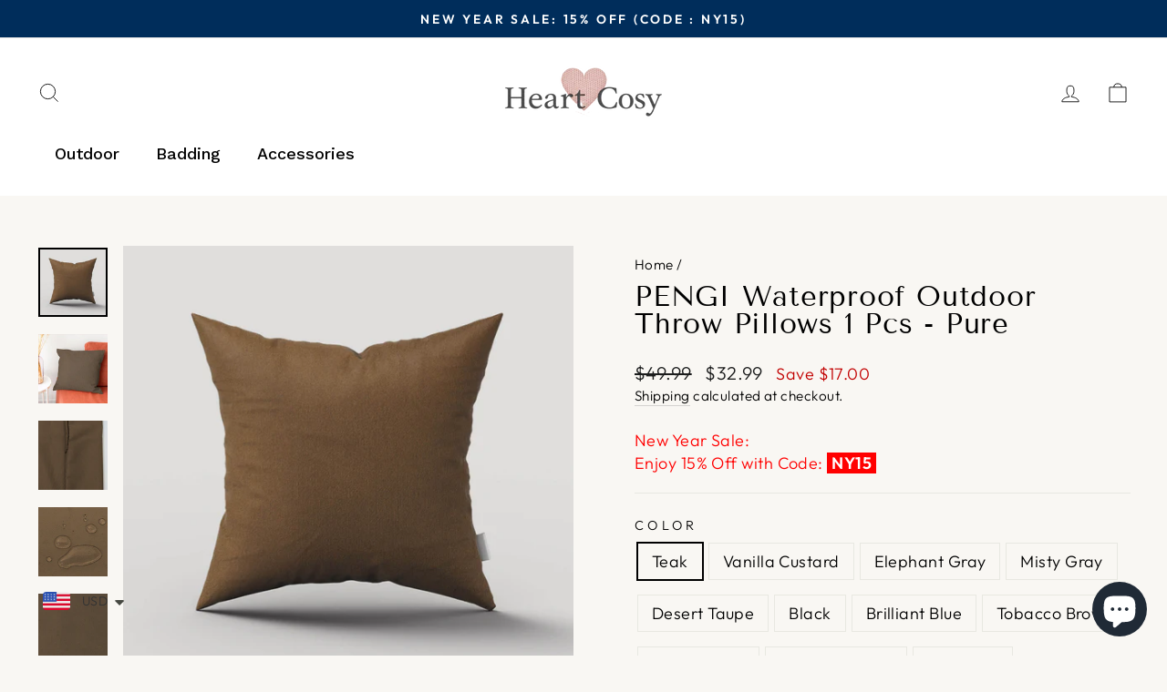

--- FILE ---
content_type: text/html; charset=utf-8
request_url: https://heartcosy.com/products/pengi-waterproof-outdoor-pillow-case-1-pcs-pure
body_size: 62931
content:
<!doctype html>
<html class="no-js" lang="en" dir="ltr">
<head>
 
  <script>(function(w,d,t,r,u){var f,n,i;w[u]=w[u]||[],f=function(){var o={ti:"187040542", enableAutoSpaTracking: true};o.q=w[u],w[u]=new UET(o),w[u].push("pageLoad")},n=d.createElement(t),n.src=r,n.async=1,n.onload=n.onreadystatechange=function(){var s=this.readyState;s&&s!=="loaded"&&s!=="complete"||(f(),n.onload=n.onreadystatechange=null)},i=d.getElementsByTagName(t)[0],i.parentNode.insertBefore(n,i)})(window,document,"script","//bat.bing.com/bat.js","uetq");</script>
<!-- Hotjar Tracking Code for https://heartcosy.com/ -->
<script>
    (function(h,o,t,j,a,r){
        h.hj=h.hj||function(){(h.hj.q=h.hj.q||[]).push(arguments)};
        h._hjSettings={hjid:3191498,hjsv:6};
        a=o.getElementsByTagName('head')[0];
        r=o.createElement('script');r.async=1;
        r.src=t+h._hjSettings.hjid+j+h._hjSettings.hjsv;
        a.appendChild(r);
    })(window,document,'https://static.hotjar.com/c/hotjar-','.js?sv=');
</script>
  <meta charset="utf-8">
  <meta http-equiv="X-UA-Compatible" content="IE=edge,chrome=1">
  <meta name="viewport" content="width=device-width,initial-scale=1">
  <meta name="theme-color" content="#002d5b">
  <link rel="canonical" href="https://heartcosy.com/products/pengi-waterproof-outdoor-pillow-case-1-pcs-pure">
  <link rel="preconnect" href="https://cdn.shopify.com" crossorigin>
  <link rel="preconnect" href="https://fonts.shopifycdn.com" crossorigin>
  <link rel="dns-prefetch" href="https://productreviews.shopifycdn.com">
  <link rel="dns-prefetch" href="https://ajax.googleapis.com">
  <link rel="dns-prefetch" href="https://maps.googleapis.com">
  <link rel="dns-prefetch" href="https://maps.gstatic.com"><link rel="shortcut icon" href="//heartcosy.com/cdn/shop/files/favoin_32x32.png?v=1680506814" type="image/png" /><title>PENGI Outdoor Throw Pillows Waterproof 1 Pcs | Outdoor Pillow Custom - Blend | HEARTCOSY
&ndash; Heartcosy
</title>
<meta name="description" content="Essential Patio Throw Pillows: The perfect mate for outdoor sofas.Best Waterproof Pillow: The fabric is treated with DuPont Teflon nanotechnology, which can achieve level 4 waterproof. It is literally perfect decoration for outdoor patio.Excellent PENGI Fiber: PENGI is a sun- and weather-resistant, colorfast, functional fabric.Leisure Holiday: With over 200 colors, feel free to change your favorite color for your outdoor holiday pillow.2000H Sunlight Resistance: After 2000 hours of exposure to the sun, the pillowcase will still not fade.DIY Size: Besides regular size(16 × 16, 18 × 18, 20 × 20, 24 × 24) we offer custom size service."><meta property="og:site_name" content="Heartcosy">
  <meta property="og:url" content="https://heartcosy.com/products/pengi-waterproof-outdoor-pillow-case-1-pcs-pure">
  <meta property="og:title" content="PENGI Waterproof Outdoor Throw Pillows 1 Pcs - Pure">
  <meta property="og:type" content="product">
  <meta property="og:description" content="Essential Patio Throw Pillows: The perfect mate for outdoor sofas.Best Waterproof Pillow: The fabric is treated with DuPont Teflon nanotechnology, which can achieve level 4 waterproof. It is literally perfect decoration for outdoor patio.Excellent PENGI Fiber: PENGI is a sun- and weather-resistant, colorfast, functional fabric.Leisure Holiday: With over 200 colors, feel free to change your favorite color for your outdoor holiday pillow.2000H Sunlight Resistance: After 2000 hours of exposure to the sun, the pillowcase will still not fade.DIY Size: Besides regular size(16 × 16, 18 × 18, 20 × 20, 24 × 24) we offer custom size service."><meta property="og:image" content="http://heartcosy.com/cdn/shop/files/1150021.jpg?v=1682943838">
    <meta property="og:image:secure_url" content="https://heartcosy.com/cdn/shop/files/1150021.jpg?v=1682943838">
    <meta property="og:image:width" content="1500">
    <meta property="og:image:height" content="1500"><meta name="twitter:site" content="@heartcosy">
  <meta name="twitter:card" content="summary_large_image">
  <meta name="twitter:title" content="PENGI Waterproof Outdoor Throw Pillows 1 Pcs - Pure">
  <meta name="twitter:description" content="Essential Patio Throw Pillows: The perfect mate for outdoor sofas.Best Waterproof Pillow: The fabric is treated with DuPont Teflon nanotechnology, which can achieve level 4 waterproof. It is literally perfect decoration for outdoor patio.Excellent PENGI Fiber: PENGI is a sun- and weather-resistant, colorfast, functional fabric.Leisure Holiday: With over 200 colors, feel free to change your favorite color for your outdoor holiday pillow.2000H Sunlight Resistance: After 2000 hours of exposure to the sun, the pillowcase will still not fade.DIY Size: Besides regular size(16 × 16, 18 × 18, 20 × 20, 24 × 24) we offer custom size service.">
<style data-shopify>@font-face {
  font-family: "Tenor Sans";
  font-weight: 400;
  font-style: normal;
  font-display: swap;
  src: url("//heartcosy.com/cdn/fonts/tenor_sans/tenorsans_n4.966071a72c28462a9256039d3e3dc5b0cf314f65.woff2") format("woff2"),
       url("//heartcosy.com/cdn/fonts/tenor_sans/tenorsans_n4.2282841d948f9649ba5c3cad6ea46df268141820.woff") format("woff");
}

  @font-face {
  font-family: Outfit;
  font-weight: 300;
  font-style: normal;
  font-display: swap;
  src: url("//heartcosy.com/cdn/fonts/outfit/outfit_n3.8c97ae4c4fac7c2ea467a6dc784857f4de7e0e37.woff2") format("woff2"),
       url("//heartcosy.com/cdn/fonts/outfit/outfit_n3.b50a189ccde91f9bceee88f207c18c09f0b62a7b.woff") format("woff");
}


  @font-face {
  font-family: Outfit;
  font-weight: 600;
  font-style: normal;
  font-display: swap;
  src: url("//heartcosy.com/cdn/fonts/outfit/outfit_n6.dfcbaa80187851df2e8384061616a8eaa1702fdc.woff2") format("woff2"),
       url("//heartcosy.com/cdn/fonts/outfit/outfit_n6.88384e9fc3e36038624caccb938f24ea8008a91d.woff") format("woff");
}

  
  
</style><link href="//heartcosy.com/cdn/shop/t/16/assets/theme.css?v=111698204687645484921763826347" rel="stylesheet" type="text/css" media="all" />
<style data-shopify>:root {
    --typeHeaderPrimary: "Tenor Sans";
    --typeHeaderFallback: sans-serif;
    --typeHeaderSize: 36px;
    --typeHeaderWeight: 400;
    --typeHeaderLineHeight: 1;
    --typeHeaderSpacing: 0.025em;

    --typeBasePrimary:Outfit;
    --typeBaseFallback:sans-serif;
    --typeBaseSize: 18px;
    --typeBaseWeight: 300;
    --typeBaseSpacing: 0.025em;
    --typeBaseLineHeight: 1.4;

    --typeCollectionTitle: 20px;

    --iconWeight: 2px;
    --iconLinecaps: miter;

    
      --buttonRadius: 0px;
    

    --colorGridOverlayOpacity: 0.1;
  }

  .placeholder-content {
    background-image: linear-gradient(100deg, #ffffff 40%, #f7f7f7 63%, #ffffff 79%);
  }</style><script>
    document.documentElement.className = document.documentElement.className.replace('no-js', 'js');

    window.theme = window.theme || {};
    theme.routes = {
      home: "/",
      cart: "/cart.js",
      cartPage: "/cart",
      cartAdd: "/cart/add.js",
      cartChange: "/cart/change.js",
      search: "/search"
    };
    theme.strings = {
      soldOut: "Sold Out",
      unavailable: "Unavailable",
      inStockLabel: "In stock, ready to ship",
      oneStockLabel: "Low stock - [count] item left",
      otherStockLabel: "Low stock - [count] items left",
      willNotShipUntil: "Ready to ship [date]",
      willBeInStockAfter: "Back in stock [date]",
      waitingForStock: "Inventory on the way",
      savePrice: "Save [saved_amount]",
      cartEmpty: "Your cart is currently empty.",
      cartTermsConfirmation: "You must agree with the terms and conditions of sales to check out",
      searchCollections: "Collections:",
      searchPages: "Pages:",
      searchArticles: "Articles:",
      productFrom: "from ",
    };
    theme.settings = {
      cartType: "page",
      isCustomerTemplate: false,
      moneyFormat: "\u003cspan class=money\u003e${{amount}}\u003c\/span\u003e",
      saveType: "dollar",
      productImageSize: "natural",
      productImageCover: false,
      predictiveSearch: true,
      predictiveSearchType: "product,article,page,collection",
      predictiveSearchVendor: false,
      predictiveSearchPrice: false,
      quickView: true,
      themeName: 'Impulse',
      themeVersion: "7.1.0"
    };
  </script>

  <!-- starapps_scripts_start -->
<!-- This code is automatically managed by StarApps Studio -->
<!-- Please contact support@starapps.studio for any help -->
<script type="text/javascript" src="https://bcdn.starapps.studio/apps/vtk/heartcosy/script-1676726012.js?shop=heartcosy.myshopify.com" async></script>
<!-- starapps_scripts_end -->




  <!-- Avada Email Marketing Script -->
 

<script>window.AVADA_EM_POPUP_CACHE = 1684559060203;window.AVADA_EM_PUSH_CACHE = 1684283196600;</script>








        <script>
            const date = new Date();
            window.AVADA_EM = window.AVADA_EM || {};
            window.AVADA_EM.template = "product.pengipc-pure";
            window.AVADA_EM.shopId = '03nmxH3py0ZkdvWJOXMg';
            window.AVADA_EM.disablePopupScript = true;
            window.AVADA_EM.disableTrackingScript = true;
            window.AVADA_EM.disablePushScript = true;
            const params = new URL(document.location).searchParams;
            if (params.get('_avde') && params.get('redirectUrl')) {
              window.location.replace(params.get('redirectUrl'));
            }
            window.AVADA_EM.isTrackingEnabled = true;
            window.AVADA_EM.cart = {"note":null,"attributes":{},"original_total_price":0,"total_price":0,"total_discount":0,"total_weight":0.0,"item_count":0,"items":[],"requires_shipping":false,"currency":"USD","items_subtotal_price":0,"cart_level_discount_applications":[],"checkout_charge_amount":0};
        </script>
  <!-- /Avada Email Marketing Script -->

<script>window.performance && window.performance.mark && window.performance.mark('shopify.content_for_header.start');</script><meta id="shopify-digital-wallet" name="shopify-digital-wallet" content="/55094378539/digital_wallets/dialog">
<meta name="shopify-checkout-api-token" content="4168e148d000059c2ebaa1f793fdeda4">
<meta id="in-context-paypal-metadata" data-shop-id="55094378539" data-venmo-supported="false" data-environment="production" data-locale="en_US" data-paypal-v4="true" data-currency="USD">
<link rel="alternate" type="application/json+oembed" href="https://heartcosy.com/products/pengi-waterproof-outdoor-pillow-case-1-pcs-pure.oembed">
<script async="async" src="/checkouts/internal/preloads.js?locale=en-US"></script>
<script id="shopify-features" type="application/json">{"accessToken":"4168e148d000059c2ebaa1f793fdeda4","betas":["rich-media-storefront-analytics"],"domain":"heartcosy.com","predictiveSearch":true,"shopId":55094378539,"locale":"en"}</script>
<script>var Shopify = Shopify || {};
Shopify.shop = "heartcosy.myshopify.com";
Shopify.locale = "en";
Shopify.currency = {"active":"USD","rate":"1.0"};
Shopify.country = "US";
Shopify.theme = {"name":"Impulse","id":125490167851,"schema_name":"Impulse","schema_version":"7.1.0","theme_store_id":null,"role":"main"};
Shopify.theme.handle = "null";
Shopify.theme.style = {"id":null,"handle":null};
Shopify.cdnHost = "heartcosy.com/cdn";
Shopify.routes = Shopify.routes || {};
Shopify.routes.root = "/";</script>
<script type="module">!function(o){(o.Shopify=o.Shopify||{}).modules=!0}(window);</script>
<script>!function(o){function n(){var o=[];function n(){o.push(Array.prototype.slice.apply(arguments))}return n.q=o,n}var t=o.Shopify=o.Shopify||{};t.loadFeatures=n(),t.autoloadFeatures=n()}(window);</script>
<script id="shop-js-analytics" type="application/json">{"pageType":"product"}</script>
<script defer="defer" async type="module" src="//heartcosy.com/cdn/shopifycloud/shop-js/modules/v2/client.init-shop-cart-sync_BT-GjEfc.en.esm.js"></script>
<script defer="defer" async type="module" src="//heartcosy.com/cdn/shopifycloud/shop-js/modules/v2/chunk.common_D58fp_Oc.esm.js"></script>
<script defer="defer" async type="module" src="//heartcosy.com/cdn/shopifycloud/shop-js/modules/v2/chunk.modal_xMitdFEc.esm.js"></script>
<script type="module">
  await import("//heartcosy.com/cdn/shopifycloud/shop-js/modules/v2/client.init-shop-cart-sync_BT-GjEfc.en.esm.js");
await import("//heartcosy.com/cdn/shopifycloud/shop-js/modules/v2/chunk.common_D58fp_Oc.esm.js");
await import("//heartcosy.com/cdn/shopifycloud/shop-js/modules/v2/chunk.modal_xMitdFEc.esm.js");

  window.Shopify.SignInWithShop?.initShopCartSync?.({"fedCMEnabled":true,"windoidEnabled":true});

</script>
<script>(function() {
  var isLoaded = false;
  function asyncLoad() {
    if (isLoaded) return;
    isLoaded = true;
    var urls = ["https:\/\/seo.apps.avada.io\/scripttag\/avada-seo-installed.js?shop=heartcosy.myshopify.com","https:\/\/cdn-loyalty.yotpo.com\/loader\/6hgyNvlZJe_dX3QKZC8N_A.js?shop=heartcosy.myshopify.com","\/\/cdn.shopify.com\/proxy\/fbae2cd655b9376a1c03aa9f355fbc7ac78e76c97764d4f5815e0dc8bd7146fb\/api.goaffpro.com\/loader.js?shop=heartcosy.myshopify.com\u0026sp-cache-control=cHVibGljLCBtYXgtYWdlPTkwMA","https:\/\/cdn.shopify.com\/s\/files\/1\/0449\/2568\/1820\/t\/4\/assets\/booster_currency.js?v=1624978055\u0026shop=heartcosy.myshopify.com","https:\/\/cdn.shopify.com\/s\/files\/1\/0449\/2568\/1820\/t\/4\/assets\/booster_currency.js?v=1624978055\u0026shop=heartcosy.myshopify.com","https:\/\/heartcosy.com\/apps\/giraffly-trust\/trust-worker-4bf8b3b1a804e5f7a0ca106125fda08d91a04131.js?v=20230306081537\u0026shop=heartcosy.myshopify.com","https:\/\/cdn.nfcube.com\/instafeed-f7a4ebdf5490addae7f20befcfd38ab4.js?shop=heartcosy.myshopify.com","https:\/\/mds.oceanpayment.com\/assets\/shopifylogo\/paypal,visa,mastercard,jcb,american_express,diners_club,discover,apple_pay,google_pay.js?shop=heartcosy.myshopify.com"];
    for (var i = 0; i < urls.length; i++) {
      var s = document.createElement('script');
      s.type = 'text/javascript';
      s.async = true;
      s.src = urls[i];
      var x = document.getElementsByTagName('script')[0];
      x.parentNode.insertBefore(s, x);
    }
  };
  if(window.attachEvent) {
    window.attachEvent('onload', asyncLoad);
  } else {
    window.addEventListener('load', asyncLoad, false);
  }
})();</script>
<script id="__st">var __st={"a":55094378539,"offset":28800,"reqid":"f8d298ed-ff4a-4935-bef7-8b865e3b3496-1769257489","pageurl":"heartcosy.com\/products\/pengi-waterproof-outdoor-pillow-case-1-pcs-pure","u":"553bb0e7eb49","p":"product","rtyp":"product","rid":7101657907243};</script>
<script>window.ShopifyPaypalV4VisibilityTracking = true;</script>
<script id="captcha-bootstrap">!function(){'use strict';const t='contact',e='account',n='new_comment',o=[[t,t],['blogs',n],['comments',n],[t,'customer']],c=[[e,'customer_login'],[e,'guest_login'],[e,'recover_customer_password'],[e,'create_customer']],r=t=>t.map((([t,e])=>`form[action*='/${t}']:not([data-nocaptcha='true']) input[name='form_type'][value='${e}']`)).join(','),a=t=>()=>t?[...document.querySelectorAll(t)].map((t=>t.form)):[];function s(){const t=[...o],e=r(t);return a(e)}const i='password',u='form_key',d=['recaptcha-v3-token','g-recaptcha-response','h-captcha-response',i],f=()=>{try{return window.sessionStorage}catch{return}},m='__shopify_v',_=t=>t.elements[u];function p(t,e,n=!1){try{const o=window.sessionStorage,c=JSON.parse(o.getItem(e)),{data:r}=function(t){const{data:e,action:n}=t;return t[m]||n?{data:e,action:n}:{data:t,action:n}}(c);for(const[e,n]of Object.entries(r))t.elements[e]&&(t.elements[e].value=n);n&&o.removeItem(e)}catch(o){console.error('form repopulation failed',{error:o})}}const l='form_type',E='cptcha';function T(t){t.dataset[E]=!0}const w=window,h=w.document,L='Shopify',v='ce_forms',y='captcha';let A=!1;((t,e)=>{const n=(g='f06e6c50-85a8-45c8-87d0-21a2b65856fe',I='https://cdn.shopify.com/shopifycloud/storefront-forms-hcaptcha/ce_storefront_forms_captcha_hcaptcha.v1.5.2.iife.js',D={infoText:'Protected by hCaptcha',privacyText:'Privacy',termsText:'Terms'},(t,e,n)=>{const o=w[L][v],c=o.bindForm;if(c)return c(t,g,e,D).then(n);var r;o.q.push([[t,g,e,D],n]),r=I,A||(h.body.append(Object.assign(h.createElement('script'),{id:'captcha-provider',async:!0,src:r})),A=!0)});var g,I,D;w[L]=w[L]||{},w[L][v]=w[L][v]||{},w[L][v].q=[],w[L][y]=w[L][y]||{},w[L][y].protect=function(t,e){n(t,void 0,e),T(t)},Object.freeze(w[L][y]),function(t,e,n,w,h,L){const[v,y,A,g]=function(t,e,n){const i=e?o:[],u=t?c:[],d=[...i,...u],f=r(d),m=r(i),_=r(d.filter((([t,e])=>n.includes(e))));return[a(f),a(m),a(_),s()]}(w,h,L),I=t=>{const e=t.target;return e instanceof HTMLFormElement?e:e&&e.form},D=t=>v().includes(t);t.addEventListener('submit',(t=>{const e=I(t);if(!e)return;const n=D(e)&&!e.dataset.hcaptchaBound&&!e.dataset.recaptchaBound,o=_(e),c=g().includes(e)&&(!o||!o.value);(n||c)&&t.preventDefault(),c&&!n&&(function(t){try{if(!f())return;!function(t){const e=f();if(!e)return;const n=_(t);if(!n)return;const o=n.value;o&&e.removeItem(o)}(t);const e=Array.from(Array(32),(()=>Math.random().toString(36)[2])).join('');!function(t,e){_(t)||t.append(Object.assign(document.createElement('input'),{type:'hidden',name:u})),t.elements[u].value=e}(t,e),function(t,e){const n=f();if(!n)return;const o=[...t.querySelectorAll(`input[type='${i}']`)].map((({name:t})=>t)),c=[...d,...o],r={};for(const[a,s]of new FormData(t).entries())c.includes(a)||(r[a]=s);n.setItem(e,JSON.stringify({[m]:1,action:t.action,data:r}))}(t,e)}catch(e){console.error('failed to persist form',e)}}(e),e.submit())}));const S=(t,e)=>{t&&!t.dataset[E]&&(n(t,e.some((e=>e===t))),T(t))};for(const o of['focusin','change'])t.addEventListener(o,(t=>{const e=I(t);D(e)&&S(e,y())}));const B=e.get('form_key'),M=e.get(l),P=B&&M;t.addEventListener('DOMContentLoaded',(()=>{const t=y();if(P)for(const e of t)e.elements[l].value===M&&p(e,B);[...new Set([...A(),...v().filter((t=>'true'===t.dataset.shopifyCaptcha))])].forEach((e=>S(e,t)))}))}(h,new URLSearchParams(w.location.search),n,t,e,['guest_login'])})(!0,!0)}();</script>
<script integrity="sha256-4kQ18oKyAcykRKYeNunJcIwy7WH5gtpwJnB7kiuLZ1E=" data-source-attribution="shopify.loadfeatures" defer="defer" src="//heartcosy.com/cdn/shopifycloud/storefront/assets/storefront/load_feature-a0a9edcb.js" crossorigin="anonymous"></script>
<script data-source-attribution="shopify.dynamic_checkout.dynamic.init">var Shopify=Shopify||{};Shopify.PaymentButton=Shopify.PaymentButton||{isStorefrontPortableWallets:!0,init:function(){window.Shopify.PaymentButton.init=function(){};var t=document.createElement("script");t.src="https://heartcosy.com/cdn/shopifycloud/portable-wallets/latest/portable-wallets.en.js",t.type="module",document.head.appendChild(t)}};
</script>
<script data-source-attribution="shopify.dynamic_checkout.buyer_consent">
  function portableWalletsHideBuyerConsent(e){var t=document.getElementById("shopify-buyer-consent"),n=document.getElementById("shopify-subscription-policy-button");t&&n&&(t.classList.add("hidden"),t.setAttribute("aria-hidden","true"),n.removeEventListener("click",e))}function portableWalletsShowBuyerConsent(e){var t=document.getElementById("shopify-buyer-consent"),n=document.getElementById("shopify-subscription-policy-button");t&&n&&(t.classList.remove("hidden"),t.removeAttribute("aria-hidden"),n.addEventListener("click",e))}window.Shopify?.PaymentButton&&(window.Shopify.PaymentButton.hideBuyerConsent=portableWalletsHideBuyerConsent,window.Shopify.PaymentButton.showBuyerConsent=portableWalletsShowBuyerConsent);
</script>
<script>
  function portableWalletsCleanup(e){e&&e.src&&console.error("Failed to load portable wallets script "+e.src);var t=document.querySelectorAll("shopify-accelerated-checkout .shopify-payment-button__skeleton, shopify-accelerated-checkout-cart .wallet-cart-button__skeleton"),e=document.getElementById("shopify-buyer-consent");for(let e=0;e<t.length;e++)t[e].remove();e&&e.remove()}function portableWalletsNotLoadedAsModule(e){e instanceof ErrorEvent&&"string"==typeof e.message&&e.message.includes("import.meta")&&"string"==typeof e.filename&&e.filename.includes("portable-wallets")&&(window.removeEventListener("error",portableWalletsNotLoadedAsModule),window.Shopify.PaymentButton.failedToLoad=e,"loading"===document.readyState?document.addEventListener("DOMContentLoaded",window.Shopify.PaymentButton.init):window.Shopify.PaymentButton.init())}window.addEventListener("error",portableWalletsNotLoadedAsModule);
</script>

<script type="module" src="https://heartcosy.com/cdn/shopifycloud/portable-wallets/latest/portable-wallets.en.js" onError="portableWalletsCleanup(this)" crossorigin="anonymous"></script>
<script nomodule>
  document.addEventListener("DOMContentLoaded", portableWalletsCleanup);
</script>

<link id="shopify-accelerated-checkout-styles" rel="stylesheet" media="screen" href="https://heartcosy.com/cdn/shopifycloud/portable-wallets/latest/accelerated-checkout-backwards-compat.css" crossorigin="anonymous">
<style id="shopify-accelerated-checkout-cart">
        #shopify-buyer-consent {
  margin-top: 1em;
  display: inline-block;
  width: 100%;
}

#shopify-buyer-consent.hidden {
  display: none;
}

#shopify-subscription-policy-button {
  background: none;
  border: none;
  padding: 0;
  text-decoration: underline;
  font-size: inherit;
  cursor: pointer;
}

#shopify-subscription-policy-button::before {
  box-shadow: none;
}

      </style>

<script>window.performance && window.performance.mark && window.performance.mark('shopify.content_for_header.end');</script>

  <script src="//heartcosy.com/cdn/shop/t/16/assets/vendor-scripts-v11.js" defer="defer"></script><script src="//heartcosy.com/cdn/shop/t/16/assets/theme.js?v=13862351161817530741666439087" defer="defer"></script>


<script>
    
    
    
    
    var gsf_conversion_data = {page_type : 'product', event : 'view_item', data : {product_data : [{variant_id : 40764037234731, product_id : 7101657907243, name : "PENGI Waterproof Outdoor Throw Pillows 1 Pcs - Pure", price : "32.99", currency : "USD", sku : "PEPC-AD1150021-1616", brand : "HEARTCOSY", variant : "Teak / 16in x 16in", category : "Throw Pillows"}], total_price : "32.99", shop_currency : "USD"}};
    
</script>
<!-- Meta Pixel Code -->
<script>
!function(f,b,e,v,n,t,s)
{if(f.fbq)return;n=f.fbq=function(){n.callMethod?
n.callMethod.apply(n,arguments):n.queue.push(arguments)};
if(!f._fbq)f._fbq=n;n.push=n;n.loaded=!0;n.version='2.0';
n.queue=[];t=b.createElement(e);t.async=!0;
t.src=v;s=b.getElementsByTagName(e)[0];
s.parentNode.insertBefore(t,s)}(window, document,'script',
'https://connect.facebook.net/en_US/fbevents.js');
fbq('init', '819784262681314');
fbq('track', 'PageView');
</script>
<noscript><img height="1" width="1" style="display:none"
src="https://www.facebook.com/tr?id=819784262681314&ev=PageView&noscript=1"
/></noscript>
<!-- End Meta Pixel Code -->



  <style rel='text/css'>.options-hidden{display:none!important} .product-options-checkbox, .product-options-radiobutton{min-height:auto !important}</style>
  <script type='text/javascript' src="//heartcosy.com/cdn/shopifycloud/storefront/assets/themes_support/api.jquery-7ab1a3a4.js" defer='defer'></script>

























<link href="//heartcosy.com/cdn/shop/t/16/assets/w3-customizer-styles.css?v=157380086666928862211680617490" rel="stylesheet" type="text/css" media="all" />




<script src="//heartcosy.com/cdn/shop/t/16/assets/w3-customizer-scripts.js?v=158572317654005488221680617491" type="text/javascript"></script>


<!-- BEGIN app block: shopify://apps/globo-mega-menu/blocks/app-embed/7a00835e-fe40-45a5-a615-2eb4ab697b58 -->
<link href="//cdn.shopify.com/extensions/019be4fb-bfc8-74a5-a8d9-c694285f11c2/menufrontend-305/assets/main-navigation-styles.min.css" rel="stylesheet" type="text/css" media="all" />
<link href="//cdn.shopify.com/extensions/019be4fb-bfc8-74a5-a8d9-c694285f11c2/menufrontend-305/assets/theme-styles.min.css" rel="stylesheet" type="text/css" media="all" />
<script type="text/javascript" hs-ignore data-cookieconsent="ignore" data-ccm-injected>
document.getElementsByTagName('html')[0].classList.add('globo-menu-loading');
window.GloboMenuConfig = window.GloboMenuConfig || {}
window.GloboMenuConfig.curLocale = "en";
window.GloboMenuConfig.shop = "heartcosy.myshopify.com";
window.GloboMenuConfig.GloboMenuLocale = "en";
window.GloboMenuConfig.locale = "en";
window.menuRootUrl = "";
window.GloboMenuCustomer = false;
window.GloboMenuAssetsUrl = 'https://cdn.shopify.com/extensions/019be4fb-bfc8-74a5-a8d9-c694285f11c2/menufrontend-305/assets/';
window.GloboMenuFilesUrl = '//heartcosy.com/cdn/shop/files/';
window.GloboMenuLinklists = {"main-menu": [{'url' :"\/collections\/outdoor", 'title': "Outdoor"},{'url' :"\/collections\/badding", 'title': "Badding"},{'url' :"\/collections\/accessories", 'title': "Accessories"}],"footer": [{'url' :"\/pages\/about-heartcosy", 'title': "About Us"},{'url' :"\/pages\/warranty", 'title': "Warranty"},{'url' :"\/pages\/affiliate", 'title': "Affiliate"},{'url' :"\/pages\/our-material", 'title': "Our Material"},{'url' :"\/pages\/silk-care", 'title': "Silk Care Guide"},{'url' :"\/pages\/dealer", 'title': "Dealer"},{'url' :"\/blogs\/news", 'title': "Blog"},{'url' :"\/pages\/sitemap", 'title': "Sitemap"},{'url' :"\/pages\/intellectual-property-rights", 'title': "INTELLECTUAL PROPERTY RIGHTS"}],"customer-service": [{'url' :"\/pages\/contact", 'title': "Contact Us"},{'url' :"\/pages\/faq", 'title': "FAQ"},{'url' :"\/pages\/order-tracking", 'title': "Order Tracking"},{'url' :"\/pages\/payment-policy", 'title': "Payment Policy"},{'url' :"\/pages\/privacy-policy", 'title': "Privacy Policy"},{'url' :"\/pages\/returns-refunds", 'title': "Returns \u0026 Refunds"},{'url' :"\/pages\/shipping-delivery", 'title': "Shipping \u0026 Delivery"},{'url' :"\/pages\/terms-conditions", 'title': "Terms \u0026 Conditions"}],"shop-by-category": [{'url' :"\/collections\/outdoor-curtains", 'title': "Outdoor Curtains"},{'url' :"\/collections\/outdoor-sheers", 'title': "Outdoor Sheer"},{'url' :"\/collections\/pengi-cushion", 'title': "Outdoor Cushion"},{'url' :"\/collections\/outdoor-pillow-covers", 'title': "Outdoor Pillow"},{'url' :"\/collections\/outdoor-covers", 'title': "Outdoor Furniture Covers"},{'url' :"\/collections\/badding", 'title': "Badding"},{'url' :"\/collections\/accessories", 'title': "Accessories"}],"header": [{'url' :"tel:1209-730-3416", 'title': "Foll Free: +1 (209) 730-3416‬"}],"our-material": [{'url' :"\/pages\/material", 'title': "Silk Material"},{'url' :"\/pages\/tencel-material", 'title': "Tencel Material"},{'url' :"\/pages\/pengi-outdoor-material", 'title': "PENGI Material"}],"customer-account-main-menu": [{'url' :"\/", 'title': "Shop"},{'url' :"https:\/\/shopify.com\/55094378539\/account\/orders?locale=en\u0026region_country=US", 'title': "Orders"}]}
window.GloboMenuConfig.is_app_embedded = true;
window.showAdsInConsole = true;
</script>

<link href="https://cdn.shopify.com/extensions/019be4fb-bfc8-74a5-a8d9-c694285f11c2/menufrontend-305/assets/globo.menu.replace.js" as="script" rel="preload"><script hs-ignore data-cookieconsent="ignore" data-ccm-injected type="text/javascript">
  window.GloboMenus = window.GloboMenus || [];
  var menuKey = "161470";
  window.GloboMenus[menuKey] = window.GloboMenus[menuKey] || {};
  window.GloboMenus[menuKey].id = menuKey;window.GloboMenus[menuKey].replacement = {"type":"auto","main_menu_selector":null,"mobile_menu_selector":null};window.GloboMenus[menuKey].type = "main";
  window.GloboMenus[menuKey].schedule = {"enable":false,"from":"0","to":"0"};
  window.GloboMenus[menuKey].settings ={"font":{"tab_fontsize":"15","menu_fontsize":"18","tab_fontfamily":"Work Sans","tab_fontweight":"500","menu_fontfamily":"Work Sans","menu_fontweight":"500","tab_fontfamily_2":"Lato","menu_fontfamily_2":"Lato","submenu_text_fontsize":"14","tab_fontfamily_custom":false,"menu_fontfamily_custom":false,"submenu_text_fontfamily":"Work Sans","submenu_text_fontweight":"400","submenu_heading_fontsize":"16","submenu_text_fontfamily_2":"Arimo","submenu_heading_fontfamily":"Work Sans","submenu_heading_fontweight":"600","submenu_description_fontsize":"13","submenu_heading_fontfamily_2":"Bitter","submenu_description_fontfamily":"Work Sans","submenu_description_fontweight":"400","submenu_text_fontfamily_custom":false,"submenu_description_fontfamily_2":"Indie Flower","submenu_heading_fontfamily_custom":false,"submenu_description_fontfamily_custom":false},"color":{"menu_text":"rgba(0, 0, 0, 1)","menu_border":"#0f0f0f","submenu_text":"#313131","atc_text_color":"#FFFFFF","submenu_border":"#d1d1d1","menu_background":"rgba(255, 255, 255, 1)","menu_text_hover":"#f6f1f1","sale_text_color":"#ffffff","submenu_heading":"rgba(0, 0, 0, 1)","tab_heading_color":"rgba(0, 45, 91, 1)","soldout_text_color":"#757575","submenu_background":"#ffffff","submenu_text_hover":"#000000","submenu_description":"#969696","atc_background_color":"rgba(0, 45, 91, 1)","atc_text_color_hover":"#FFFFFF","tab_background_hover":"#d9d9d9","menu_background_hover":"rgba(0, 45, 91, 1)","sale_background_color":"#ec523e","soldout_background_color":"#d5d5d5","tab_heading_active_color":"rgba(0, 45, 91, 1)","submenu_description_hover":"rgba(0, 45, 91, 1)","atc_background_color_hover":"#000000"},"general":{"asap":true,"align":"left","border":false,"search":false,"trigger":"hover","indicators":false,"responsive":"768","transition":"fade","menu_padding":"20","carousel_loop":true,"mobile_border":false,"mobile_trigger":"click_toggle","submenu_border":false,"tab_lineheight":"50","menu_lineheight":"50","lazy_load_enable":true,"transition_delay":"150","transition_speed":"300","carousel_auto_play":true,"dropdown_lineheight":"50","linklist_lineheight":"30","mobile_sticky_header":true,"desktop_sticky_header":true},"language":{"name":"Name","sale":"Sale","send":"Send","view":"View details","email":"Email","phone":"Phone Number","search":"Search for...","message":"Message","sold_out":"Sold out","add_to_cart":"Add to cart"}};
  window.GloboMenus[menuKey].itemsLength = 3;
</script><script type="template/html" id="globoMenu161470HTML"><ul class="gm-menu gm-menu-161470 gm-submenu-align-left gm-menu-trigger-hover gm-transition-fade" data-menu-id="161470" data-transition-speed="300" data-transition-delay="150">
<li data-gmmi="0" data-gmdi="0" class="gm-item gm-level-0 gm-has-submenu gm-submenu-mega gm-submenu-align-full"><a class="gm-target" title="Outdoor" href="https://heartcosy.com/collections/outdoor"><span class="gm-text">Outdoor</span></a><div 
      class="gm-submenu gm-mega" 
      style=""
    ><div style="" class="submenu-background"></div>
      <ul class="gm-grid">
<li class="gm-item gm-grid-item gmcol-2 gm-has-submenu"><ul style="--columns:1" class="gm-links">
<li class="gm-item gm-heading"><a class="gm-target" title="Outdoor Curtains" href="https://heartcosy.com/collections/outdoor-curtains"><span class="gm-text">Outdoor Curtains</span></a>
</li>
<li class="gm-item"><a class="gm-target" title="Design Collection" href="https://heartcosy.com/collections/design"><span class="gm-text">Design Collection</span></a>
</li>
<li class="gm-item"><a class="gm-target" title="Solid Collection" href="https://heartcosy.com/collections/wpf"><span class="gm-text">Solid Collection</span></a>
</li>
<li class="gm-item"><a class="gm-target" title="Striped Collection" href="/collections/striped"><span class="gm-text">Striped Collection</span></a>
</li>
<li class="gm-item"><a class="gm-target" title="Blackout Collection" href="/collections/akb"><span class="gm-text">Blackout Collection</span></a>
</li>
<li class="gm-item"><a class="gm-target" title="Outdoor Sheer" href="/collections/outdoor-sheers"><span class="gm-text">Outdoor Sheer</span></a>
</li>
<li class="gm-item"><a class="gm-target" title="Insulated Outdoor Curtains for Winter" href="/collections/insulated-outdoor-curtains-for-winter"><span class="gm-text">Insulated Outdoor Curtains for Winter</span></a>
</li></ul>
</li>
<li class="gm-item gm-grid-item gmcol-2 gm-has-submenu"><ul style="--columns:1" class="gm-links">
<li class="gm-item gm-heading"><a class="gm-target" title="Outdoor Cushion" href="https://heartcosy.com/collections/pengi-cushion"><span class="gm-text">Outdoor Cushion</span></a>
</li>
<li class="gm-item"><a class="gm-target" title="Outdoor Deep Seat Cushion Set" href="/collections/pengi-deep-seat-cushion-set"><span class="gm-text">Outdoor Deep Seat Cushion Set</span></a>
</li>
<li class="gm-item"><a class="gm-target" title="Outdoor Loveseat Cushion Set" href="/collections/pengi-loveseat-cushion-set"><span class="gm-text">Outdoor Loveseat Cushion Set</span></a>
</li>
<li class="gm-item"><a class="gm-target" title="Outdoor Couch Cushion Set 2 Seats" href="/collections/pengi-outdoor-couch-cushion-set-2-seats"><span class="gm-text">Outdoor Couch Cushion Set 2 Seats</span></a>
</li>
<li class="gm-item"><a class="gm-target" title="Outdoor Couch Cushion Set 3 Sets" href="/collections/pengi-cushion-3-sets"><span class="gm-text">Outdoor Couch Cushion Set 3 Sets</span></a>
</li>
<li class="gm-item"><a class="gm-target" title="Outdoor Dining Seat Cushions 2 Packs" href="/collections/pengi-chair-cushion"><span class="gm-text">Outdoor Dining Seat Cushions 2 Packs</span></a>
</li></ul>
</li>
<li class="gm-item gm-grid-item gmcol-2 gm-has-submenu"><ul style="--columns:1" class="gm-links">
<li class="gm-item gm-heading"><a class="gm-target" title="Outdoor Furniture Covers" href="https://heartcosy.com/collections/outdoor-covers"><span class="gm-text">Outdoor Furniture Covers</span></a>
</li>
<li class="gm-item"><a class="gm-target" title="Patio Chair Covers" href="/collections/patio-chair-covers"><span class="gm-text">Patio Chair Covers</span></a>
</li>
<li class="gm-item"><a class="gm-target" title="Patio Table Covers" href="/collections/patio-table-covers"><span class="gm-text">Patio Table Covers</span></a>
</li>
<li class="gm-item"><a class="gm-target" title="Plant Covers" href="/collections/plant-covers"><span class="gm-text">Plant Covers</span></a>
</li>
<li class="gm-item"><a class="gm-target" title="Firewood Cover" href="/products/outdoor-waterproof-firewood-cover"><span class="gm-text">Firewood Cover</span></a>
</li>
<li class="gm-item"><a class="gm-target" title="Fire Pit Cover" href="/products/outdoor-waterproof-patio-round-fire-pit-cover"><span class="gm-text">Fire Pit Cover</span></a>
</li>
<li class="gm-item"><a class="gm-target" title="Unbrella Covers" href="/products/outdoor-waterproof-patio-unbrella-covers"><span class="gm-text">Unbrella Covers</span></a>
</li></ul>
</li>
<li class="gm-item gm-grid-item gmcol-1 gm-has-submenu"><ul style="--columns:1" class="gm-links">
<li class="gm-item gm-heading"><a class="gm-target" title="Outdoor Rugs" href="https://heartcosy.com/products/heartcosy-outdoor-rug-washable-turkish-style-series"><span class="gm-text">Outdoor Rugs</span></a>
</li></ul>
</li>
<li class="gm-item gm-grid-item gmcol-1 gm-has-submenu"><ul style="--columns:1" class="gm-links">
<li class="gm-item gm-heading"><a class="gm-target" title="Outdoor Pillow" href="https://heartcosy.com/collections/outdoor-pillow-covers"><span class="gm-text">Outdoor Pillow</span></a>
</li></ul>
</li>
<li class="gm-item gm-grid-item gmcol-3">
    <div class="gm-image"  style="--gm-item-image-width:auto">
      <a title="" href=""><img
            srcSet="[data-uri]"
            data-sizes="auto"
            data-src="//heartcosy.com/cdn/shop/files/1766475926_0_{width}x.jpg?v=6228220700833718462"
            width=""
            height=""
            data-widths="[40, 100, 140, 180, 250, 260, 275, 305, 440, 610, 720, 930, 1080, 1200, 1640, 2048]"
            class="gmlazyload "
            alt=""
            title=""
          /></a>
    </div>
  </li></ul>
    </div></li>

<li data-gmmi="1" data-gmdi="1" class="gm-item gm-level-0 gm-has-submenu gm-submenu-mega gm-submenu-align-full"><a class="gm-target" title="Badding" href="/collections/badding"><span class="gm-text">Badding</span></a><div 
      class="gm-submenu gm-mega" 
      style=""
    ><div style="" class="submenu-background"></div>
      <ul class="gm-grid">
<li class="gm-item gm-grid-item gmcol-2 gm-has-submenu"><ul style="--columns:1" class="gm-links">
<li class="gm-item gm-heading"><a class="gm-target" title="Quilts &amp; Comforters" href="https://heartcosy.com/collections/comforter"><span class="gm-text">Quilts & Comforters</span></a>
</li>
<li class="gm-item"><a class="gm-target" title="Cooling Blanket" href="/collections/cooling"><span class="gm-text">Cooling Blanket</span></a>
</li>
<li class="gm-item"><a class="gm-target" title="Silk Comforter" href="/collections/duvet"><span class="gm-text">Silk Comforter</span></a>
</li></ul>
</li>
<li class="gm-item gm-grid-item gmcol-2 gm-has-submenu"><ul style="--columns:1" class="gm-links">
<li class="gm-item gm-heading"><a class="gm-target" title="Pillowcase" href="https://heartcosy.com/collections/pillowcase"><span class="gm-text">Pillowcase</span></a>
</li></ul>
</li>
<li class="gm-item gm-grid-item gmcol-2 gm-has-submenu"><ul style="--columns:1" class="gm-links">
<li class="gm-item gm-heading"><a class="gm-target" title="Sheet Sets" href="https://heartcosy.com/collections/sheet-sets"><span class="gm-text">Sheet Sets</span></a>
</li></ul>
</li>
<li class="gm-item gm-grid-item gmcol-2 gm-has-submenu"><ul style="--columns:1" class="gm-links">
<li class="gm-item gm-heading"><a class="gm-target" title="Blankets" href="https://heartcosy.com/collections/blankets"><span class="gm-text">Blankets</span></a>
</li></ul>
</li>
<li class="gm-item gm-grid-item gmcol-3">
    <div class="gm-image"  style="--gm-item-image-width:auto">
      <a title="" href=""><img
            srcSet="[data-uri]"
            data-sizes="auto"
            data-src="//heartcosy.com/cdn/shop/files/1767080680_0_{width}x.jpg?v=7087314482639037199"
            width=""
            height=""
            data-widths="[40, 100, 140, 180, 250, 260, 275, 305, 440, 610, 720, 930, 1080, 1200, 1640, 2048]"
            class="gmlazyload "
            alt=""
            title=""
          /></a>
    </div>
  </li></ul>
    </div></li>

<li data-gmmi="2" data-gmdi="2" class="gm-item gm-level-0 gm-has-submenu gm-submenu-mega gm-submenu-align-full"><a class="gm-target" title="Accessories" href="/collections/accessories"><span class="gm-text">Accessories</span></a><div 
      class="gm-submenu gm-mega" 
      style=""
    ><div style="" class="submenu-background"></div>
      <ul class="gm-grid">
<li class="gm-item gm-grid-item gmcol-6 gm-has-submenu"><ul style="--columns:1" class="gm-links">
<li class="gm-item gm-heading"><a class="gm-target" title="Shop Accessories" href="https://heartcosy.com/collections/accessories"><span class="gm-text">Shop Accessories</span></a>
</li>
<li class="gm-item"><a class="gm-target" title="Tie Backs" href="/collections/tie-backs"><span class="gm-text">Tie Backs</span></a>
</li></ul>
</li>
<li class="gm-item gm-grid-item gmcol-3">
    <div class="gm-image"  style="--gm-item-image-width:auto">
      <a title="" href=""><img
            srcSet="[data-uri]"
            data-sizes="auto"
            data-src="//heartcosy.com/cdn/shop/files/1767080827_0_{width}x.jpg?v=16195357664924299915"
            width=""
            height=""
            data-widths="[40, 100, 140, 180, 250, 260, 275, 305, 440, 610, 720, 930, 1080, 1200, 1640, 2048]"
            class="gmlazyload "
            alt=""
            title=""
          /></a>
    </div>
  </li></ul>
    </div></li>
</ul></script><style>
.gm-menu-installed .gm-menu.gm-menu-161470 {
  background-color: rgba(255, 255, 255, 1) !important;
  color: #313131;
  font-family: "Work Sans", sans-serif;
  font-size: 14px;
}
.gm-menu-installed .gm-menu.gm-menu-161470.gm-bordered:not(.gm-menu-mobile):not(.gm-vertical) > .gm-level-0 + .gm-level-0 {
  border-left: 1px solid #0f0f0f !important;
}
.gm-menu-installed .gm-menu.gm-bordered.gm-vertical > .gm-level-0 + .gm-level-0:not(.searchItem),
.gm-menu-installed .gm-menu.gm-menu-161470.gm-mobile-bordered.gm-menu-mobile > .gm-level-0 + .gm-level-0:not(.searchItem){
  border-top: 1px solid #0f0f0f !important;
}
.gm-menu-installed .gm-menu.gm-menu-161470 .gm-item.gm-level-0 > .gm-target > .gm-text{
  font-family: "Work Sans", sans-serif !important;
}
.gm-menu-installed .gm-menu.gm-menu-161470 .gm-item.gm-level-0 > .gm-target{
  padding: 15px 20px !important;
  font-family: "Work Sans", sans-serif !important;
}

.gm-menu-mobile .gm-retractor:after {
  margin-right: 20px !important;
}

.gm-back-retractor:after {
  margin-left: 20px !important;
}

.gm-menu-installed .gm-menu.gm-menu-161470 .gm-item.gm-level-0 > .gm-target,
.gm-menu-installed .gm-menu.gm-menu-161470 .gm-item.gm-level-0 > .gm-target > .gm-icon,
.gm-menu-installed .gm-menu.gm-menu-161470 .gm-item.gm-level-0 > .gm-target > .gm-text,
.gm-menu-installed .gm-menu.gm-menu-161470 .gm-item.gm-level-0 > .gm-target > .gm-retractor {
  color: rgba(0, 0, 0, 1) !important;
  font-size: 18px !important;
  font-weight: 500 !important;
  font-style: normal !important;
  line-height: 20px !important;
}

.gm-menu.gm-menu-161470 .gm-submenu.gm-search-form input{
  line-height: 40px !important;
}

.gm-menu-installed .gm-menu.gm-menu-161470 .gm-item.gm-level-0.gm-active > .gm-target,
.gm-menu-installed .gm-menu.gm-menu-161470 .gm-item.gm-level-0:hover > .gm-target{
  background-color: rgba(0, 45, 91, 1) !important;
}

.gm-menu-installed .gm-menu.gm-menu-161470 .gm-item.gm-level-0.gm-active > .gm-target,
.gm-menu-installed .gm-menu.gm-menu-161470 .gm-item.gm-level-0.gm-active > .gm-target > .gm-icon,
.gm-menu-installed .gm-menu.gm-menu-161470 .gm-item.gm-level-0.gm-active > .gm-target > .gm-text,
.gm-menu-installed .gm-menu.gm-menu-161470 .gm-item.gm-level-0.gm-active > .gm-target > .gm-retractor,
.gm-menu-installed .gm-menu.gm-menu-161470 .gm-item.gm-level-0:hover > .gm-target,
.gm-menu-installed .gm-menu.gm-menu-161470 .gm-item.gm-level-0:hover > .gm-target > .gm-icon,
.gm-menu-installed .gm-menu.gm-menu-161470 .gm-item.gm-level-0:hover > .gm-target > .gm-text,
.gm-menu-installed .gm-menu.gm-menu-161470 .gm-item.gm-level-0:hover > .gm-target > .gm-retractor{
  color: #f6f1f1 !important;
}

.gm-menu-installed .gm-menu.gm-menu-161470 .gm-submenu.gm-submenu-bordered:not(.gm-aliexpress) {
  border: 1px solid #d1d1d1 !important;
}

.gm-menu-installed .gm-menu.gm-menu-161470.gm-menu-mobile .gm-tabs > .gm-tab-links > .gm-item {
  border-top: 1px solid #d1d1d1 !important;
}

.gm-menu-installed .gm-menu.gm-menu-161470 .gm-tab-links > .gm-item.gm-active > .gm-target{
  background-color: #d9d9d9 !important;
}

.gm-menu-installed .gm-menu.gm-menu-161470 .gm-submenu.gm-mega,
.gm-menu-installed .gm-menu.gm-menu-161470 .gm-submenu.gm-search-form,
.gm-menu-installed .gm-menu.gm-menu-161470 .gm-submenu-aliexpress .gm-tab-links,
.gm-menu-installed .gm-menu.gm-menu-161470 .gm-submenu-aliexpress .gm-tab-content,
.gm-menu-installed .gm-menu.gm-menu-mobile.gm-submenu-open-style-slide.gm-menu-161470 .gm-submenu.gm-aliexpress,
.gm-menu-installed .gm-menu.gm-menu-mobile.gm-submenu-open-style-slide.gm-menu-161470 .gm-tab-panel,
.gm-menu-installed .gm-menu.gm-menu-mobile.gm-submenu-open-style-slide.gm-menu-161470 .gm-links .gm-links-group {
  background-color: #ffffff !important;
}
.gm-menu-installed .gm-menu.gm-menu-161470 .gm-submenu-bordered .gm-tabs-left > .gm-tab-links {
  border-right: 1px solid #d1d1d1 !important;
}
.gm-menu-installed .gm-menu.gm-menu-161470 .gm-submenu-bordered .gm-tabs-top > .gm-tab-links {
  border-bottom: 1px solid #d1d1d1 !important;
}
.gm-menu-installed .gm-menu.gm-menu-161470 .gm-submenu-bordered .gm-tabs-right > .gm-tab-links {
  border-left: 1px solid #d1d1d1 !important;
}
.gm-menu-installed .gm-menu.gm-menu-161470 .gm-tab-links > .gm-item > .gm-target,
.gm-menu-installed .gm-menu.gm-menu-161470 .gm-tab-links > .gm-item > .gm-target > .gm-text{
  font-family: "Work Sans", sans-serif;
  font-size: 15px;
  font-weight: 500;
  font-style: normal;
}
.gm-menu-installed .gm-menu.gm-menu-161470 .gm-tab-links > .gm-item > .gm-target > .gm-icon{
  font-size: 15px;
}
.gm-menu-installed .gm-menu.gm-menu-161470 .gm-tab-links > .gm-item > .gm-target,
.gm-menu-installed .gm-menu.gm-menu-161470 .gm-tab-links > .gm-item > .gm-target > .gm-text,
.gm-menu-installed .gm-menu.gm-menu-161470 .gm-tab-links > .gm-item > .gm-target > .gm-retractor,
.gm-menu-installed .gm-menu.gm-menu-161470 .gm-tab-links > .gm-item > .gm-target > .gm-icon,
.gm-menu-installed .gm-menu.gm-menu-mobile.gm-submenu-open-style-slide.gm-menu-161470 .gm-tabs .gm-tab-panel .gm-header > button > .gm-target,
.gm-menu-installed .gm-menu.gm-menu-mobile.gm-submenu-open-style-slide.gm-menu-161470 .gm-tabs .gm-tab-panel .gm-header > button > .gm-target > .gm-text,
.gm-menu-installed .gm-menu.gm-menu-mobile.gm-submenu-open-style-slide.gm-menu-161470 .gm-tabs .gm-tab-panel > .gm-header > button > .gm-back-retractor {
  color: rgba(0, 45, 91, 1) !important;
}
.gm-menu-installed .gm-menu.gm-menu-161470 .gm-tab-links > .gm-item.gm-active > .gm-target,
.gm-menu-installed .gm-menu.gm-menu-161470 .gm-tab-links > .gm-item.gm-active > .gm-target > .gm-text,
.gm-menu-installed .gm-menu.gm-menu-161470 .gm-tab-links > .gm-item.gm-active > .gm-target > .gm-retractor,
.gm-menu-installed .gm-menu.gm-menu-161470 .gm-tab-links > .gm-item.gm-active > .gm-target > .gm-icon,
.gm-menu-installed .gm-menu.gm-menu-mobile.gm-submenu-open-style-slide.gm-menu-161470 .gm-tab-links > .gm-item > .gm-target:hover > .gm-text,
.gm-menu-installed .gm-menu.gm-menu-mobile.gm-submenu-open-style-slide.gm-menu-161470 .gm-tab-links > .gm-item > .gm-target:hover > .gm-retractor {
  color: rgba(0, 45, 91, 1) !important;
}

.gm-menu-installed .gm-menu.gm-menu-161470 .gm-dropdown {
  background-color: #ffffff !important;
}
.gm-menu-installed .gm-menu.gm-menu-161470 .gm-dropdown > li > a,
.gm-menu-installed .gm-menu.gm-menu-mobile.gm-submenu-open-style-slide.gm-menu-161470 .gm-header > button > .gm-target {
  line-height: 20px !important;
}
.gm-menu-installed .gm-menu.gm-menu-161470 .gm-tab-links > li > a {
  line-height: 20px !important;
}
.gm-menu-installed .gm-menu.gm-menu-161470 .gm-links > li:not(.gm-heading) > a,
.gm-menu-installed .gm-menu.gm-menu-161470 .gm-links > .gm-links-group > li:not(.gm-heading) > a {
  line-height: 20px !important;
}
.gm-html-inner,
.gm-menu-installed .gm-menu.gm-menu-161470 .gm-submenu .gm-item .gm-target{
  color: #313131 !important;
  font-family: "Work Sans", sans-serif !important;
  font-size: 14px !important;
  font-weight: 400 !important;
  font-style: normal !important;
}
.gm-menu-installed .gm-menu.gm-menu-mobile.gm-submenu-open-style-slide.gm-menu-161470 .gm-submenu .gm-item .gm-back-retractor  {
  color: #313131 !important;
}
.gm-menu-installed .gm-menu.gm-menu-161470 .gm-submenu .gm-item .gm-target .gm-icon {
  font-size: 14px !important;
}
.gm-menu-installed .gm-menu.gm-menu-161470 .gm-submenu .gm-item .gm-heading,
.gm-menu-installed .gm-menu.gm-menu-161470 .gm-submenu .gm-item .gm-heading .gm-target{
  color: rgba(0, 0, 0, 1) !important;
  font-family: "Work Sans", sans-serif !important;
  font-size: 16px !important;
  font-weight: 600 !important;
  font-style: normal !important;
}
.gm-menu-installed .gm-menu.gm-menu-mobile.gm-submenu-open-style-slide.gm-menu-161470 .gm-submenu .gm-item .gm-heading .gm-back-retractor {
  color: rgba(0, 0, 0, 1) !important;
}
.gm-menu-installed .gm-menu.gm-menu-161470 .gm-submenu .gm-target:hover,
.gm-menu-installed .gm-menu.gm-menu-161470 .gm-submenu .gm-target:hover .gm-text,
.gm-menu-installed .gm-menu.gm-menu-161470 .gm-submenu .gm-target:hover .gm-icon,
.gm-menu-installed .gm-menu.gm-menu-161470 .gm-submenu .gm-target:hover .gm-retractor{
  color: #000000 !important;
}

.gm-menu-installed .gm-menu.gm-menu-mobile.gm-submenu-open-style-slide.gm-menu-161470 .gm-submenu .gm-target:hover .gm-text,
.gm-menu-installed .gm-menu.gm-menu-mobile.gm-submenu-open-style-slide.gm-menu-161470 .gm-submenu .gm-target:hover .gm-icon {
  color: #313131 !important;
}

.gm-menu-installed .gm-menu.gm-menu-161470 .gm-submenu .gm-target:hover .gm-price {
  color: #313131 !important;
}
.gm-menu-installed .gm-menu.gm-menu-161470 .gm-submenu .gm-target:hover .gm-old-price {
  color: #969696 !important;
}
.gm-menu-installed .gm-menu.gm-menu-161470 > .gm-item.gm-level-0 >.gm-target:hover > .gm-text > .gm-description,
.gm-menu-installed .gm-menu.gm-menu-161470 .gm-submenu .gm-target:hover > .gm-text > .gm-description {
  color: rgba(0, 45, 91, 1) !important;
}

.gm-menu-installed .gm-menu.gm-menu-161470 > .gm-item.gm-level-0 .gm-description,
.gm-menu-installed .gm-menu.gm-menu-161470 .gm-submenu .gm-item .gm-description {
  color: #969696 !important;
    font-family: "Work Sans", sans-serif !important;
  font-size: 13px !important;
  font-weight: 400 !important;
  font-style: normal !important;
  }
.gm-menu.gm-menu-161470 .gm-label.gm-sale-label{
  color: #ffffff !important;
  background: #ec523e !important;
}
.gm-menu.gm-menu-161470 .gm-label.gm-sold_out-label{
  color: #757575 !important;
  background: #d5d5d5 !important;
}

.theme_store_id_777 .drawer a, 
.drawer h3, 
.drawer .h3,
.theme_store_id_601.gm-menu-installed .gm-menu.gm-menu-161470 .gm-level-0 > a.icon-account,
.theme_store_id_601.gm-menu-installed .gm-menu.gm-menu-161470 .gm-level-0 > a.icon-search,
.theme_store_id_601 #nav.gm-menu.gm-menu-161470 .gm-level-0 > a,
.gm-menu-installed .gm-menu.gm-menu-161470 > .gm-level-0.gm-theme-li > a
.theme_store_id_601 #nav.gm-menu.gm-menu-161470 .gm-level-0 > select.currencies {
  color: rgba(0, 0, 0, 1) !important;
}

.theme_store_id_601 #nav.gm-menu.gm-menu-161470 .gm-level-0 > select.currencies > option {
  background-color: rgba(255, 255, 255, 1) !important;
}

.gm-menu-installed .gm-menu.gm-menu-161470 > .gm-level-0.gm-theme-li > a {
  font-family: "Work Sans", sans-serif !important;
  font-size: 18px !important;
}

.gm-menu.gm-menu-161470 .gm-product-atc input.gm-btn-atc{
  color: #FFFFFF !important;
  background-color: rgba(0, 45, 91, 1) !important;
  font-family: "Work Sans", sans-serif !important;
}

.gm-menu.gm-menu-161470 .gm-product-atc input.gm-btn-atc:hover{
  color: #FFFFFF !important;
  background-color: #000000 !important;
}

.gm-menu.gm-menu-161470.gm-transition-fade .gm-item>.gm-submenu {
  -webkit-transition-duration: 300ms;
  transition-duration: 300ms;
  transition-delay: 150ms !important;
  -webkit-transition-delay: 150ms !important;
}

.gm-menu.gm-menu-161470.gm-transition-shiftup .gm-item>.gm-submenu {
  -webkit-transition-duration: 300ms;
  transition-duration: 300ms;
  transition-delay: 150ms !important;
  -webkit-transition-delay: 150ms !important;
}

.gm-menu-installed .gm-menu.gm-menu-161470 > .gm-level-0.has-custom-color > .gm-target,
.gm-menu-installed .gm-menu.gm-menu-161470 > .gm-level-0.has-custom-color > .gm-target .gm-icon, 
.gm-menu-installed .gm-menu.gm-menu-161470 > .gm-level-0.has-custom-color > .gm-target .gm-retractor, 
.gm-menu-installed .gm-menu.gm-menu-161470 > .gm-level-0.has-custom-color > .gm-target .gm-text{
  color: var(--gm-item-custom-color, rgba(0, 0, 0, 1)) !important;
}
.gm-menu-installed .gm-menu.gm-menu-161470 > .gm-level-0.has-custom-color > .gm-target{
  background: var(--gm-item-custom-background-color, rgba(255, 255, 255, 1)) !important;
}

.gm-menu-installed .gm-menu.gm-menu-161470 > .gm-level-0.has-custom-color.gm-active > .gm-target,
.gm-menu-installed .gm-menu.gm-menu-161470 > .gm-level-0.has-custom-color.gm-active > .gm-target .gm-icon, 
.gm-menu-installed .gm-menu.gm-menu-161470 > .gm-level-0.has-custom-color.gm-active > .gm-target .gm-retractor, 
.gm-menu-installed .gm-menu.gm-menu-161470 > .gm-level-0.has-custom-color.gm-active > .gm-target .gm-text,
.gm-menu-installed .gm-menu.gm-menu-161470 > .gm-level-0.has-custom-color:hover > .gm-target, 
.gm-menu-installed .gm-menu.gm-menu-161470 > .gm-level-0.has-custom-color:hover > .gm-target .gm-icon, 
.gm-menu-installed .gm-menu.gm-menu-161470 > .gm-level-0.has-custom-color:hover > .gm-target .gm-retractor, 
.gm-menu-installed .gm-menu.gm-menu-161470 > .gm-level-0.has-custom-color:hover > .gm-target .gm-text{
  color: var(--gm-item-custom-hover-color, #f6f1f1) !important;
}
.gm-menu-installed .gm-menu.gm-menu-161470 > .gm-level-0.has-custom-color.gm-active > .gm-target,
.gm-menu-installed .gm-menu.gm-menu-161470 > .gm-level-0.has-custom-color:hover > .gm-target{
  background: var(--gm-item-custom-hover-background-color, rgba(0, 45, 91, 1)) !important;
}

.gm-menu-installed .gm-menu.gm-menu-161470 > .gm-level-0.has-custom-color > .gm-target,
.gm-menu-installed .gm-menu.gm-menu-161470 > .gm-level-0.has-custom-color > .gm-target .gm-icon, 
.gm-menu-installed .gm-menu.gm-menu-161470 > .gm-level-0.has-custom-color > .gm-target .gm-retractor, 
.gm-menu-installed .gm-menu.gm-menu-161470 > .gm-level-0.has-custom-color > .gm-target .gm-text{
  color: var(--gm-item-custom-color) !important;
}
.gm-menu-installed .gm-menu.gm-menu-161470 > .gm-level-0.has-custom-color > .gm-target{
  background: var(--gm-item-custom-background-color) !important;
}
.gm-menu-installed .gm-menu.gm-menu-161470 > .gm-level-0.has-custom-color.gm-active > .gm-target,
.gm-menu-installed .gm-menu.gm-menu-161470 > .gm-level-0.has-custom-color.gm-active > .gm-target .gm-icon, 
.gm-menu-installed .gm-menu.gm-menu-161470 > .gm-level-0.has-custom-color.gm-active > .gm-target .gm-retractor, 
.gm-menu-installed .gm-menu.gm-menu-161470 > .gm-level-0.has-custom-color.gm-active > .gm-target .gm-text,
.gm-menu-installed .gm-menu.gm-menu-161470 > .gm-level-0.has-custom-color:hover > .gm-target, 
.gm-menu-installed .gm-menu.gm-menu-161470 > .gm-level-0.has-custom-color:hover > .gm-target .gm-icon, 
.gm-menu-installed .gm-menu.gm-menu-161470 > .gm-level-0.has-custom-color:hover > .gm-target .gm-retractor, 
.gm-menu-installed .gm-menu.gm-menu-161470 > .gm-level-0.has-custom-color:hover > .gm-target .gm-text{
  color: var(--gm-item-custom-hover-color) !important;
}
.gm-menu-installed .gm-menu.gm-menu-161470 > .gm-level-0.has-custom-color.gm-active > .gm-target,
.gm-menu-installed .gm-menu.gm-menu-161470 > .gm-level-0.has-custom-color:hover > .gm-target{
  background: var(--gm-item-custom-hover-background-color) !important;
}
.gm-menu-installed .gm-menu.gm-menu-161470 .gm-image a {
  width: var(--gm-item-image-width);
  max-width: 100%;
}
.gm-menu-installed .gm-menu.gm-menu-161470 .gm-icon.gm-icon-img {
  width: var(--gm-item-icon-width);
  max-width: var(--gm-item-icon-width, 60px);
}
</style><link href="https://fonts.googleapis.com/css2?family=Work+Sans:ital,wght@0,400;0,500;0,600&display=swap" rel="stylesheet"><script src="https://cdn.shopify.com/extensions/019be4fb-bfc8-74a5-a8d9-c694285f11c2/menufrontend-305/assets/globo.menu.replace.js" type="module"></script><script>
if(window.AVADA_SPEED_WHITELIST){const gmm_w = new RegExp("globo-mega-menu", 'i');if(Array.isArray(window.AVADA_SPEED_WHITELIST)){window.AVADA_SPEED_WHITELIST.push(gmm_w);}else{window.AVADA_SPEED_WHITELIST = [gmm_w];}}</script>
<!-- END app block --><!-- BEGIN app block: shopify://apps/yotpo-loyalty-rewards/blocks/loader-app-embed-block/2f9660df-5018-4e02-9868-ee1fb88d6ccd -->
    <script src="https://cdn-widgetsrepository.yotpo.com/v1/loader/6hgyNvlZJe_dX3QKZC8N_A" async></script>



    <script src="https://cdn-loyalty.yotpo.com/loader/6hgyNvlZJe_dX3QKZC8N_A.js?shop=heartcosy.com" async></script>


<!-- END app block --><!-- BEGIN app block: shopify://apps/judge-me-reviews/blocks/judgeme_core/61ccd3b1-a9f2-4160-9fe9-4fec8413e5d8 --><!-- Start of Judge.me Core -->






<link rel="dns-prefetch" href="https://cdnwidget.judge.me">
<link rel="dns-prefetch" href="https://cdn.judge.me">
<link rel="dns-prefetch" href="https://cdn1.judge.me">
<link rel="dns-prefetch" href="https://api.judge.me">

<script data-cfasync='false' class='jdgm-settings-script'>window.jdgmSettings={"pagination":5,"disable_web_reviews":false,"badge_no_review_text":"No reviews","badge_n_reviews_text":"{{ n }} review/reviews","badge_star_color":"#f7db20","hide_badge_preview_if_no_reviews":true,"badge_hide_text":false,"enforce_center_preview_badge":false,"widget_title":"Customer Reviews","widget_open_form_text":"Write a review","widget_close_form_text":"Cancel review","widget_refresh_page_text":"Refresh page","widget_summary_text":"Based on {{ number_of_reviews }} review/reviews","widget_no_review_text":"Be the first to write a review","widget_name_field_text":"Display name","widget_verified_name_field_text":"Verified Name (public)","widget_name_placeholder_text":"Display name","widget_required_field_error_text":"This field is required.","widget_email_field_text":"Email address","widget_verified_email_field_text":"Verified Email (private, can not be edited)","widget_email_placeholder_text":"Your email address","widget_email_field_error_text":"Please enter a valid email address.","widget_rating_field_text":"Rating","widget_review_title_field_text":"Review Title","widget_review_title_placeholder_text":"Give your review a title","widget_review_body_field_text":"Review content","widget_review_body_placeholder_text":"Start writing here...","widget_pictures_field_text":"Picture/Video (optional)","widget_submit_review_text":"Submit Review","widget_submit_verified_review_text":"Submit Verified Review","widget_submit_success_msg_with_auto_publish":"Thank you! Please refresh the page in a few moments to see your review. You can remove or edit your review by logging into \u003ca href='https://judge.me/login' target='_blank' rel='nofollow noopener'\u003eJudge.me\u003c/a\u003e","widget_submit_success_msg_no_auto_publish":"Thank you! Your review will be published as soon as it is approved by the shop admin. You can remove or edit your review by logging into \u003ca href='https://judge.me/login' target='_blank' rel='nofollow noopener'\u003eJudge.me\u003c/a\u003e","widget_show_default_reviews_out_of_total_text":"Showing {{ n_reviews_shown }} out of {{ n_reviews }} reviews.","widget_show_all_link_text":"Show all","widget_show_less_link_text":"Show less","widget_author_said_text":"{{ reviewer_name }} said:","widget_days_text":"{{ n }} days ago","widget_weeks_text":"{{ n }} week/weeks ago","widget_months_text":"{{ n }} month/months ago","widget_years_text":"{{ n }} year/years ago","widget_yesterday_text":"Yesterday","widget_today_text":"Today","widget_replied_text":"\u003e\u003e {{ shop_name }} replied:","widget_read_more_text":"Read more","widget_reviewer_name_as_initial":"","widget_rating_filter_color":"#fbcd0a","widget_rating_filter_see_all_text":"See all reviews","widget_sorting_most_recent_text":"Most Recent","widget_sorting_highest_rating_text":"Highest Rating","widget_sorting_lowest_rating_text":"Lowest Rating","widget_sorting_with_pictures_text":"Only Pictures","widget_sorting_most_helpful_text":"Most Helpful","widget_open_question_form_text":"Ask a question","widget_reviews_subtab_text":"Reviews","widget_questions_subtab_text":"Questions","widget_question_label_text":"Question","widget_answer_label_text":"Answer","widget_question_placeholder_text":"Write your question here","widget_submit_question_text":"Submit Question","widget_question_submit_success_text":"Thank you for your question! We will notify you once it gets answered.","widget_star_color":"#f7db20","verified_badge_text":"Verified","verified_badge_bg_color":"","verified_badge_text_color":"","verified_badge_placement":"left-of-reviewer-name","widget_review_max_height":"","widget_hide_border":false,"widget_social_share":false,"widget_thumb":false,"widget_review_location_show":false,"widget_location_format":"","all_reviews_include_out_of_store_products":true,"all_reviews_out_of_store_text":"(out of store)","all_reviews_pagination":100,"all_reviews_product_name_prefix_text":"about","enable_review_pictures":true,"enable_question_anwser":false,"widget_theme":"default","review_date_format":"mm/dd/yyyy","default_sort_method":"most-recent","widget_product_reviews_subtab_text":"Product Reviews","widget_shop_reviews_subtab_text":"Shop Reviews","widget_other_products_reviews_text":"Reviews for other products","widget_store_reviews_subtab_text":"Store reviews","widget_no_store_reviews_text":"This store hasn't received any reviews yet","widget_web_restriction_product_reviews_text":"This product hasn't received any reviews yet","widget_no_items_text":"No items found","widget_show_more_text":"Show more","widget_write_a_store_review_text":"Write a Store Review","widget_other_languages_heading":"Reviews in Other Languages","widget_translate_review_text":"Translate review to {{ language }}","widget_translating_review_text":"Translating...","widget_show_original_translation_text":"Show original ({{ language }})","widget_translate_review_failed_text":"Review couldn't be translated.","widget_translate_review_retry_text":"Retry","widget_translate_review_try_again_later_text":"Try again later","show_product_url_for_grouped_product":false,"widget_sorting_pictures_first_text":"Pictures First","show_pictures_on_all_rev_page_mobile":false,"show_pictures_on_all_rev_page_desktop":false,"floating_tab_hide_mobile_install_preference":false,"floating_tab_button_name":"★ Reviews","floating_tab_title":"Let customers speak for us","floating_tab_button_color":"","floating_tab_button_background_color":"","floating_tab_url":"","floating_tab_url_enabled":false,"floating_tab_tab_style":"text","all_reviews_text_badge_text":"Customers rate us {{ shop.metafields.judgeme.all_reviews_rating | round: 1 }}/5 based on {{ shop.metafields.judgeme.all_reviews_count }} reviews.","all_reviews_text_badge_text_branded_style":"{{ shop.metafields.judgeme.all_reviews_rating | round: 1 }} out of 5 stars based on {{ shop.metafields.judgeme.all_reviews_count }} reviews","is_all_reviews_text_badge_a_link":false,"show_stars_for_all_reviews_text_badge":false,"all_reviews_text_badge_url":"","all_reviews_text_style":"text","all_reviews_text_color_style":"judgeme_brand_color","all_reviews_text_color":"#108474","all_reviews_text_show_jm_brand":true,"featured_carousel_show_header":true,"featured_carousel_title":"Let customers speak for us","testimonials_carousel_title":"Customers are saying","videos_carousel_title":"Real customer stories","cards_carousel_title":"Customers are saying","featured_carousel_count_text":"from {{ n }} reviews","featured_carousel_add_link_to_all_reviews_page":false,"featured_carousel_url":"","featured_carousel_show_images":true,"featured_carousel_autoslide_interval":5,"featured_carousel_arrows_on_the_sides":false,"featured_carousel_height":250,"featured_carousel_width":80,"featured_carousel_image_size":0,"featured_carousel_image_height":250,"featured_carousel_arrow_color":"#eeeeee","verified_count_badge_style":"vintage","verified_count_badge_orientation":"horizontal","verified_count_badge_color_style":"judgeme_brand_color","verified_count_badge_color":"#108474","is_verified_count_badge_a_link":false,"verified_count_badge_url":"","verified_count_badge_show_jm_brand":true,"widget_rating_preset_default":5,"widget_first_sub_tab":"product-reviews","widget_show_histogram":true,"widget_histogram_use_custom_color":false,"widget_pagination_use_custom_color":false,"widget_star_use_custom_color":true,"widget_verified_badge_use_custom_color":false,"widget_write_review_use_custom_color":false,"picture_reminder_submit_button":"Upload Pictures","enable_review_videos":true,"mute_video_by_default":false,"widget_sorting_videos_first_text":"Videos First","widget_review_pending_text":"Pending","featured_carousel_items_for_large_screen":3,"social_share_options_order":"Facebook,Twitter","remove_microdata_snippet":true,"disable_json_ld":false,"enable_json_ld_products":false,"preview_badge_show_question_text":false,"preview_badge_no_question_text":"No questions","preview_badge_n_question_text":"{{ number_of_questions }} question/questions","qa_badge_show_icon":false,"qa_badge_position":"same-row","remove_judgeme_branding":false,"widget_add_search_bar":false,"widget_search_bar_placeholder":"Search","widget_sorting_verified_only_text":"Verified only","featured_carousel_theme":"default","featured_carousel_show_rating":true,"featured_carousel_show_title":true,"featured_carousel_show_body":true,"featured_carousel_show_date":false,"featured_carousel_show_reviewer":true,"featured_carousel_show_product":false,"featured_carousel_header_background_color":"#108474","featured_carousel_header_text_color":"#ffffff","featured_carousel_name_product_separator":"reviewed","featured_carousel_full_star_background":"#108474","featured_carousel_empty_star_background":"#dadada","featured_carousel_vertical_theme_background":"#f9fafb","featured_carousel_verified_badge_enable":false,"featured_carousel_verified_badge_color":"#108474","featured_carousel_border_style":"round","featured_carousel_review_line_length_limit":3,"featured_carousel_more_reviews_button_text":"Read more reviews","featured_carousel_view_product_button_text":"View product","all_reviews_page_load_reviews_on":"scroll","all_reviews_page_load_more_text":"Load More Reviews","disable_fb_tab_reviews":false,"enable_ajax_cdn_cache":false,"widget_public_name_text":"displayed publicly like","default_reviewer_name":"John Smith","default_reviewer_name_has_non_latin":true,"widget_reviewer_anonymous":"Anonymous","medals_widget_title":"Judge.me Review Medals","medals_widget_background_color":"#f9fafb","medals_widget_position":"footer_all_pages","medals_widget_border_color":"#f9fafb","medals_widget_verified_text_position":"left","medals_widget_use_monochromatic_version":false,"medals_widget_elements_color":"#108474","show_reviewer_avatar":true,"widget_invalid_yt_video_url_error_text":"Not a YouTube video URL","widget_max_length_field_error_text":"Please enter no more than {0} characters.","widget_show_country_flag":false,"widget_show_collected_via_shop_app":true,"widget_verified_by_shop_badge_style":"light","widget_verified_by_shop_text":"Verified by Shop","widget_show_photo_gallery":false,"widget_load_with_code_splitting":true,"widget_ugc_install_preference":false,"widget_ugc_title":"Made by us, Shared by you","widget_ugc_subtitle":"Tag us to see your picture featured in our page","widget_ugc_arrows_color":"#ffffff","widget_ugc_primary_button_text":"Buy Now","widget_ugc_primary_button_background_color":"#108474","widget_ugc_primary_button_text_color":"#ffffff","widget_ugc_primary_button_border_width":"0","widget_ugc_primary_button_border_style":"none","widget_ugc_primary_button_border_color":"#108474","widget_ugc_primary_button_border_radius":"25","widget_ugc_secondary_button_text":"Load More","widget_ugc_secondary_button_background_color":"#ffffff","widget_ugc_secondary_button_text_color":"#108474","widget_ugc_secondary_button_border_width":"2","widget_ugc_secondary_button_border_style":"solid","widget_ugc_secondary_button_border_color":"#108474","widget_ugc_secondary_button_border_radius":"25","widget_ugc_reviews_button_text":"View Reviews","widget_ugc_reviews_button_background_color":"#ffffff","widget_ugc_reviews_button_text_color":"#108474","widget_ugc_reviews_button_border_width":"2","widget_ugc_reviews_button_border_style":"solid","widget_ugc_reviews_button_border_color":"#108474","widget_ugc_reviews_button_border_radius":"25","widget_ugc_reviews_button_link_to":"judgeme-reviews-page","widget_ugc_show_post_date":true,"widget_ugc_max_width":"800","widget_rating_metafield_value_type":true,"widget_primary_color":"#108474","widget_enable_secondary_color":false,"widget_secondary_color":"#edf5f5","widget_summary_average_rating_text":"{{ average_rating }} out of 5","widget_media_grid_title":"Customer photos \u0026 videos","widget_media_grid_see_more_text":"See more","widget_round_style":false,"widget_show_product_medals":true,"widget_verified_by_judgeme_text":"Verified by Judge.me","widget_show_store_medals":true,"widget_verified_by_judgeme_text_in_store_medals":"Verified by Judge.me","widget_media_field_exceed_quantity_message":"Sorry, we can only accept {{ max_media }} for one review.","widget_media_field_exceed_limit_message":"{{ file_name }} is too large, please select a {{ media_type }} less than {{ size_limit }}MB.","widget_review_submitted_text":"Review Submitted!","widget_question_submitted_text":"Question Submitted!","widget_close_form_text_question":"Cancel","widget_write_your_answer_here_text":"Write your answer here","widget_enabled_branded_link":true,"widget_show_collected_by_judgeme":false,"widget_reviewer_name_color":"","widget_write_review_text_color":"","widget_write_review_bg_color":"","widget_collected_by_judgeme_text":"collected by Judge.me","widget_pagination_type":"standard","widget_load_more_text":"Load More","widget_load_more_color":"#108474","widget_full_review_text":"Full Review","widget_read_more_reviews_text":"Read More Reviews","widget_read_questions_text":"Read Questions","widget_questions_and_answers_text":"Questions \u0026 Answers","widget_verified_by_text":"Verified by","widget_verified_text":"Verified","widget_number_of_reviews_text":"{{ number_of_reviews }} reviews","widget_back_button_text":"Back","widget_next_button_text":"Next","widget_custom_forms_filter_button":"Filters","custom_forms_style":"vertical","widget_show_review_information":false,"how_reviews_are_collected":"How reviews are collected?","widget_show_review_keywords":false,"widget_gdpr_statement":"How we use your data: We'll only contact you about the review you left, and only if necessary. By submitting your review, you agree to Judge.me's \u003ca href='https://judge.me/terms' target='_blank' rel='nofollow noopener'\u003eterms\u003c/a\u003e, \u003ca href='https://judge.me/privacy' target='_blank' rel='nofollow noopener'\u003eprivacy\u003c/a\u003e and \u003ca href='https://judge.me/content-policy' target='_blank' rel='nofollow noopener'\u003econtent\u003c/a\u003e policies.","widget_multilingual_sorting_enabled":false,"widget_translate_review_content_enabled":false,"widget_translate_review_content_method":"manual","popup_widget_review_selection":"automatically_with_pictures","popup_widget_round_border_style":true,"popup_widget_show_title":true,"popup_widget_show_body":true,"popup_widget_show_reviewer":false,"popup_widget_show_product":true,"popup_widget_show_pictures":true,"popup_widget_use_review_picture":true,"popup_widget_show_on_home_page":true,"popup_widget_show_on_product_page":true,"popup_widget_show_on_collection_page":true,"popup_widget_show_on_cart_page":true,"popup_widget_position":"bottom_left","popup_widget_first_review_delay":5,"popup_widget_duration":5,"popup_widget_interval":5,"popup_widget_review_count":5,"popup_widget_hide_on_mobile":true,"review_snippet_widget_round_border_style":true,"review_snippet_widget_card_color":"#FFFFFF","review_snippet_widget_slider_arrows_background_color":"#FFFFFF","review_snippet_widget_slider_arrows_color":"#000000","review_snippet_widget_star_color":"#108474","show_product_variant":false,"all_reviews_product_variant_label_text":"Variant: ","widget_show_verified_branding":false,"widget_ai_summary_title":"Customers say","widget_ai_summary_disclaimer":"AI-powered review summary based on recent customer reviews","widget_show_ai_summary":false,"widget_show_ai_summary_bg":false,"widget_show_review_title_input":true,"redirect_reviewers_invited_via_email":"review_widget","request_store_review_after_product_review":false,"request_review_other_products_in_order":false,"review_form_color_scheme":"default","review_form_corner_style":"square","review_form_star_color":{},"review_form_text_color":"#333333","review_form_background_color":"#ffffff","review_form_field_background_color":"#fafafa","review_form_button_color":{},"review_form_button_text_color":"#ffffff","review_form_modal_overlay_color":"#000000","review_content_screen_title_text":"How would you rate this product?","review_content_introduction_text":"We would love it if you would share a bit about your experience.","store_review_form_title_text":"How would you rate this store?","store_review_form_introduction_text":"We would love it if you would share a bit about your experience.","show_review_guidance_text":true,"one_star_review_guidance_text":"Poor","five_star_review_guidance_text":"Great","customer_information_screen_title_text":"About you","customer_information_introduction_text":"Please tell us more about you.","custom_questions_screen_title_text":"Your experience in more detail","custom_questions_introduction_text":"Here are a few questions to help us understand more about your experience.","review_submitted_screen_title_text":"Thanks for your review!","review_submitted_screen_thank_you_text":"We are processing it and it will appear on the store soon.","review_submitted_screen_email_verification_text":"Please confirm your email by clicking the link we just sent you. This helps us keep reviews authentic.","review_submitted_request_store_review_text":"Would you like to share your experience of shopping with us?","review_submitted_review_other_products_text":"Would you like to review these products?","store_review_screen_title_text":"Would you like to share your experience of shopping with us?","store_review_introduction_text":"We value your feedback and use it to improve. Please share any thoughts or suggestions you have.","reviewer_media_screen_title_picture_text":"Share a picture","reviewer_media_introduction_picture_text":"Upload a photo to support your review.","reviewer_media_screen_title_video_text":"Share a video","reviewer_media_introduction_video_text":"Upload a video to support your review.","reviewer_media_screen_title_picture_or_video_text":"Share a picture or video","reviewer_media_introduction_picture_or_video_text":"Upload a photo or video to support your review.","reviewer_media_youtube_url_text":"Paste your Youtube URL here","advanced_settings_next_step_button_text":"Next","advanced_settings_close_review_button_text":"Close","modal_write_review_flow":false,"write_review_flow_required_text":"Required","write_review_flow_privacy_message_text":"We respect your privacy.","write_review_flow_anonymous_text":"Post review as anonymous","write_review_flow_visibility_text":"This won't be visible to other customers.","write_review_flow_multiple_selection_help_text":"Select as many as you like","write_review_flow_single_selection_help_text":"Select one option","write_review_flow_required_field_error_text":"This field is required","write_review_flow_invalid_email_error_text":"Please enter a valid email address","write_review_flow_max_length_error_text":"Max. {{ max_length }} characters.","write_review_flow_media_upload_text":"\u003cb\u003eClick to upload\u003c/b\u003e or drag and drop","write_review_flow_gdpr_statement":"We'll only contact you about your review if necessary. By submitting your review, you agree to our \u003ca href='https://judge.me/terms' target='_blank' rel='nofollow noopener'\u003eterms and conditions\u003c/a\u003e and \u003ca href='https://judge.me/privacy' target='_blank' rel='nofollow noopener'\u003eprivacy policy\u003c/a\u003e.","rating_only_reviews_enabled":false,"show_negative_reviews_help_screen":false,"new_review_flow_help_screen_rating_threshold":3,"negative_review_resolution_screen_title_text":"Tell us more","negative_review_resolution_text":"Your experience matters to us. If there were issues with your purchase, we're here to help. Feel free to reach out to us, we'd love the opportunity to make things right.","negative_review_resolution_button_text":"Contact us","negative_review_resolution_proceed_with_review_text":"Leave a review","negative_review_resolution_subject":"Issue with purchase from {{ shop_name }}.{{ order_name }}","preview_badge_collection_page_install_status":false,"widget_review_custom_css":"","preview_badge_custom_css":"","preview_badge_stars_count":"5-stars","featured_carousel_custom_css":"","floating_tab_custom_css":"","all_reviews_widget_custom_css":"","medals_widget_custom_css":"","verified_badge_custom_css":"","all_reviews_text_custom_css":"","transparency_badges_collected_via_store_invite":false,"transparency_badges_from_another_provider":false,"transparency_badges_collected_from_store_visitor":false,"transparency_badges_collected_by_verified_review_provider":false,"transparency_badges_earned_reward":false,"transparency_badges_collected_via_store_invite_text":"Review collected via store invitation","transparency_badges_from_another_provider_text":"Review collected from another provider","transparency_badges_collected_from_store_visitor_text":"Review collected from a store visitor","transparency_badges_written_in_google_text":"Review written in Google","transparency_badges_written_in_etsy_text":"Review written in Etsy","transparency_badges_written_in_shop_app_text":"Review written in Shop App","transparency_badges_earned_reward_text":"Review earned a reward for future purchase","product_review_widget_per_page":10,"widget_store_review_label_text":"Review about the store","checkout_comment_extension_title_on_product_page":"Customer Comments","checkout_comment_extension_num_latest_comment_show":5,"checkout_comment_extension_format":"name_and_timestamp","checkout_comment_customer_name":"last_initial","checkout_comment_comment_notification":true,"preview_badge_collection_page_install_preference":true,"preview_badge_home_page_install_preference":false,"preview_badge_product_page_install_preference":true,"review_widget_install_preference":"","review_carousel_install_preference":false,"floating_reviews_tab_install_preference":"none","verified_reviews_count_badge_install_preference":false,"all_reviews_text_install_preference":false,"review_widget_best_location":false,"judgeme_medals_install_preference":false,"review_widget_revamp_enabled":false,"review_widget_qna_enabled":false,"review_widget_header_theme":"minimal","review_widget_widget_title_enabled":true,"review_widget_header_text_size":"medium","review_widget_header_text_weight":"regular","review_widget_average_rating_style":"compact","review_widget_bar_chart_enabled":true,"review_widget_bar_chart_type":"numbers","review_widget_bar_chart_style":"standard","review_widget_expanded_media_gallery_enabled":false,"review_widget_reviews_section_theme":"standard","review_widget_image_style":"thumbnails","review_widget_review_image_ratio":"square","review_widget_stars_size":"medium","review_widget_verified_badge":"standard_text","review_widget_review_title_text_size":"medium","review_widget_review_text_size":"medium","review_widget_review_text_length":"medium","review_widget_number_of_columns_desktop":3,"review_widget_carousel_transition_speed":5,"review_widget_custom_questions_answers_display":"always","review_widget_button_text_color":"#FFFFFF","review_widget_text_color":"#000000","review_widget_lighter_text_color":"#7B7B7B","review_widget_corner_styling":"soft","review_widget_review_word_singular":"review","review_widget_review_word_plural":"reviews","review_widget_voting_label":"Helpful?","review_widget_shop_reply_label":"Reply from {{ shop_name }}:","review_widget_filters_title":"Filters","qna_widget_question_word_singular":"Question","qna_widget_question_word_plural":"Questions","qna_widget_answer_reply_label":"Answer from {{ answerer_name }}:","qna_content_screen_title_text":"Ask a question about this product","qna_widget_question_required_field_error_text":"Please enter your question.","qna_widget_flow_gdpr_statement":"We'll only contact you about your question if necessary. By submitting your question, you agree to our \u003ca href='https://judge.me/terms' target='_blank' rel='nofollow noopener'\u003eterms and conditions\u003c/a\u003e and \u003ca href='https://judge.me/privacy' target='_blank' rel='nofollow noopener'\u003eprivacy policy\u003c/a\u003e.","qna_widget_question_submitted_text":"Thanks for your question!","qna_widget_close_form_text_question":"Close","qna_widget_question_submit_success_text":"We’ll notify you by email when your question is answered.","all_reviews_widget_v2025_enabled":false,"all_reviews_widget_v2025_header_theme":"default","all_reviews_widget_v2025_widget_title_enabled":true,"all_reviews_widget_v2025_header_text_size":"medium","all_reviews_widget_v2025_header_text_weight":"regular","all_reviews_widget_v2025_average_rating_style":"compact","all_reviews_widget_v2025_bar_chart_enabled":true,"all_reviews_widget_v2025_bar_chart_type":"numbers","all_reviews_widget_v2025_bar_chart_style":"standard","all_reviews_widget_v2025_expanded_media_gallery_enabled":false,"all_reviews_widget_v2025_show_store_medals":true,"all_reviews_widget_v2025_show_photo_gallery":true,"all_reviews_widget_v2025_show_review_keywords":false,"all_reviews_widget_v2025_show_ai_summary":false,"all_reviews_widget_v2025_show_ai_summary_bg":false,"all_reviews_widget_v2025_add_search_bar":false,"all_reviews_widget_v2025_default_sort_method":"most-recent","all_reviews_widget_v2025_reviews_per_page":10,"all_reviews_widget_v2025_reviews_section_theme":"default","all_reviews_widget_v2025_image_style":"thumbnails","all_reviews_widget_v2025_review_image_ratio":"square","all_reviews_widget_v2025_stars_size":"medium","all_reviews_widget_v2025_verified_badge":"bold_badge","all_reviews_widget_v2025_review_title_text_size":"medium","all_reviews_widget_v2025_review_text_size":"medium","all_reviews_widget_v2025_review_text_length":"medium","all_reviews_widget_v2025_number_of_columns_desktop":3,"all_reviews_widget_v2025_carousel_transition_speed":5,"all_reviews_widget_v2025_custom_questions_answers_display":"always","all_reviews_widget_v2025_show_product_variant":false,"all_reviews_widget_v2025_show_reviewer_avatar":true,"all_reviews_widget_v2025_reviewer_name_as_initial":"","all_reviews_widget_v2025_review_location_show":false,"all_reviews_widget_v2025_location_format":"","all_reviews_widget_v2025_show_country_flag":false,"all_reviews_widget_v2025_verified_by_shop_badge_style":"light","all_reviews_widget_v2025_social_share":false,"all_reviews_widget_v2025_social_share_options_order":"Facebook,Twitter,LinkedIn,Pinterest","all_reviews_widget_v2025_pagination_type":"standard","all_reviews_widget_v2025_button_text_color":"#FFFFFF","all_reviews_widget_v2025_text_color":"#000000","all_reviews_widget_v2025_lighter_text_color":"#7B7B7B","all_reviews_widget_v2025_corner_styling":"soft","all_reviews_widget_v2025_title":"Customer reviews","all_reviews_widget_v2025_ai_summary_title":"Customers say about this store","all_reviews_widget_v2025_no_review_text":"Be the first to write a review","platform":"shopify","branding_url":"https://app.judge.me/reviews/stores/heartcosy.com","branding_text":"Powered by Judge.me","locale":"en","reply_name":"Heartcosy","widget_version":"2.1","footer":true,"autopublish":true,"review_dates":true,"enable_custom_form":false,"shop_use_review_site":true,"shop_locale":"en","enable_multi_locales_translations":false,"show_review_title_input":true,"review_verification_email_status":"always","can_be_branded":false,"reply_name_text":"Heartcosy"};</script> <style class='jdgm-settings-style'>.jdgm-xx{left:0}:not(.jdgm-prev-badge__stars)>.jdgm-star{color:#f7db20}.jdgm-histogram .jdgm-star.jdgm-star{color:#f7db20}.jdgm-preview-badge .jdgm-star.jdgm-star{color:#f7db20}.jdgm-histogram .jdgm-histogram__bar-content{background:#fbcd0a}.jdgm-histogram .jdgm-histogram__bar:after{background:#fbcd0a}.jdgm-prev-badge[data-average-rating='0.00']{display:none !important}.jdgm-author-all-initials{display:none !important}.jdgm-author-last-initial{display:none !important}.jdgm-rev-widg__title{visibility:hidden}.jdgm-rev-widg__summary-text{visibility:hidden}.jdgm-prev-badge__text{visibility:hidden}.jdgm-rev__replier:before{content:'Heartcosy'}.jdgm-rev__prod-link-prefix:before{content:'about'}.jdgm-rev__variant-label:before{content:'Variant: '}.jdgm-rev__out-of-store-text:before{content:'(out of store)'}@media only screen and (min-width: 768px){.jdgm-rev__pics .jdgm-rev_all-rev-page-picture-separator,.jdgm-rev__pics .jdgm-rev__product-picture{display:none}}@media only screen and (max-width: 768px){.jdgm-rev__pics .jdgm-rev_all-rev-page-picture-separator,.jdgm-rev__pics .jdgm-rev__product-picture{display:none}}.jdgm-preview-badge[data-template="index"]{display:none !important}.jdgm-review-widget[data-from-snippet="true"]{display:none !important}.jdgm-verified-count-badget[data-from-snippet="true"]{display:none !important}.jdgm-carousel-wrapper[data-from-snippet="true"]{display:none !important}.jdgm-all-reviews-text[data-from-snippet="true"]{display:none !important}.jdgm-medals-section[data-from-snippet="true"]{display:none !important}.jdgm-ugc-media-wrapper[data-from-snippet="true"]{display:none !important}.jdgm-rev__transparency-badge[data-badge-type="review_collected_via_store_invitation"]{display:none !important}.jdgm-rev__transparency-badge[data-badge-type="review_collected_from_another_provider"]{display:none !important}.jdgm-rev__transparency-badge[data-badge-type="review_collected_from_store_visitor"]{display:none !important}.jdgm-rev__transparency-badge[data-badge-type="review_written_in_etsy"]{display:none !important}.jdgm-rev__transparency-badge[data-badge-type="review_written_in_google_business"]{display:none !important}.jdgm-rev__transparency-badge[data-badge-type="review_written_in_shop_app"]{display:none !important}.jdgm-rev__transparency-badge[data-badge-type="review_earned_for_future_purchase"]{display:none !important}
</style> <style class='jdgm-settings-style'></style>

  
  
  
  <style class='jdgm-miracle-styles'>
  @-webkit-keyframes jdgm-spin{0%{-webkit-transform:rotate(0deg);-ms-transform:rotate(0deg);transform:rotate(0deg)}100%{-webkit-transform:rotate(359deg);-ms-transform:rotate(359deg);transform:rotate(359deg)}}@keyframes jdgm-spin{0%{-webkit-transform:rotate(0deg);-ms-transform:rotate(0deg);transform:rotate(0deg)}100%{-webkit-transform:rotate(359deg);-ms-transform:rotate(359deg);transform:rotate(359deg)}}@font-face{font-family:'JudgemeStar';src:url("[data-uri]") format("woff");font-weight:normal;font-style:normal}.jdgm-star{font-family:'JudgemeStar';display:inline !important;text-decoration:none !important;padding:0 4px 0 0 !important;margin:0 !important;font-weight:bold;opacity:1;-webkit-font-smoothing:antialiased;-moz-osx-font-smoothing:grayscale}.jdgm-star:hover{opacity:1}.jdgm-star:last-of-type{padding:0 !important}.jdgm-star.jdgm--on:before{content:"\e000"}.jdgm-star.jdgm--off:before{content:"\e001"}.jdgm-star.jdgm--half:before{content:"\e002"}.jdgm-widget *{margin:0;line-height:1.4;-webkit-box-sizing:border-box;-moz-box-sizing:border-box;box-sizing:border-box;-webkit-overflow-scrolling:touch}.jdgm-hidden{display:none !important;visibility:hidden !important}.jdgm-temp-hidden{display:none}.jdgm-spinner{width:40px;height:40px;margin:auto;border-radius:50%;border-top:2px solid #eee;border-right:2px solid #eee;border-bottom:2px solid #eee;border-left:2px solid #ccc;-webkit-animation:jdgm-spin 0.8s infinite linear;animation:jdgm-spin 0.8s infinite linear}.jdgm-prev-badge{display:block !important}

</style>


  
  
   


<script data-cfasync='false' class='jdgm-script'>
!function(e){window.jdgm=window.jdgm||{},jdgm.CDN_HOST="https://cdnwidget.judge.me/",jdgm.CDN_HOST_ALT="https://cdn2.judge.me/cdn/widget_frontend/",jdgm.API_HOST="https://api.judge.me/",jdgm.CDN_BASE_URL="https://cdn.shopify.com/extensions/019beb2a-7cf9-7238-9765-11a892117c03/judgeme-extensions-316/assets/",
jdgm.docReady=function(d){(e.attachEvent?"complete"===e.readyState:"loading"!==e.readyState)?
setTimeout(d,0):e.addEventListener("DOMContentLoaded",d)},jdgm.loadCSS=function(d,t,o,a){
!o&&jdgm.loadCSS.requestedUrls.indexOf(d)>=0||(jdgm.loadCSS.requestedUrls.push(d),
(a=e.createElement("link")).rel="stylesheet",a.class="jdgm-stylesheet",a.media="nope!",
a.href=d,a.onload=function(){this.media="all",t&&setTimeout(t)},e.body.appendChild(a))},
jdgm.loadCSS.requestedUrls=[],jdgm.loadJS=function(e,d){var t=new XMLHttpRequest;
t.onreadystatechange=function(){4===t.readyState&&(Function(t.response)(),d&&d(t.response))},
t.open("GET",e),t.onerror=function(){if(e.indexOf(jdgm.CDN_HOST)===0&&jdgm.CDN_HOST_ALT!==jdgm.CDN_HOST){var f=e.replace(jdgm.CDN_HOST,jdgm.CDN_HOST_ALT);jdgm.loadJS(f,d)}},t.send()},jdgm.docReady((function(){(window.jdgmLoadCSS||e.querySelectorAll(
".jdgm-widget, .jdgm-all-reviews-page").length>0)&&(jdgmSettings.widget_load_with_code_splitting?
parseFloat(jdgmSettings.widget_version)>=3?jdgm.loadCSS(jdgm.CDN_HOST+"widget_v3/base.css"):
jdgm.loadCSS(jdgm.CDN_HOST+"widget/base.css"):jdgm.loadCSS(jdgm.CDN_HOST+"shopify_v2.css"),
jdgm.loadJS(jdgm.CDN_HOST+"loa"+"der.js"))}))}(document);
</script>
<noscript><link rel="stylesheet" type="text/css" media="all" href="https://cdnwidget.judge.me/shopify_v2.css"></noscript>

<!-- BEGIN app snippet: theme_fix_tags --><script>
  (function() {
    var jdgmThemeFixes = null;
    if (!jdgmThemeFixes) return;
    var thisThemeFix = jdgmThemeFixes[Shopify.theme.id];
    if (!thisThemeFix) return;

    if (thisThemeFix.html) {
      document.addEventListener("DOMContentLoaded", function() {
        var htmlDiv = document.createElement('div');
        htmlDiv.classList.add('jdgm-theme-fix-html');
        htmlDiv.innerHTML = thisThemeFix.html;
        document.body.append(htmlDiv);
      });
    };

    if (thisThemeFix.css) {
      var styleTag = document.createElement('style');
      styleTag.classList.add('jdgm-theme-fix-style');
      styleTag.innerHTML = thisThemeFix.css;
      document.head.append(styleTag);
    };

    if (thisThemeFix.js) {
      var scriptTag = document.createElement('script');
      scriptTag.classList.add('jdgm-theme-fix-script');
      scriptTag.innerHTML = thisThemeFix.js;
      document.head.append(scriptTag);
    };
  })();
</script>
<!-- END app snippet -->
<!-- End of Judge.me Core -->



<!-- END app block --><script src="https://cdn.shopify.com/extensions/e8878072-2f6b-4e89-8082-94b04320908d/inbox-1254/assets/inbox-chat-loader.js" type="text/javascript" defer="defer"></script>
<script src="https://cdn.shopify.com/extensions/a9a32278-85fd-435d-a2e4-15afbc801656/nova-multi-currency-converter-1/assets/nova-cur-app-embed.js" type="text/javascript" defer="defer"></script>
<link href="https://cdn.shopify.com/extensions/a9a32278-85fd-435d-a2e4-15afbc801656/nova-multi-currency-converter-1/assets/nova-cur.css" rel="stylesheet" type="text/css" media="all">
<script src="https://cdn.shopify.com/extensions/019be4fb-bfc8-74a5-a8d9-c694285f11c2/menufrontend-305/assets/globo.menu.index.js" type="text/javascript" defer="defer"></script>
<script src="https://cdn.shopify.com/extensions/019beb2a-7cf9-7238-9765-11a892117c03/judgeme-extensions-316/assets/loader.js" type="text/javascript" defer="defer"></script>
<link href="https://monorail-edge.shopifysvc.com" rel="dns-prefetch">
<script>(function(){if ("sendBeacon" in navigator && "performance" in window) {try {var session_token_from_headers = performance.getEntriesByType('navigation')[0].serverTiming.find(x => x.name == '_s').description;} catch {var session_token_from_headers = undefined;}var session_cookie_matches = document.cookie.match(/_shopify_s=([^;]*)/);var session_token_from_cookie = session_cookie_matches && session_cookie_matches.length === 2 ? session_cookie_matches[1] : "";var session_token = session_token_from_headers || session_token_from_cookie || "";function handle_abandonment_event(e) {var entries = performance.getEntries().filter(function(entry) {return /monorail-edge.shopifysvc.com/.test(entry.name);});if (!window.abandonment_tracked && entries.length === 0) {window.abandonment_tracked = true;var currentMs = Date.now();var navigation_start = performance.timing.navigationStart;var payload = {shop_id: 55094378539,url: window.location.href,navigation_start,duration: currentMs - navigation_start,session_token,page_type: "product"};window.navigator.sendBeacon("https://monorail-edge.shopifysvc.com/v1/produce", JSON.stringify({schema_id: "online_store_buyer_site_abandonment/1.1",payload: payload,metadata: {event_created_at_ms: currentMs,event_sent_at_ms: currentMs}}));}}window.addEventListener('pagehide', handle_abandonment_event);}}());</script>
<script id="web-pixels-manager-setup">(function e(e,d,r,n,o){if(void 0===o&&(o={}),!Boolean(null===(a=null===(i=window.Shopify)||void 0===i?void 0:i.analytics)||void 0===a?void 0:a.replayQueue)){var i,a;window.Shopify=window.Shopify||{};var t=window.Shopify;t.analytics=t.analytics||{};var s=t.analytics;s.replayQueue=[],s.publish=function(e,d,r){return s.replayQueue.push([e,d,r]),!0};try{self.performance.mark("wpm:start")}catch(e){}var l=function(){var e={modern:/Edge?\/(1{2}[4-9]|1[2-9]\d|[2-9]\d{2}|\d{4,})\.\d+(\.\d+|)|Firefox\/(1{2}[4-9]|1[2-9]\d|[2-9]\d{2}|\d{4,})\.\d+(\.\d+|)|Chrom(ium|e)\/(9{2}|\d{3,})\.\d+(\.\d+|)|(Maci|X1{2}).+ Version\/(15\.\d+|(1[6-9]|[2-9]\d|\d{3,})\.\d+)([,.]\d+|)( \(\w+\)|)( Mobile\/\w+|) Safari\/|Chrome.+OPR\/(9{2}|\d{3,})\.\d+\.\d+|(CPU[ +]OS|iPhone[ +]OS|CPU[ +]iPhone|CPU IPhone OS|CPU iPad OS)[ +]+(15[._]\d+|(1[6-9]|[2-9]\d|\d{3,})[._]\d+)([._]\d+|)|Android:?[ /-](13[3-9]|1[4-9]\d|[2-9]\d{2}|\d{4,})(\.\d+|)(\.\d+|)|Android.+Firefox\/(13[5-9]|1[4-9]\d|[2-9]\d{2}|\d{4,})\.\d+(\.\d+|)|Android.+Chrom(ium|e)\/(13[3-9]|1[4-9]\d|[2-9]\d{2}|\d{4,})\.\d+(\.\d+|)|SamsungBrowser\/([2-9]\d|\d{3,})\.\d+/,legacy:/Edge?\/(1[6-9]|[2-9]\d|\d{3,})\.\d+(\.\d+|)|Firefox\/(5[4-9]|[6-9]\d|\d{3,})\.\d+(\.\d+|)|Chrom(ium|e)\/(5[1-9]|[6-9]\d|\d{3,})\.\d+(\.\d+|)([\d.]+$|.*Safari\/(?![\d.]+ Edge\/[\d.]+$))|(Maci|X1{2}).+ Version\/(10\.\d+|(1[1-9]|[2-9]\d|\d{3,})\.\d+)([,.]\d+|)( \(\w+\)|)( Mobile\/\w+|) Safari\/|Chrome.+OPR\/(3[89]|[4-9]\d|\d{3,})\.\d+\.\d+|(CPU[ +]OS|iPhone[ +]OS|CPU[ +]iPhone|CPU IPhone OS|CPU iPad OS)[ +]+(10[._]\d+|(1[1-9]|[2-9]\d|\d{3,})[._]\d+)([._]\d+|)|Android:?[ /-](13[3-9]|1[4-9]\d|[2-9]\d{2}|\d{4,})(\.\d+|)(\.\d+|)|Mobile Safari.+OPR\/([89]\d|\d{3,})\.\d+\.\d+|Android.+Firefox\/(13[5-9]|1[4-9]\d|[2-9]\d{2}|\d{4,})\.\d+(\.\d+|)|Android.+Chrom(ium|e)\/(13[3-9]|1[4-9]\d|[2-9]\d{2}|\d{4,})\.\d+(\.\d+|)|Android.+(UC? ?Browser|UCWEB|U3)[ /]?(15\.([5-9]|\d{2,})|(1[6-9]|[2-9]\d|\d{3,})\.\d+)\.\d+|SamsungBrowser\/(5\.\d+|([6-9]|\d{2,})\.\d+)|Android.+MQ{2}Browser\/(14(\.(9|\d{2,})|)|(1[5-9]|[2-9]\d|\d{3,})(\.\d+|))(\.\d+|)|K[Aa][Ii]OS\/(3\.\d+|([4-9]|\d{2,})\.\d+)(\.\d+|)/},d=e.modern,r=e.legacy,n=navigator.userAgent;return n.match(d)?"modern":n.match(r)?"legacy":"unknown"}(),u="modern"===l?"modern":"legacy",c=(null!=n?n:{modern:"",legacy:""})[u],f=function(e){return[e.baseUrl,"/wpm","/b",e.hashVersion,"modern"===e.buildTarget?"m":"l",".js"].join("")}({baseUrl:d,hashVersion:r,buildTarget:u}),m=function(e){var d=e.version,r=e.bundleTarget,n=e.surface,o=e.pageUrl,i=e.monorailEndpoint;return{emit:function(e){var a=e.status,t=e.errorMsg,s=(new Date).getTime(),l=JSON.stringify({metadata:{event_sent_at_ms:s},events:[{schema_id:"web_pixels_manager_load/3.1",payload:{version:d,bundle_target:r,page_url:o,status:a,surface:n,error_msg:t},metadata:{event_created_at_ms:s}}]});if(!i)return console&&console.warn&&console.warn("[Web Pixels Manager] No Monorail endpoint provided, skipping logging."),!1;try{return self.navigator.sendBeacon.bind(self.navigator)(i,l)}catch(e){}var u=new XMLHttpRequest;try{return u.open("POST",i,!0),u.setRequestHeader("Content-Type","text/plain"),u.send(l),!0}catch(e){return console&&console.warn&&console.warn("[Web Pixels Manager] Got an unhandled error while logging to Monorail."),!1}}}}({version:r,bundleTarget:l,surface:e.surface,pageUrl:self.location.href,monorailEndpoint:e.monorailEndpoint});try{o.browserTarget=l,function(e){var d=e.src,r=e.async,n=void 0===r||r,o=e.onload,i=e.onerror,a=e.sri,t=e.scriptDataAttributes,s=void 0===t?{}:t,l=document.createElement("script"),u=document.querySelector("head"),c=document.querySelector("body");if(l.async=n,l.src=d,a&&(l.integrity=a,l.crossOrigin="anonymous"),s)for(var f in s)if(Object.prototype.hasOwnProperty.call(s,f))try{l.dataset[f]=s[f]}catch(e){}if(o&&l.addEventListener("load",o),i&&l.addEventListener("error",i),u)u.appendChild(l);else{if(!c)throw new Error("Did not find a head or body element to append the script");c.appendChild(l)}}({src:f,async:!0,onload:function(){if(!function(){var e,d;return Boolean(null===(d=null===(e=window.Shopify)||void 0===e?void 0:e.analytics)||void 0===d?void 0:d.initialized)}()){var d=window.webPixelsManager.init(e)||void 0;if(d){var r=window.Shopify.analytics;r.replayQueue.forEach((function(e){var r=e[0],n=e[1],o=e[2];d.publishCustomEvent(r,n,o)})),r.replayQueue=[],r.publish=d.publishCustomEvent,r.visitor=d.visitor,r.initialized=!0}}},onerror:function(){return m.emit({status:"failed",errorMsg:"".concat(f," has failed to load")})},sri:function(e){var d=/^sha384-[A-Za-z0-9+/=]+$/;return"string"==typeof e&&d.test(e)}(c)?c:"",scriptDataAttributes:o}),m.emit({status:"loading"})}catch(e){m.emit({status:"failed",errorMsg:(null==e?void 0:e.message)||"Unknown error"})}}})({shopId: 55094378539,storefrontBaseUrl: "https://heartcosy.com",extensionsBaseUrl: "https://extensions.shopifycdn.com/cdn/shopifycloud/web-pixels-manager",monorailEndpoint: "https://monorail-edge.shopifysvc.com/unstable/produce_batch",surface: "storefront-renderer",enabledBetaFlags: ["2dca8a86"],webPixelsConfigList: [{"id":"902070315","configuration":"{\"account_ID\":\"265528\",\"google_analytics_tracking_tag\":\"1\",\"measurement_id\":\"2\",\"api_secret\":\"3\",\"shop_settings\":\"{\\\"custom_pixel_script\\\":\\\"https:\\\\\\\/\\\\\\\/storage.googleapis.com\\\\\\\/gsf-scripts\\\\\\\/custom-pixels\\\\\\\/heartcosy.js\\\"}\"}","eventPayloadVersion":"v1","runtimeContext":"LAX","scriptVersion":"c6b888297782ed4a1cba19cda43d6625","type":"APP","apiClientId":1558137,"privacyPurposes":[],"dataSharingAdjustments":{"protectedCustomerApprovalScopes":["read_customer_address","read_customer_email","read_customer_name","read_customer_personal_data","read_customer_phone"]}},{"id":"614793259","configuration":"{\"shop\":\"heartcosy.myshopify.com\",\"cookie_duration\":\"604800\"}","eventPayloadVersion":"v1","runtimeContext":"STRICT","scriptVersion":"a2e7513c3708f34b1f617d7ce88f9697","type":"APP","apiClientId":2744533,"privacyPurposes":["ANALYTICS","MARKETING"],"dataSharingAdjustments":{"protectedCustomerApprovalScopes":["read_customer_address","read_customer_email","read_customer_name","read_customer_personal_data","read_customer_phone"]}},{"id":"569540651","configuration":"{\"webPixelName\":\"Judge.me\"}","eventPayloadVersion":"v1","runtimeContext":"STRICT","scriptVersion":"34ad157958823915625854214640f0bf","type":"APP","apiClientId":683015,"privacyPurposes":["ANALYTICS"],"dataSharingAdjustments":{"protectedCustomerApprovalScopes":["read_customer_email","read_customer_name","read_customer_personal_data","read_customer_phone"]}},{"id":"242450475","configuration":"{\"config\":\"{\\\"pixel_id\\\":\\\"G-XZZ5KVPC94\\\",\\\"target_country\\\":\\\"US\\\",\\\"gtag_events\\\":[{\\\"type\\\":\\\"purchase\\\",\\\"action_label\\\":\\\"G-XZZ5KVPC94\\\"},{\\\"type\\\":\\\"page_view\\\",\\\"action_label\\\":\\\"G-XZZ5KVPC94\\\"},{\\\"type\\\":\\\"view_item\\\",\\\"action_label\\\":\\\"G-XZZ5KVPC94\\\"},{\\\"type\\\":\\\"search\\\",\\\"action_label\\\":\\\"G-XZZ5KVPC94\\\"},{\\\"type\\\":\\\"add_to_cart\\\",\\\"action_label\\\":\\\"G-XZZ5KVPC94\\\"},{\\\"type\\\":\\\"begin_checkout\\\",\\\"action_label\\\":\\\"G-XZZ5KVPC94\\\"},{\\\"type\\\":\\\"add_payment_info\\\",\\\"action_label\\\":\\\"G-XZZ5KVPC94\\\"}],\\\"enable_monitoring_mode\\\":false}\"}","eventPayloadVersion":"v1","runtimeContext":"OPEN","scriptVersion":"b2a88bafab3e21179ed38636efcd8a93","type":"APP","apiClientId":1780363,"privacyPurposes":[],"dataSharingAdjustments":{"protectedCustomerApprovalScopes":["read_customer_address","read_customer_email","read_customer_name","read_customer_personal_data","read_customer_phone"]}},{"id":"shopify-app-pixel","configuration":"{}","eventPayloadVersion":"v1","runtimeContext":"STRICT","scriptVersion":"0450","apiClientId":"shopify-pixel","type":"APP","privacyPurposes":["ANALYTICS","MARKETING"]},{"id":"shopify-custom-pixel","eventPayloadVersion":"v1","runtimeContext":"LAX","scriptVersion":"0450","apiClientId":"shopify-pixel","type":"CUSTOM","privacyPurposes":["ANALYTICS","MARKETING"]}],isMerchantRequest: false,initData: {"shop":{"name":"Heartcosy","paymentSettings":{"currencyCode":"USD"},"myshopifyDomain":"heartcosy.myshopify.com","countryCode":"CN","storefrontUrl":"https:\/\/heartcosy.com"},"customer":null,"cart":null,"checkout":null,"productVariants":[{"price":{"amount":32.99,"currencyCode":"USD"},"product":{"title":"PENGI Waterproof Outdoor Throw Pillows 1 Pcs - Pure","vendor":"HEARTCOSY","id":"7101657907243","untranslatedTitle":"PENGI Waterproof Outdoor Throw Pillows 1 Pcs - Pure","url":"\/products\/pengi-waterproof-outdoor-pillow-case-1-pcs-pure","type":"Throw Pillows"},"id":"40764037234731","image":{"src":"\/\/heartcosy.com\/cdn\/shop\/files\/1150021.jpg?v=1682943838"},"sku":"PEPC-AD1150021-1616","title":"Teak \/ 16in x 16in","untranslatedTitle":"Teak \/ 16in x 16in"},{"price":{"amount":34.99,"currencyCode":"USD"},"product":{"title":"PENGI Waterproof Outdoor Throw Pillows 1 Pcs - Pure","vendor":"HEARTCOSY","id":"7101657907243","untranslatedTitle":"PENGI Waterproof Outdoor Throw Pillows 1 Pcs - Pure","url":"\/products\/pengi-waterproof-outdoor-pillow-case-1-pcs-pure","type":"Throw Pillows"},"id":"40764037267499","image":{"src":"\/\/heartcosy.com\/cdn\/shop\/files\/1150021.jpg?v=1682943838"},"sku":"PEPC-AD1150021-1818","title":"Teak \/ 18in x 18in","untranslatedTitle":"Teak \/ 18in x 18in"},{"price":{"amount":36.99,"currencyCode":"USD"},"product":{"title":"PENGI Waterproof Outdoor Throw Pillows 1 Pcs - Pure","vendor":"HEARTCOSY","id":"7101657907243","untranslatedTitle":"PENGI Waterproof Outdoor Throw Pillows 1 Pcs - Pure","url":"\/products\/pengi-waterproof-outdoor-pillow-case-1-pcs-pure","type":"Throw Pillows"},"id":"40764037300267","image":{"src":"\/\/heartcosy.com\/cdn\/shop\/files\/1150021.jpg?v=1682943838"},"sku":"PEPC-AD1150021-2020","title":"Teak \/ 20in x 20in","untranslatedTitle":"Teak \/ 20in x 20in"},{"price":{"amount":38.99,"currencyCode":"USD"},"product":{"title":"PENGI Waterproof Outdoor Throw Pillows 1 Pcs - Pure","vendor":"HEARTCOSY","id":"7101657907243","untranslatedTitle":"PENGI Waterproof Outdoor Throw Pillows 1 Pcs - Pure","url":"\/products\/pengi-waterproof-outdoor-pillow-case-1-pcs-pure","type":"Throw Pillows"},"id":"40764037333035","image":{"src":"\/\/heartcosy.com\/cdn\/shop\/files\/1150021.jpg?v=1682943838"},"sku":"PEPC-AD1150021-2424","title":"Teak \/ 24in x 24in","untranslatedTitle":"Teak \/ 24in x 24in"},{"price":{"amount":32.99,"currencyCode":"USD"},"product":{"title":"PENGI Waterproof Outdoor Throw Pillows 1 Pcs - Pure","vendor":"HEARTCOSY","id":"7101657907243","untranslatedTitle":"PENGI Waterproof Outdoor Throw Pillows 1 Pcs - Pure","url":"\/products\/pengi-waterproof-outdoor-pillow-case-1-pcs-pure","type":"Throw Pillows"},"id":"40764037365803","image":{"src":"\/\/heartcosy.com\/cdn\/shop\/files\/1150002.jpg?v=1682943897"},"sku":"PEPC-AD1150002-1616","title":"Vanilla Custard \/ 16in x 16in","untranslatedTitle":"Vanilla Custard \/ 16in x 16in"},{"price":{"amount":34.99,"currencyCode":"USD"},"product":{"title":"PENGI Waterproof Outdoor Throw Pillows 1 Pcs - Pure","vendor":"HEARTCOSY","id":"7101657907243","untranslatedTitle":"PENGI Waterproof Outdoor Throw Pillows 1 Pcs - Pure","url":"\/products\/pengi-waterproof-outdoor-pillow-case-1-pcs-pure","type":"Throw Pillows"},"id":"40764037398571","image":{"src":"\/\/heartcosy.com\/cdn\/shop\/files\/1150002.jpg?v=1682943897"},"sku":"PEPC-AD1150002-1818","title":"Vanilla Custard \/ 18in x 18in","untranslatedTitle":"Vanilla Custard \/ 18in x 18in"},{"price":{"amount":36.99,"currencyCode":"USD"},"product":{"title":"PENGI Waterproof Outdoor Throw Pillows 1 Pcs - Pure","vendor":"HEARTCOSY","id":"7101657907243","untranslatedTitle":"PENGI Waterproof Outdoor Throw Pillows 1 Pcs - Pure","url":"\/products\/pengi-waterproof-outdoor-pillow-case-1-pcs-pure","type":"Throw Pillows"},"id":"40764037431339","image":{"src":"\/\/heartcosy.com\/cdn\/shop\/files\/1150002.jpg?v=1682943897"},"sku":"PEPC-AD1150002-2020","title":"Vanilla Custard \/ 20in x 20in","untranslatedTitle":"Vanilla Custard \/ 20in x 20in"},{"price":{"amount":38.99,"currencyCode":"USD"},"product":{"title":"PENGI Waterproof Outdoor Throw Pillows 1 Pcs - Pure","vendor":"HEARTCOSY","id":"7101657907243","untranslatedTitle":"PENGI Waterproof Outdoor Throw Pillows 1 Pcs - Pure","url":"\/products\/pengi-waterproof-outdoor-pillow-case-1-pcs-pure","type":"Throw Pillows"},"id":"40764037464107","image":{"src":"\/\/heartcosy.com\/cdn\/shop\/files\/1150002.jpg?v=1682943897"},"sku":"PEPC-AD1150002-2424","title":"Vanilla Custard \/ 24in x 24in","untranslatedTitle":"Vanilla Custard \/ 24in x 24in"},{"price":{"amount":32.99,"currencyCode":"USD"},"product":{"title":"PENGI Waterproof Outdoor Throw Pillows 1 Pcs - Pure","vendor":"HEARTCOSY","id":"7101657907243","untranslatedTitle":"PENGI Waterproof Outdoor Throw Pillows 1 Pcs - Pure","url":"\/products\/pengi-waterproof-outdoor-pillow-case-1-pcs-pure","type":"Throw Pillows"},"id":"40764037496875","image":{"src":"\/\/heartcosy.com\/cdn\/shop\/files\/1150006.jpg?v=1682943895"},"sku":"PEPC-AD1150006-1616","title":"Elephant Gray \/ 16in x 16in","untranslatedTitle":"Elephant Gray \/ 16in x 16in"},{"price":{"amount":34.99,"currencyCode":"USD"},"product":{"title":"PENGI Waterproof Outdoor Throw Pillows 1 Pcs - Pure","vendor":"HEARTCOSY","id":"7101657907243","untranslatedTitle":"PENGI Waterproof Outdoor Throw Pillows 1 Pcs - Pure","url":"\/products\/pengi-waterproof-outdoor-pillow-case-1-pcs-pure","type":"Throw Pillows"},"id":"40764037529643","image":{"src":"\/\/heartcosy.com\/cdn\/shop\/files\/1150006.jpg?v=1682943895"},"sku":"PEPC-AD1150006-1818","title":"Elephant Gray \/ 18in x 18in","untranslatedTitle":"Elephant Gray \/ 18in x 18in"},{"price":{"amount":36.99,"currencyCode":"USD"},"product":{"title":"PENGI Waterproof Outdoor Throw Pillows 1 Pcs - Pure","vendor":"HEARTCOSY","id":"7101657907243","untranslatedTitle":"PENGI Waterproof Outdoor Throw Pillows 1 Pcs - Pure","url":"\/products\/pengi-waterproof-outdoor-pillow-case-1-pcs-pure","type":"Throw Pillows"},"id":"40764037562411","image":{"src":"\/\/heartcosy.com\/cdn\/shop\/files\/1150006.jpg?v=1682943895"},"sku":"PEPC-AD1150006-2020","title":"Elephant Gray \/ 20in x 20in","untranslatedTitle":"Elephant Gray \/ 20in x 20in"},{"price":{"amount":38.99,"currencyCode":"USD"},"product":{"title":"PENGI Waterproof Outdoor Throw Pillows 1 Pcs - Pure","vendor":"HEARTCOSY","id":"7101657907243","untranslatedTitle":"PENGI Waterproof Outdoor Throw Pillows 1 Pcs - Pure","url":"\/products\/pengi-waterproof-outdoor-pillow-case-1-pcs-pure","type":"Throw Pillows"},"id":"40764037595179","image":{"src":"\/\/heartcosy.com\/cdn\/shop\/files\/1150006.jpg?v=1682943895"},"sku":"PEPC-AD1150006-2424","title":"Elephant Gray \/ 24in x 24in","untranslatedTitle":"Elephant Gray \/ 24in x 24in"},{"price":{"amount":32.99,"currencyCode":"USD"},"product":{"title":"PENGI Waterproof Outdoor Throw Pillows 1 Pcs - Pure","vendor":"HEARTCOSY","id":"7101657907243","untranslatedTitle":"PENGI Waterproof Outdoor Throw Pillows 1 Pcs - Pure","url":"\/products\/pengi-waterproof-outdoor-pillow-case-1-pcs-pure","type":"Throw Pillows"},"id":"40764037627947","image":{"src":"\/\/heartcosy.com\/cdn\/shop\/files\/1150007.jpg?v=1682943896"},"sku":"PEPC-AD1150007-1616","title":"Misty Gray \/ 16in x 16in","untranslatedTitle":"Misty Gray \/ 16in x 16in"},{"price":{"amount":34.99,"currencyCode":"USD"},"product":{"title":"PENGI Waterproof Outdoor Throw Pillows 1 Pcs - Pure","vendor":"HEARTCOSY","id":"7101657907243","untranslatedTitle":"PENGI Waterproof Outdoor Throw Pillows 1 Pcs - Pure","url":"\/products\/pengi-waterproof-outdoor-pillow-case-1-pcs-pure","type":"Throw Pillows"},"id":"40764037660715","image":{"src":"\/\/heartcosy.com\/cdn\/shop\/files\/1150007.jpg?v=1682943896"},"sku":"PEPC-AD1150007-1818","title":"Misty Gray \/ 18in x 18in","untranslatedTitle":"Misty Gray \/ 18in x 18in"},{"price":{"amount":36.99,"currencyCode":"USD"},"product":{"title":"PENGI Waterproof Outdoor Throw Pillows 1 Pcs - Pure","vendor":"HEARTCOSY","id":"7101657907243","untranslatedTitle":"PENGI Waterproof Outdoor Throw Pillows 1 Pcs - Pure","url":"\/products\/pengi-waterproof-outdoor-pillow-case-1-pcs-pure","type":"Throw Pillows"},"id":"40764037693483","image":{"src":"\/\/heartcosy.com\/cdn\/shop\/files\/1150007.jpg?v=1682943896"},"sku":"PEPC-AD1150007-2020","title":"Misty Gray \/ 20in x 20in","untranslatedTitle":"Misty Gray \/ 20in x 20in"},{"price":{"amount":38.99,"currencyCode":"USD"},"product":{"title":"PENGI Waterproof Outdoor Throw Pillows 1 Pcs - Pure","vendor":"HEARTCOSY","id":"7101657907243","untranslatedTitle":"PENGI Waterproof Outdoor Throw Pillows 1 Pcs - Pure","url":"\/products\/pengi-waterproof-outdoor-pillow-case-1-pcs-pure","type":"Throw Pillows"},"id":"40764037726251","image":{"src":"\/\/heartcosy.com\/cdn\/shop\/files\/1150007.jpg?v=1682943896"},"sku":"PEPC-AD1150007-2424","title":"Misty Gray \/ 24in x 24in","untranslatedTitle":"Misty Gray \/ 24in x 24in"},{"price":{"amount":32.99,"currencyCode":"USD"},"product":{"title":"PENGI Waterproof Outdoor Throw Pillows 1 Pcs - Pure","vendor":"HEARTCOSY","id":"7101657907243","untranslatedTitle":"PENGI Waterproof Outdoor Throw Pillows 1 Pcs - Pure","url":"\/products\/pengi-waterproof-outdoor-pillow-case-1-pcs-pure","type":"Throw Pillows"},"id":"40764037759019","image":{"src":"\/\/heartcosy.com\/cdn\/shop\/files\/AD1150008-1.jpg?v=1682944056"},"sku":"PEPC-AD1150008-1616","title":"Desert Taupe \/ 16in x 16in","untranslatedTitle":"Desert Taupe \/ 16in x 16in"},{"price":{"amount":34.99,"currencyCode":"USD"},"product":{"title":"PENGI Waterproof Outdoor Throw Pillows 1 Pcs - Pure","vendor":"HEARTCOSY","id":"7101657907243","untranslatedTitle":"PENGI Waterproof Outdoor Throw Pillows 1 Pcs - Pure","url":"\/products\/pengi-waterproof-outdoor-pillow-case-1-pcs-pure","type":"Throw Pillows"},"id":"40764037791787","image":{"src":"\/\/heartcosy.com\/cdn\/shop\/files\/AD1150008-1.jpg?v=1682944056"},"sku":"PEPC-AD1150008-1818","title":"Desert Taupe \/ 18in x 18in","untranslatedTitle":"Desert Taupe \/ 18in x 18in"},{"price":{"amount":36.99,"currencyCode":"USD"},"product":{"title":"PENGI Waterproof Outdoor Throw Pillows 1 Pcs - Pure","vendor":"HEARTCOSY","id":"7101657907243","untranslatedTitle":"PENGI Waterproof Outdoor Throw Pillows 1 Pcs - Pure","url":"\/products\/pengi-waterproof-outdoor-pillow-case-1-pcs-pure","type":"Throw Pillows"},"id":"40764037824555","image":{"src":"\/\/heartcosy.com\/cdn\/shop\/files\/AD1150008-1.jpg?v=1682944056"},"sku":"PEPC-AD1150008-2020","title":"Desert Taupe \/ 20in x 20in","untranslatedTitle":"Desert Taupe \/ 20in x 20in"},{"price":{"amount":38.99,"currencyCode":"USD"},"product":{"title":"PENGI Waterproof Outdoor Throw Pillows 1 Pcs - Pure","vendor":"HEARTCOSY","id":"7101657907243","untranslatedTitle":"PENGI Waterproof Outdoor Throw Pillows 1 Pcs - Pure","url":"\/products\/pengi-waterproof-outdoor-pillow-case-1-pcs-pure","type":"Throw Pillows"},"id":"40764037857323","image":{"src":"\/\/heartcosy.com\/cdn\/shop\/files\/AD1150008-1.jpg?v=1682944056"},"sku":"PEPC-AD1150008-2424","title":"Desert Taupe \/ 24in x 24in","untranslatedTitle":"Desert Taupe \/ 24in x 24in"},{"price":{"amount":32.99,"currencyCode":"USD"},"product":{"title":"PENGI Waterproof Outdoor Throw Pillows 1 Pcs - Pure","vendor":"HEARTCOSY","id":"7101657907243","untranslatedTitle":"PENGI Waterproof Outdoor Throw Pillows 1 Pcs - Pure","url":"\/products\/pengi-waterproof-outdoor-pillow-case-1-pcs-pure","type":"Throw Pillows"},"id":"40764037890091","image":{"src":"\/\/heartcosy.com\/cdn\/shop\/files\/AD1150009-1.jpg?v=1682944056"},"sku":"PEPC-AD1150009-1616","title":"Black \/ 16in x 16in","untranslatedTitle":"Black \/ 16in x 16in"},{"price":{"amount":34.99,"currencyCode":"USD"},"product":{"title":"PENGI Waterproof Outdoor Throw Pillows 1 Pcs - Pure","vendor":"HEARTCOSY","id":"7101657907243","untranslatedTitle":"PENGI Waterproof Outdoor Throw Pillows 1 Pcs - Pure","url":"\/products\/pengi-waterproof-outdoor-pillow-case-1-pcs-pure","type":"Throw Pillows"},"id":"40764037922859","image":{"src":"\/\/heartcosy.com\/cdn\/shop\/files\/AD1150009-1.jpg?v=1682944056"},"sku":"PEPC-AD1150009-1818","title":"Black \/ 18in x 18in","untranslatedTitle":"Black \/ 18in x 18in"},{"price":{"amount":36.99,"currencyCode":"USD"},"product":{"title":"PENGI Waterproof Outdoor Throw Pillows 1 Pcs - Pure","vendor":"HEARTCOSY","id":"7101657907243","untranslatedTitle":"PENGI Waterproof Outdoor Throw Pillows 1 Pcs - Pure","url":"\/products\/pengi-waterproof-outdoor-pillow-case-1-pcs-pure","type":"Throw Pillows"},"id":"40764037955627","image":{"src":"\/\/heartcosy.com\/cdn\/shop\/files\/AD1150009-1.jpg?v=1682944056"},"sku":"PEPC-AD1150009-2020","title":"Black \/ 20in x 20in","untranslatedTitle":"Black \/ 20in x 20in"},{"price":{"amount":38.99,"currencyCode":"USD"},"product":{"title":"PENGI Waterproof Outdoor Throw Pillows 1 Pcs - Pure","vendor":"HEARTCOSY","id":"7101657907243","untranslatedTitle":"PENGI Waterproof Outdoor Throw Pillows 1 Pcs - Pure","url":"\/products\/pengi-waterproof-outdoor-pillow-case-1-pcs-pure","type":"Throw Pillows"},"id":"40764037988395","image":{"src":"\/\/heartcosy.com\/cdn\/shop\/files\/AD1150009-1.jpg?v=1682944056"},"sku":"PEPC-AD1150009-2424","title":"Black \/ 24in x 24in","untranslatedTitle":"Black \/ 24in x 24in"},{"price":{"amount":32.99,"currencyCode":"USD"},"product":{"title":"PENGI Waterproof Outdoor Throw Pillows 1 Pcs - Pure","vendor":"HEARTCOSY","id":"7101657907243","untranslatedTitle":"PENGI Waterproof Outdoor Throw Pillows 1 Pcs - Pure","url":"\/products\/pengi-waterproof-outdoor-pillow-case-1-pcs-pure","type":"Throw Pillows"},"id":"40764038021163","image":{"src":"\/\/heartcosy.com\/cdn\/shop\/files\/1150010.jpg?v=1682944056"},"sku":"PEPC-AD1150010-1616","title":"Brilliant Blue \/ 16in x 16in","untranslatedTitle":"Brilliant Blue \/ 16in x 16in"},{"price":{"amount":34.99,"currencyCode":"USD"},"product":{"title":"PENGI Waterproof Outdoor Throw Pillows 1 Pcs - Pure","vendor":"HEARTCOSY","id":"7101657907243","untranslatedTitle":"PENGI Waterproof Outdoor Throw Pillows 1 Pcs - Pure","url":"\/products\/pengi-waterproof-outdoor-pillow-case-1-pcs-pure","type":"Throw Pillows"},"id":"40764038053931","image":{"src":"\/\/heartcosy.com\/cdn\/shop\/files\/1150010.jpg?v=1682944056"},"sku":"PEPC-AD1150010-1818","title":"Brilliant Blue \/ 18in x 18in","untranslatedTitle":"Brilliant Blue \/ 18in x 18in"},{"price":{"amount":36.99,"currencyCode":"USD"},"product":{"title":"PENGI Waterproof Outdoor Throw Pillows 1 Pcs - Pure","vendor":"HEARTCOSY","id":"7101657907243","untranslatedTitle":"PENGI Waterproof Outdoor Throw Pillows 1 Pcs - Pure","url":"\/products\/pengi-waterproof-outdoor-pillow-case-1-pcs-pure","type":"Throw Pillows"},"id":"40764038086699","image":{"src":"\/\/heartcosy.com\/cdn\/shop\/files\/1150010.jpg?v=1682944056"},"sku":"PEPC-AD1150010-2020","title":"Brilliant Blue \/ 20in x 20in","untranslatedTitle":"Brilliant Blue \/ 20in x 20in"},{"price":{"amount":38.99,"currencyCode":"USD"},"product":{"title":"PENGI Waterproof Outdoor Throw Pillows 1 Pcs - Pure","vendor":"HEARTCOSY","id":"7101657907243","untranslatedTitle":"PENGI Waterproof Outdoor Throw Pillows 1 Pcs - Pure","url":"\/products\/pengi-waterproof-outdoor-pillow-case-1-pcs-pure","type":"Throw Pillows"},"id":"40764038119467","image":{"src":"\/\/heartcosy.com\/cdn\/shop\/files\/1150010.jpg?v=1682944056"},"sku":"PEPC-AD1150010-2424","title":"Brilliant Blue \/ 24in x 24in","untranslatedTitle":"Brilliant Blue \/ 24in x 24in"},{"price":{"amount":32.99,"currencyCode":"USD"},"product":{"title":"PENGI Waterproof Outdoor Throw Pillows 1 Pcs - Pure","vendor":"HEARTCOSY","id":"7101657907243","untranslatedTitle":"PENGI Waterproof Outdoor Throw Pillows 1 Pcs - Pure","url":"\/products\/pengi-waterproof-outdoor-pillow-case-1-pcs-pure","type":"Throw Pillows"},"id":"40764038152235","image":{"src":"\/\/heartcosy.com\/cdn\/shop\/files\/AD1150011-1.jpg?v=1682944056"},"sku":"PEPC-AD1150011-1616","title":"Tobacco Brown \/ 16in x 16in","untranslatedTitle":"Tobacco Brown \/ 16in x 16in"},{"price":{"amount":34.99,"currencyCode":"USD"},"product":{"title":"PENGI Waterproof Outdoor Throw Pillows 1 Pcs - Pure","vendor":"HEARTCOSY","id":"7101657907243","untranslatedTitle":"PENGI Waterproof Outdoor Throw Pillows 1 Pcs - Pure","url":"\/products\/pengi-waterproof-outdoor-pillow-case-1-pcs-pure","type":"Throw Pillows"},"id":"40764038185003","image":{"src":"\/\/heartcosy.com\/cdn\/shop\/files\/AD1150011-1.jpg?v=1682944056"},"sku":"PEPC-AD1150011-1818","title":"Tobacco Brown \/ 18in x 18in","untranslatedTitle":"Tobacco Brown \/ 18in x 18in"},{"price":{"amount":36.99,"currencyCode":"USD"},"product":{"title":"PENGI Waterproof Outdoor Throw Pillows 1 Pcs - Pure","vendor":"HEARTCOSY","id":"7101657907243","untranslatedTitle":"PENGI Waterproof Outdoor Throw Pillows 1 Pcs - Pure","url":"\/products\/pengi-waterproof-outdoor-pillow-case-1-pcs-pure","type":"Throw Pillows"},"id":"40764038217771","image":{"src":"\/\/heartcosy.com\/cdn\/shop\/files\/AD1150011-1.jpg?v=1682944056"},"sku":"PEPC-AD1150011-2020","title":"Tobacco Brown \/ 20in x 20in","untranslatedTitle":"Tobacco Brown \/ 20in x 20in"},{"price":{"amount":38.99,"currencyCode":"USD"},"product":{"title":"PENGI Waterproof Outdoor Throw Pillows 1 Pcs - Pure","vendor":"HEARTCOSY","id":"7101657907243","untranslatedTitle":"PENGI Waterproof Outdoor Throw Pillows 1 Pcs - Pure","url":"\/products\/pengi-waterproof-outdoor-pillow-case-1-pcs-pure","type":"Throw Pillows"},"id":"40764038250539","image":{"src":"\/\/heartcosy.com\/cdn\/shop\/files\/AD1150011-1.jpg?v=1682944056"},"sku":"PEPC-AD1150011-2424","title":"Tobacco Brown \/ 24in x 24in","untranslatedTitle":"Tobacco Brown \/ 24in x 24in"},{"price":{"amount":32.99,"currencyCode":"USD"},"product":{"title":"PENGI Waterproof Outdoor Throw Pillows 1 Pcs - Pure","vendor":"HEARTCOSY","id":"7101657907243","untranslatedTitle":"PENGI Waterproof Outdoor Throw Pillows 1 Pcs - Pure","url":"\/products\/pengi-waterproof-outdoor-pillow-case-1-pcs-pure","type":"Throw Pillows"},"id":"40764038283307","image":{"src":"\/\/heartcosy.com\/cdn\/shop\/files\/1150020.jpg?v=1682944056"},"sku":"PEPC-AD1150020-1616","title":"Glacier Blue \/ 16in x 16in","untranslatedTitle":"Glacier Blue \/ 16in x 16in"},{"price":{"amount":34.99,"currencyCode":"USD"},"product":{"title":"PENGI Waterproof Outdoor Throw Pillows 1 Pcs - Pure","vendor":"HEARTCOSY","id":"7101657907243","untranslatedTitle":"PENGI Waterproof Outdoor Throw Pillows 1 Pcs - Pure","url":"\/products\/pengi-waterproof-outdoor-pillow-case-1-pcs-pure","type":"Throw Pillows"},"id":"40764038316075","image":{"src":"\/\/heartcosy.com\/cdn\/shop\/files\/1150020.jpg?v=1682944056"},"sku":"PEPC-AD1150020-1818","title":"Glacier Blue \/ 18in x 18in","untranslatedTitle":"Glacier Blue \/ 18in x 18in"},{"price":{"amount":36.99,"currencyCode":"USD"},"product":{"title":"PENGI Waterproof Outdoor Throw Pillows 1 Pcs - Pure","vendor":"HEARTCOSY","id":"7101657907243","untranslatedTitle":"PENGI Waterproof Outdoor Throw Pillows 1 Pcs - Pure","url":"\/products\/pengi-waterproof-outdoor-pillow-case-1-pcs-pure","type":"Throw Pillows"},"id":"40764038348843","image":{"src":"\/\/heartcosy.com\/cdn\/shop\/files\/1150020.jpg?v=1682944056"},"sku":"PEPC-AD1150020-2020","title":"Glacier Blue \/ 20in x 20in","untranslatedTitle":"Glacier Blue \/ 20in x 20in"},{"price":{"amount":38.99,"currencyCode":"USD"},"product":{"title":"PENGI Waterproof Outdoor Throw Pillows 1 Pcs - Pure","vendor":"HEARTCOSY","id":"7101657907243","untranslatedTitle":"PENGI Waterproof Outdoor Throw Pillows 1 Pcs - Pure","url":"\/products\/pengi-waterproof-outdoor-pillow-case-1-pcs-pure","type":"Throw Pillows"},"id":"40764038381611","image":{"src":"\/\/heartcosy.com\/cdn\/shop\/files\/1150020.jpg?v=1682944056"},"sku":"PEPC-AD1150020-2424","title":"Glacier Blue \/ 24in x 24in","untranslatedTitle":"Glacier Blue \/ 24in x 24in"},{"price":{"amount":32.99,"currencyCode":"USD"},"product":{"title":"PENGI Waterproof Outdoor Throw Pillows 1 Pcs - Pure","vendor":"HEARTCOSY","id":"7101657907243","untranslatedTitle":"PENGI Waterproof Outdoor Throw Pillows 1 Pcs - Pure","url":"\/products\/pengi-waterproof-outdoor-pillow-case-1-pcs-pure","type":"Throw Pillows"},"id":"40764061810731","image":{"src":"\/\/heartcosy.com\/cdn\/shop\/files\/1150024.jpg?v=1682944056"},"sku":"PEPC-AD1150024-1616","title":"Spectra Yellow \/ 16in x 16in","untranslatedTitle":"Spectra Yellow \/ 16in x 16in"},{"price":{"amount":34.99,"currencyCode":"USD"},"product":{"title":"PENGI Waterproof Outdoor Throw Pillows 1 Pcs - Pure","vendor":"HEARTCOSY","id":"7101657907243","untranslatedTitle":"PENGI Waterproof Outdoor Throw Pillows 1 Pcs - Pure","url":"\/products\/pengi-waterproof-outdoor-pillow-case-1-pcs-pure","type":"Throw Pillows"},"id":"40764061876267","image":{"src":"\/\/heartcosy.com\/cdn\/shop\/files\/1150024.jpg?v=1682944056"},"sku":"PEPC-AD1150024-1818","title":"Spectra Yellow \/ 18in x 18in","untranslatedTitle":"Spectra Yellow \/ 18in x 18in"},{"price":{"amount":36.99,"currencyCode":"USD"},"product":{"title":"PENGI Waterproof Outdoor Throw Pillows 1 Pcs - Pure","vendor":"HEARTCOSY","id":"7101657907243","untranslatedTitle":"PENGI Waterproof Outdoor Throw Pillows 1 Pcs - Pure","url":"\/products\/pengi-waterproof-outdoor-pillow-case-1-pcs-pure","type":"Throw Pillows"},"id":"40764061909035","image":{"src":"\/\/heartcosy.com\/cdn\/shop\/files\/1150024.jpg?v=1682944056"},"sku":"PEPC-AD1150024-2020","title":"Spectra Yellow \/ 20in x 20in","untranslatedTitle":"Spectra Yellow \/ 20in x 20in"},{"price":{"amount":38.99,"currencyCode":"USD"},"product":{"title":"PENGI Waterproof Outdoor Throw Pillows 1 Pcs - Pure","vendor":"HEARTCOSY","id":"7101657907243","untranslatedTitle":"PENGI Waterproof Outdoor Throw Pillows 1 Pcs - Pure","url":"\/products\/pengi-waterproof-outdoor-pillow-case-1-pcs-pure","type":"Throw Pillows"},"id":"40764061941803","image":{"src":"\/\/heartcosy.com\/cdn\/shop\/files\/1150024.jpg?v=1682944056"},"sku":"PEPC-AD1150024-2424","title":"Spectra Yellow \/ 24in x 24in","untranslatedTitle":"Spectra Yellow \/ 24in x 24in"},{"price":{"amount":32.99,"currencyCode":"USD"},"product":{"title":"PENGI Waterproof Outdoor Throw Pillows 1 Pcs - Pure","vendor":"HEARTCOSY","id":"7101657907243","untranslatedTitle":"PENGI Waterproof Outdoor Throw Pillows 1 Pcs - Pure","url":"\/products\/pengi-waterproof-outdoor-pillow-case-1-pcs-pure","type":"Throw Pillows"},"id":"40764061974571","image":{"src":"\/\/heartcosy.com\/cdn\/shop\/files\/1150056.jpg?v=1682944056"},"sku":"PEPC-AD1150056-1616","title":"Iron Gray \/ 16in x 16in","untranslatedTitle":"Iron Gray \/ 16in x 16in"},{"price":{"amount":34.99,"currencyCode":"USD"},"product":{"title":"PENGI Waterproof Outdoor Throw Pillows 1 Pcs - Pure","vendor":"HEARTCOSY","id":"7101657907243","untranslatedTitle":"PENGI Waterproof Outdoor Throw Pillows 1 Pcs - Pure","url":"\/products\/pengi-waterproof-outdoor-pillow-case-1-pcs-pure","type":"Throw Pillows"},"id":"40764062007339","image":{"src":"\/\/heartcosy.com\/cdn\/shop\/files\/1150056.jpg?v=1682944056"},"sku":"PEPC-AD1150056-1818","title":"Iron Gray \/ 18in x 18in","untranslatedTitle":"Iron Gray \/ 18in x 18in"},{"price":{"amount":36.99,"currencyCode":"USD"},"product":{"title":"PENGI Waterproof Outdoor Throw Pillows 1 Pcs - Pure","vendor":"HEARTCOSY","id":"7101657907243","untranslatedTitle":"PENGI Waterproof Outdoor Throw Pillows 1 Pcs - Pure","url":"\/products\/pengi-waterproof-outdoor-pillow-case-1-pcs-pure","type":"Throw Pillows"},"id":"40764062040107","image":{"src":"\/\/heartcosy.com\/cdn\/shop\/files\/1150056.jpg?v=1682944056"},"sku":"PEPC-AD1150056-2020","title":"Iron Gray \/ 20in x 20in","untranslatedTitle":"Iron Gray \/ 20in x 20in"},{"price":{"amount":38.99,"currencyCode":"USD"},"product":{"title":"PENGI Waterproof Outdoor Throw Pillows 1 Pcs - Pure","vendor":"HEARTCOSY","id":"7101657907243","untranslatedTitle":"PENGI Waterproof Outdoor Throw Pillows 1 Pcs - Pure","url":"\/products\/pengi-waterproof-outdoor-pillow-case-1-pcs-pure","type":"Throw Pillows"},"id":"40764062072875","image":{"src":"\/\/heartcosy.com\/cdn\/shop\/files\/1150056.jpg?v=1682944056"},"sku":"PEPC-AD1150056-2424","title":"Iron Gray \/ 24in x 24in","untranslatedTitle":"Iron Gray \/ 24in x 24in"},{"price":{"amount":32.99,"currencyCode":"USD"},"product":{"title":"PENGI Waterproof Outdoor Throw Pillows 1 Pcs - Pure","vendor":"HEARTCOSY","id":"7101657907243","untranslatedTitle":"PENGI Waterproof Outdoor Throw Pillows 1 Pcs - Pure","url":"\/products\/pengi-waterproof-outdoor-pillow-case-1-pcs-pure","type":"Throw Pillows"},"id":"40764062105643","image":{"src":"\/\/heartcosy.com\/cdn\/shop\/files\/1150057.jpg?v=1682944056"},"sku":"PEPC-AD1150057-1616","title":"Herbal Garden \/ 16in x 16in","untranslatedTitle":"Herbal Garden \/ 16in x 16in"},{"price":{"amount":34.99,"currencyCode":"USD"},"product":{"title":"PENGI Waterproof Outdoor Throw Pillows 1 Pcs - Pure","vendor":"HEARTCOSY","id":"7101657907243","untranslatedTitle":"PENGI Waterproof Outdoor Throw Pillows 1 Pcs - Pure","url":"\/products\/pengi-waterproof-outdoor-pillow-case-1-pcs-pure","type":"Throw Pillows"},"id":"40764062138411","image":{"src":"\/\/heartcosy.com\/cdn\/shop\/files\/1150057.jpg?v=1682944056"},"sku":"PEPC-AD1150057-1818","title":"Herbal Garden \/ 18in x 18in","untranslatedTitle":"Herbal Garden \/ 18in x 18in"},{"price":{"amount":36.99,"currencyCode":"USD"},"product":{"title":"PENGI Waterproof Outdoor Throw Pillows 1 Pcs - Pure","vendor":"HEARTCOSY","id":"7101657907243","untranslatedTitle":"PENGI Waterproof Outdoor Throw Pillows 1 Pcs - Pure","url":"\/products\/pengi-waterproof-outdoor-pillow-case-1-pcs-pure","type":"Throw Pillows"},"id":"40764062171179","image":{"src":"\/\/heartcosy.com\/cdn\/shop\/files\/1150057.jpg?v=1682944056"},"sku":"PEPC-AD1150057-2020","title":"Herbal Garden \/ 20in x 20in","untranslatedTitle":"Herbal Garden \/ 20in x 20in"},{"price":{"amount":38.99,"currencyCode":"USD"},"product":{"title":"PENGI Waterproof Outdoor Throw Pillows 1 Pcs - Pure","vendor":"HEARTCOSY","id":"7101657907243","untranslatedTitle":"PENGI Waterproof Outdoor Throw Pillows 1 Pcs - Pure","url":"\/products\/pengi-waterproof-outdoor-pillow-case-1-pcs-pure","type":"Throw Pillows"},"id":"40764062203947","image":{"src":"\/\/heartcosy.com\/cdn\/shop\/files\/1150057.jpg?v=1682944056"},"sku":"PEPC-AD1150057-2424","title":"Herbal Garden \/ 24in x 24in","untranslatedTitle":"Herbal Garden \/ 24in x 24in"},{"price":{"amount":32.99,"currencyCode":"USD"},"product":{"title":"PENGI Waterproof Outdoor Throw Pillows 1 Pcs - Pure","vendor":"HEARTCOSY","id":"7101657907243","untranslatedTitle":"PENGI Waterproof Outdoor Throw Pillows 1 Pcs - Pure","url":"\/products\/pengi-waterproof-outdoor-pillow-case-1-pcs-pure","type":"Throw Pillows"},"id":"40764062236715","image":{"src":"\/\/heartcosy.com\/cdn\/shop\/files\/1150062.jpg?v=1682944056"},"sku":"PEPC-AD1150062-1616","title":"Red Orange \/ 16in x 16in","untranslatedTitle":"Red Orange \/ 16in x 16in"},{"price":{"amount":34.99,"currencyCode":"USD"},"product":{"title":"PENGI Waterproof Outdoor Throw Pillows 1 Pcs - Pure","vendor":"HEARTCOSY","id":"7101657907243","untranslatedTitle":"PENGI Waterproof Outdoor Throw Pillows 1 Pcs - Pure","url":"\/products\/pengi-waterproof-outdoor-pillow-case-1-pcs-pure","type":"Throw Pillows"},"id":"40764062269483","image":{"src":"\/\/heartcosy.com\/cdn\/shop\/files\/1150062.jpg?v=1682944056"},"sku":"PEPC-AD1150062-1818","title":"Red Orange \/ 18in x 18in","untranslatedTitle":"Red Orange \/ 18in x 18in"},{"price":{"amount":36.99,"currencyCode":"USD"},"product":{"title":"PENGI Waterproof Outdoor Throw Pillows 1 Pcs - Pure","vendor":"HEARTCOSY","id":"7101657907243","untranslatedTitle":"PENGI Waterproof Outdoor Throw Pillows 1 Pcs - Pure","url":"\/products\/pengi-waterproof-outdoor-pillow-case-1-pcs-pure","type":"Throw Pillows"},"id":"40764062302251","image":{"src":"\/\/heartcosy.com\/cdn\/shop\/files\/1150062.jpg?v=1682944056"},"sku":"PEPC-AD1150062-2020","title":"Red Orange \/ 20in x 20in","untranslatedTitle":"Red Orange \/ 20in x 20in"},{"price":{"amount":38.99,"currencyCode":"USD"},"product":{"title":"PENGI Waterproof Outdoor Throw Pillows 1 Pcs - Pure","vendor":"HEARTCOSY","id":"7101657907243","untranslatedTitle":"PENGI Waterproof Outdoor Throw Pillows 1 Pcs - Pure","url":"\/products\/pengi-waterproof-outdoor-pillow-case-1-pcs-pure","type":"Throw Pillows"},"id":"40764062335019","image":{"src":"\/\/heartcosy.com\/cdn\/shop\/files\/1150062.jpg?v=1682944056"},"sku":"PEPC-AD1150062-2424","title":"Red Orange \/ 24in x 24in","untranslatedTitle":"Red Orange \/ 24in x 24in"},{"price":{"amount":32.99,"currencyCode":"USD"},"product":{"title":"PENGI Waterproof Outdoor Throw Pillows 1 Pcs - Pure","vendor":"HEARTCOSY","id":"7101657907243","untranslatedTitle":"PENGI Waterproof Outdoor Throw Pillows 1 Pcs - Pure","url":"\/products\/pengi-waterproof-outdoor-pillow-case-1-pcs-pure","type":"Throw Pillows"},"id":"40764062367787","image":{"src":"\/\/heartcosy.com\/cdn\/shop\/files\/1150064.jpg?v=1682944056"},"sku":"PEPC-AD1150064-1616","title":"Warm Sand \/ 16in x 16in","untranslatedTitle":"Warm Sand \/ 16in x 16in"},{"price":{"amount":34.99,"currencyCode":"USD"},"product":{"title":"PENGI Waterproof Outdoor Throw Pillows 1 Pcs - Pure","vendor":"HEARTCOSY","id":"7101657907243","untranslatedTitle":"PENGI Waterproof Outdoor Throw Pillows 1 Pcs - Pure","url":"\/products\/pengi-waterproof-outdoor-pillow-case-1-pcs-pure","type":"Throw Pillows"},"id":"40764062400555","image":{"src":"\/\/heartcosy.com\/cdn\/shop\/files\/1150064.jpg?v=1682944056"},"sku":"PEPC-AD1150064-1818","title":"Warm Sand \/ 18in x 18in","untranslatedTitle":"Warm Sand \/ 18in x 18in"},{"price":{"amount":36.99,"currencyCode":"USD"},"product":{"title":"PENGI Waterproof Outdoor Throw Pillows 1 Pcs - Pure","vendor":"HEARTCOSY","id":"7101657907243","untranslatedTitle":"PENGI Waterproof Outdoor Throw Pillows 1 Pcs - Pure","url":"\/products\/pengi-waterproof-outdoor-pillow-case-1-pcs-pure","type":"Throw Pillows"},"id":"40764062433323","image":{"src":"\/\/heartcosy.com\/cdn\/shop\/files\/1150064.jpg?v=1682944056"},"sku":"PEPC-AD1150064-2020","title":"Warm Sand \/ 20in x 20in","untranslatedTitle":"Warm Sand \/ 20in x 20in"},{"price":{"amount":38.99,"currencyCode":"USD"},"product":{"title":"PENGI Waterproof Outdoor Throw Pillows 1 Pcs - Pure","vendor":"HEARTCOSY","id":"7101657907243","untranslatedTitle":"PENGI Waterproof Outdoor Throw Pillows 1 Pcs - Pure","url":"\/products\/pengi-waterproof-outdoor-pillow-case-1-pcs-pure","type":"Throw Pillows"},"id":"40764062466091","image":{"src":"\/\/heartcosy.com\/cdn\/shop\/files\/1150064.jpg?v=1682944056"},"sku":"PEPC-AD1150064-2424","title":"Warm Sand \/ 24in x 24in","untranslatedTitle":"Warm Sand \/ 24in x 24in"},{"price":{"amount":32.99,"currencyCode":"USD"},"product":{"title":"PENGI Waterproof Outdoor Throw Pillows 1 Pcs - Pure","vendor":"HEARTCOSY","id":"7101657907243","untranslatedTitle":"PENGI Waterproof Outdoor Throw Pillows 1 Pcs - Pure","url":"\/products\/pengi-waterproof-outdoor-pillow-case-1-pcs-pure","type":"Throw Pillows"},"id":"40764062498859","image":{"src":"\/\/heartcosy.com\/cdn\/shop\/files\/1150065.jpg?v=1682944056"},"sku":"PEPC-AD1150065-1616","title":"Blue Curacao \/ 16in x 16in","untranslatedTitle":"Blue Curacao \/ 16in x 16in"},{"price":{"amount":34.99,"currencyCode":"USD"},"product":{"title":"PENGI Waterproof Outdoor Throw Pillows 1 Pcs - Pure","vendor":"HEARTCOSY","id":"7101657907243","untranslatedTitle":"PENGI Waterproof Outdoor Throw Pillows 1 Pcs - Pure","url":"\/products\/pengi-waterproof-outdoor-pillow-case-1-pcs-pure","type":"Throw Pillows"},"id":"40764062531627","image":{"src":"\/\/heartcosy.com\/cdn\/shop\/files\/1150065.jpg?v=1682944056"},"sku":"PEPC-AD1150065-1818","title":"Blue Curacao \/ 18in x 18in","untranslatedTitle":"Blue Curacao \/ 18in x 18in"},{"price":{"amount":36.99,"currencyCode":"USD"},"product":{"title":"PENGI Waterproof Outdoor Throw Pillows 1 Pcs - Pure","vendor":"HEARTCOSY","id":"7101657907243","untranslatedTitle":"PENGI Waterproof Outdoor Throw Pillows 1 Pcs - Pure","url":"\/products\/pengi-waterproof-outdoor-pillow-case-1-pcs-pure","type":"Throw Pillows"},"id":"40764062564395","image":{"src":"\/\/heartcosy.com\/cdn\/shop\/files\/1150065.jpg?v=1682944056"},"sku":"PEPC-AD1150065-2020","title":"Blue Curacao \/ 20in x 20in","untranslatedTitle":"Blue Curacao \/ 20in x 20in"},{"price":{"amount":38.99,"currencyCode":"USD"},"product":{"title":"PENGI Waterproof Outdoor Throw Pillows 1 Pcs - Pure","vendor":"HEARTCOSY","id":"7101657907243","untranslatedTitle":"PENGI Waterproof Outdoor Throw Pillows 1 Pcs - Pure","url":"\/products\/pengi-waterproof-outdoor-pillow-case-1-pcs-pure","type":"Throw Pillows"},"id":"40764062597163","image":{"src":"\/\/heartcosy.com\/cdn\/shop\/files\/1150065.jpg?v=1682944056"},"sku":"PEPC-AD1150065-2424","title":"Blue Curacao \/ 24in x 24in","untranslatedTitle":"Blue Curacao \/ 24in x 24in"},{"price":{"amount":32.99,"currencyCode":"USD"},"product":{"title":"PENGI Waterproof Outdoor Throw Pillows 1 Pcs - Pure","vendor":"HEARTCOSY","id":"7101657907243","untranslatedTitle":"PENGI Waterproof Outdoor Throw Pillows 1 Pcs - Pure","url":"\/products\/pengi-waterproof-outdoor-pillow-case-1-pcs-pure","type":"Throw Pillows"},"id":"40764062629931","image":{"src":"\/\/heartcosy.com\/cdn\/shop\/files\/1150067.jpg?v=1682944056"},"sku":"PEPC-AD1150067-1616","title":"Coffee \/ 16in x 16in","untranslatedTitle":"Coffee \/ 16in x 16in"},{"price":{"amount":34.99,"currencyCode":"USD"},"product":{"title":"PENGI Waterproof Outdoor Throw Pillows 1 Pcs - Pure","vendor":"HEARTCOSY","id":"7101657907243","untranslatedTitle":"PENGI Waterproof Outdoor Throw Pillows 1 Pcs - Pure","url":"\/products\/pengi-waterproof-outdoor-pillow-case-1-pcs-pure","type":"Throw Pillows"},"id":"40764062662699","image":{"src":"\/\/heartcosy.com\/cdn\/shop\/files\/1150067.jpg?v=1682944056"},"sku":"PEPC-AD1150067-1818","title":"Coffee \/ 18in x 18in","untranslatedTitle":"Coffee \/ 18in x 18in"},{"price":{"amount":36.99,"currencyCode":"USD"},"product":{"title":"PENGI Waterproof Outdoor Throw Pillows 1 Pcs - Pure","vendor":"HEARTCOSY","id":"7101657907243","untranslatedTitle":"PENGI Waterproof Outdoor Throw Pillows 1 Pcs - Pure","url":"\/products\/pengi-waterproof-outdoor-pillow-case-1-pcs-pure","type":"Throw Pillows"},"id":"40764062695467","image":{"src":"\/\/heartcosy.com\/cdn\/shop\/files\/1150067.jpg?v=1682944056"},"sku":"PEPC-AD1150067-2020","title":"Coffee \/ 20in x 20in","untranslatedTitle":"Coffee \/ 20in x 20in"},{"price":{"amount":38.99,"currencyCode":"USD"},"product":{"title":"PENGI Waterproof Outdoor Throw Pillows 1 Pcs - Pure","vendor":"HEARTCOSY","id":"7101657907243","untranslatedTitle":"PENGI Waterproof Outdoor Throw Pillows 1 Pcs - Pure","url":"\/products\/pengi-waterproof-outdoor-pillow-case-1-pcs-pure","type":"Throw Pillows"},"id":"40764062728235","image":{"src":"\/\/heartcosy.com\/cdn\/shop\/files\/1150067.jpg?v=1682944056"},"sku":"PEPC-AD1150067-2424","title":"Coffee \/ 24in x 24in","untranslatedTitle":"Coffee \/ 24in x 24in"},{"price":{"amount":32.99,"currencyCode":"USD"},"product":{"title":"PENGI Waterproof Outdoor Throw Pillows 1 Pcs - Pure","vendor":"HEARTCOSY","id":"7101657907243","untranslatedTitle":"PENGI Waterproof Outdoor Throw Pillows 1 Pcs - Pure","url":"\/products\/pengi-waterproof-outdoor-pillow-case-1-pcs-pure","type":"Throw Pillows"},"id":"40764062793771","image":{"src":"\/\/heartcosy.com\/cdn\/shop\/files\/1150312.jpg?v=1682944056"},"sku":"PEPC-AD1150312-1616","title":"Eclipse Blue \/ 16in x 16in","untranslatedTitle":"Eclipse Blue \/ 16in x 16in"},{"price":{"amount":34.99,"currencyCode":"USD"},"product":{"title":"PENGI Waterproof Outdoor Throw Pillows 1 Pcs - Pure","vendor":"HEARTCOSY","id":"7101657907243","untranslatedTitle":"PENGI Waterproof Outdoor Throw Pillows 1 Pcs - Pure","url":"\/products\/pengi-waterproof-outdoor-pillow-case-1-pcs-pure","type":"Throw Pillows"},"id":"40764062826539","image":{"src":"\/\/heartcosy.com\/cdn\/shop\/files\/1150312.jpg?v=1682944056"},"sku":"PEPC-AD1150312-1818","title":"Eclipse Blue \/ 18in x 18in","untranslatedTitle":"Eclipse Blue \/ 18in x 18in"},{"price":{"amount":36.99,"currencyCode":"USD"},"product":{"title":"PENGI Waterproof Outdoor Throw Pillows 1 Pcs - Pure","vendor":"HEARTCOSY","id":"7101657907243","untranslatedTitle":"PENGI Waterproof Outdoor Throw Pillows 1 Pcs - Pure","url":"\/products\/pengi-waterproof-outdoor-pillow-case-1-pcs-pure","type":"Throw Pillows"},"id":"40764062859307","image":{"src":"\/\/heartcosy.com\/cdn\/shop\/files\/1150312.jpg?v=1682944056"},"sku":"PEPC-AD1150312-2020","title":"Eclipse Blue \/ 20in x 20in","untranslatedTitle":"Eclipse Blue \/ 20in x 20in"},{"price":{"amount":38.99,"currencyCode":"USD"},"product":{"title":"PENGI Waterproof Outdoor Throw Pillows 1 Pcs - Pure","vendor":"HEARTCOSY","id":"7101657907243","untranslatedTitle":"PENGI Waterproof Outdoor Throw Pillows 1 Pcs - Pure","url":"\/products\/pengi-waterproof-outdoor-pillow-case-1-pcs-pure","type":"Throw Pillows"},"id":"40764062892075","image":{"src":"\/\/heartcosy.com\/cdn\/shop\/files\/1150312.jpg?v=1682944056"},"sku":"PEPC-AD1150312-2424","title":"Eclipse Blue \/ 24in x 24in","untranslatedTitle":"Eclipse Blue \/ 24in x 24in"},{"price":{"amount":32.99,"currencyCode":"USD"},"product":{"title":"PENGI Waterproof Outdoor Throw Pillows 1 Pcs - Pure","vendor":"HEARTCOSY","id":"7101657907243","untranslatedTitle":"PENGI Waterproof Outdoor Throw Pillows 1 Pcs - Pure","url":"\/products\/pengi-waterproof-outdoor-pillow-case-1-pcs-pure","type":"Throw Pillows"},"id":"40767130304555","image":{"src":"\/\/heartcosy.com\/cdn\/shop\/files\/AD1150016-8.jpg?v=1683178635"},"sku":"PEPC-AD1150016-1616","title":"Ruby Wine \/ 16in x 16in","untranslatedTitle":"Ruby Wine \/ 16in x 16in"},{"price":{"amount":34.99,"currencyCode":"USD"},"product":{"title":"PENGI Waterproof Outdoor Throw Pillows 1 Pcs - Pure","vendor":"HEARTCOSY","id":"7101657907243","untranslatedTitle":"PENGI Waterproof Outdoor Throw Pillows 1 Pcs - Pure","url":"\/products\/pengi-waterproof-outdoor-pillow-case-1-pcs-pure","type":"Throw Pillows"},"id":"40767130337323","image":{"src":"\/\/heartcosy.com\/cdn\/shop\/files\/AD1150016-8.jpg?v=1683178635"},"sku":"PEPC-AD1150016-1818","title":"Ruby Wine \/ 18in x 18in","untranslatedTitle":"Ruby Wine \/ 18in x 18in"},{"price":{"amount":36.99,"currencyCode":"USD"},"product":{"title":"PENGI Waterproof Outdoor Throw Pillows 1 Pcs - Pure","vendor":"HEARTCOSY","id":"7101657907243","untranslatedTitle":"PENGI Waterproof Outdoor Throw Pillows 1 Pcs - Pure","url":"\/products\/pengi-waterproof-outdoor-pillow-case-1-pcs-pure","type":"Throw Pillows"},"id":"40767130370091","image":{"src":"\/\/heartcosy.com\/cdn\/shop\/files\/AD1150016-8.jpg?v=1683178635"},"sku":"PEPC-AD1150016-2020","title":"Ruby Wine \/ 20in x 20in","untranslatedTitle":"Ruby Wine \/ 20in x 20in"},{"price":{"amount":38.99,"currencyCode":"USD"},"product":{"title":"PENGI Waterproof Outdoor Throw Pillows 1 Pcs - Pure","vendor":"HEARTCOSY","id":"7101657907243","untranslatedTitle":"PENGI Waterproof Outdoor Throw Pillows 1 Pcs - Pure","url":"\/products\/pengi-waterproof-outdoor-pillow-case-1-pcs-pure","type":"Throw Pillows"},"id":"40767130402859","image":{"src":"\/\/heartcosy.com\/cdn\/shop\/files\/AD1150016-8.jpg?v=1683178635"},"sku":"PEPC-AD1150016-2424","title":"Ruby Wine \/ 24in x 24in","untranslatedTitle":"Ruby Wine \/ 24in x 24in"},{"price":{"amount":32.99,"currencyCode":"USD"},"product":{"title":"PENGI Waterproof Outdoor Throw Pillows 1 Pcs - Pure","vendor":"HEARTCOSY","id":"7101657907243","untranslatedTitle":"PENGI Waterproof Outdoor Throw Pillows 1 Pcs - Pure","url":"\/products\/pengi-waterproof-outdoor-pillow-case-1-pcs-pure","type":"Throw Pillows"},"id":"40767130435627","image":{"src":"\/\/heartcosy.com\/cdn\/shop\/files\/AD1150019-8.jpg?v=1683178635"},"sku":"PEPC-AD1150019-1616","title":"Evergreen \/ 16in x 16in","untranslatedTitle":"Evergreen \/ 16in x 16in"},{"price":{"amount":34.99,"currencyCode":"USD"},"product":{"title":"PENGI Waterproof Outdoor Throw Pillows 1 Pcs - Pure","vendor":"HEARTCOSY","id":"7101657907243","untranslatedTitle":"PENGI Waterproof Outdoor Throw Pillows 1 Pcs - Pure","url":"\/products\/pengi-waterproof-outdoor-pillow-case-1-pcs-pure","type":"Throw Pillows"},"id":"40767130468395","image":{"src":"\/\/heartcosy.com\/cdn\/shop\/files\/AD1150019-8.jpg?v=1683178635"},"sku":"PEPC-AD1150019-1818","title":"Evergreen \/ 18in x 18in","untranslatedTitle":"Evergreen \/ 18in x 18in"},{"price":{"amount":36.99,"currencyCode":"USD"},"product":{"title":"PENGI Waterproof Outdoor Throw Pillows 1 Pcs - Pure","vendor":"HEARTCOSY","id":"7101657907243","untranslatedTitle":"PENGI Waterproof Outdoor Throw Pillows 1 Pcs - Pure","url":"\/products\/pengi-waterproof-outdoor-pillow-case-1-pcs-pure","type":"Throw Pillows"},"id":"40767130501163","image":{"src":"\/\/heartcosy.com\/cdn\/shop\/files\/AD1150019-8.jpg?v=1683178635"},"sku":"PEPC-AD1150019-2020","title":"Evergreen \/ 20in x 20in","untranslatedTitle":"Evergreen \/ 20in x 20in"},{"price":{"amount":38.99,"currencyCode":"USD"},"product":{"title":"PENGI Waterproof Outdoor Throw Pillows 1 Pcs - Pure","vendor":"HEARTCOSY","id":"7101657907243","untranslatedTitle":"PENGI Waterproof Outdoor Throw Pillows 1 Pcs - Pure","url":"\/products\/pengi-waterproof-outdoor-pillow-case-1-pcs-pure","type":"Throw Pillows"},"id":"40767130533931","image":{"src":"\/\/heartcosy.com\/cdn\/shop\/files\/AD1150019-8.jpg?v=1683178635"},"sku":"PEPC-AD1150019-2424","title":"Evergreen \/ 24in x 24in","untranslatedTitle":"Evergreen \/ 24in x 24in"},{"price":{"amount":32.99,"currencyCode":"USD"},"product":{"title":"PENGI Waterproof Outdoor Throw Pillows 1 Pcs - Pure","vendor":"HEARTCOSY","id":"7101657907243","untranslatedTitle":"PENGI Waterproof Outdoor Throw Pillows 1 Pcs - Pure","url":"\/products\/pengi-waterproof-outdoor-pillow-case-1-pcs-pure","type":"Throw Pillows"},"id":"40775333937195","image":{"src":"\/\/heartcosy.com\/cdn\/shop\/files\/AD1150022-8.jpg?v=1683783430"},"sku":"PEPC-AD1150022-1616","title":"Jasmine Green \/ 16in x 16in","untranslatedTitle":"Jasmine Green \/ 16in x 16in"},{"price":{"amount":34.99,"currencyCode":"USD"},"product":{"title":"PENGI Waterproof Outdoor Throw Pillows 1 Pcs - Pure","vendor":"HEARTCOSY","id":"7101657907243","untranslatedTitle":"PENGI Waterproof Outdoor Throw Pillows 1 Pcs - Pure","url":"\/products\/pengi-waterproof-outdoor-pillow-case-1-pcs-pure","type":"Throw Pillows"},"id":"40775333969963","image":{"src":"\/\/heartcosy.com\/cdn\/shop\/files\/AD1150022-8.jpg?v=1683783430"},"sku":"PEPC-AD1150022-1818","title":"Jasmine Green \/ 18in x 18in","untranslatedTitle":"Jasmine Green \/ 18in x 18in"},{"price":{"amount":36.99,"currencyCode":"USD"},"product":{"title":"PENGI Waterproof Outdoor Throw Pillows 1 Pcs - Pure","vendor":"HEARTCOSY","id":"7101657907243","untranslatedTitle":"PENGI Waterproof Outdoor Throw Pillows 1 Pcs - Pure","url":"\/products\/pengi-waterproof-outdoor-pillow-case-1-pcs-pure","type":"Throw Pillows"},"id":"40775334002731","image":{"src":"\/\/heartcosy.com\/cdn\/shop\/files\/AD1150022-8.jpg?v=1683783430"},"sku":"PEPC-AD1150022-2020","title":"Jasmine Green \/ 20in x 20in","untranslatedTitle":"Jasmine Green \/ 20in x 20in"},{"price":{"amount":38.99,"currencyCode":"USD"},"product":{"title":"PENGI Waterproof Outdoor Throw Pillows 1 Pcs - Pure","vendor":"HEARTCOSY","id":"7101657907243","untranslatedTitle":"PENGI Waterproof Outdoor Throw Pillows 1 Pcs - Pure","url":"\/products\/pengi-waterproof-outdoor-pillow-case-1-pcs-pure","type":"Throw Pillows"},"id":"40775334035499","image":{"src":"\/\/heartcosy.com\/cdn\/shop\/files\/AD1150022-8.jpg?v=1683783430"},"sku":"PEPC-AD1150022-2424","title":"Jasmine Green \/ 24in x 24in","untranslatedTitle":"Jasmine Green \/ 24in x 24in"},{"price":{"amount":32.99,"currencyCode":"USD"},"product":{"title":"PENGI Waterproof Outdoor Throw Pillows 1 Pcs - Pure","vendor":"HEARTCOSY","id":"7101657907243","untranslatedTitle":"PENGI Waterproof Outdoor Throw Pillows 1 Pcs - Pure","url":"\/products\/pengi-waterproof-outdoor-pillow-case-1-pcs-pure","type":"Throw Pillows"},"id":"40775334068267","image":{"src":"\/\/heartcosy.com\/cdn\/shop\/files\/AD1150026-8.jpg?v=1683783430"},"sku":"PEPC-AD1150024-1616","title":"Rococco Red \/ 16in x 16in","untranslatedTitle":"Rococco Red \/ 16in x 16in"},{"price":{"amount":34.99,"currencyCode":"USD"},"product":{"title":"PENGI Waterproof Outdoor Throw Pillows 1 Pcs - Pure","vendor":"HEARTCOSY","id":"7101657907243","untranslatedTitle":"PENGI Waterproof Outdoor Throw Pillows 1 Pcs - Pure","url":"\/products\/pengi-waterproof-outdoor-pillow-case-1-pcs-pure","type":"Throw Pillows"},"id":"40775334101035","image":{"src":"\/\/heartcosy.com\/cdn\/shop\/files\/AD1150026-8.jpg?v=1683783430"},"sku":"PEPC-AD1150024-1818","title":"Rococco Red \/ 18in x 18in","untranslatedTitle":"Rococco Red \/ 18in x 18in"},{"price":{"amount":36.99,"currencyCode":"USD"},"product":{"title":"PENGI Waterproof Outdoor Throw Pillows 1 Pcs - Pure","vendor":"HEARTCOSY","id":"7101657907243","untranslatedTitle":"PENGI Waterproof Outdoor Throw Pillows 1 Pcs - Pure","url":"\/products\/pengi-waterproof-outdoor-pillow-case-1-pcs-pure","type":"Throw Pillows"},"id":"40775334133803","image":{"src":"\/\/heartcosy.com\/cdn\/shop\/files\/AD1150026-8.jpg?v=1683783430"},"sku":"PEPC-AD1150024-2020","title":"Rococco Red \/ 20in x 20in","untranslatedTitle":"Rococco Red \/ 20in x 20in"},{"price":{"amount":38.99,"currencyCode":"USD"},"product":{"title":"PENGI Waterproof Outdoor Throw Pillows 1 Pcs - Pure","vendor":"HEARTCOSY","id":"7101657907243","untranslatedTitle":"PENGI Waterproof Outdoor Throw Pillows 1 Pcs - Pure","url":"\/products\/pengi-waterproof-outdoor-pillow-case-1-pcs-pure","type":"Throw Pillows"},"id":"40775334166571","image":{"src":"\/\/heartcosy.com\/cdn\/shop\/files\/AD1150026-8.jpg?v=1683783430"},"sku":"PEPC-AD1150024-2424","title":"Rococco Red \/ 24in x 24in","untranslatedTitle":"Rococco Red \/ 24in x 24in"},{"price":{"amount":32.99,"currencyCode":"USD"},"product":{"title":"PENGI Waterproof Outdoor Throw Pillows 1 Pcs - Pure","vendor":"HEARTCOSY","id":"7101657907243","untranslatedTitle":"PENGI Waterproof Outdoor Throw Pillows 1 Pcs - Pure","url":"\/products\/pengi-waterproof-outdoor-pillow-case-1-pcs-pure","type":"Throw Pillows"},"id":"40787856457771","image":{"src":"\/\/heartcosy.com\/cdn\/shop\/files\/AD1150037-6.jpg?v=1684897596"},"sku":"PEPC-AD1150037-1616","title":"Blue Grass \/ 16in x 16in","untranslatedTitle":"Blue Grass \/ 16in x 16in"},{"price":{"amount":34.99,"currencyCode":"USD"},"product":{"title":"PENGI Waterproof Outdoor Throw Pillows 1 Pcs - Pure","vendor":"HEARTCOSY","id":"7101657907243","untranslatedTitle":"PENGI Waterproof Outdoor Throw Pillows 1 Pcs - Pure","url":"\/products\/pengi-waterproof-outdoor-pillow-case-1-pcs-pure","type":"Throw Pillows"},"id":"40787856490539","image":{"src":"\/\/heartcosy.com\/cdn\/shop\/files\/AD1150037-6.jpg?v=1684897596"},"sku":"PEPC-AD1150037-1818","title":"Blue Grass \/ 18in x 18in","untranslatedTitle":"Blue Grass \/ 18in x 18in"},{"price":{"amount":36.99,"currencyCode":"USD"},"product":{"title":"PENGI Waterproof Outdoor Throw Pillows 1 Pcs - Pure","vendor":"HEARTCOSY","id":"7101657907243","untranslatedTitle":"PENGI Waterproof Outdoor Throw Pillows 1 Pcs - Pure","url":"\/products\/pengi-waterproof-outdoor-pillow-case-1-pcs-pure","type":"Throw Pillows"},"id":"40787856523307","image":{"src":"\/\/heartcosy.com\/cdn\/shop\/files\/AD1150037-6.jpg?v=1684897596"},"sku":"PEPC-AD1150037-2020","title":"Blue Grass \/ 20in x 20in","untranslatedTitle":"Blue Grass \/ 20in x 20in"},{"price":{"amount":38.99,"currencyCode":"USD"},"product":{"title":"PENGI Waterproof Outdoor Throw Pillows 1 Pcs - Pure","vendor":"HEARTCOSY","id":"7101657907243","untranslatedTitle":"PENGI Waterproof Outdoor Throw Pillows 1 Pcs - Pure","url":"\/products\/pengi-waterproof-outdoor-pillow-case-1-pcs-pure","type":"Throw Pillows"},"id":"40787856556075","image":{"src":"\/\/heartcosy.com\/cdn\/shop\/files\/AD1150037-6.jpg?v=1684897596"},"sku":"PEPC-AD1150037-2424","title":"Blue Grass \/ 24in x 24in","untranslatedTitle":"Blue Grass \/ 24in x 24in"},{"price":{"amount":32.99,"currencyCode":"USD"},"product":{"title":"PENGI Waterproof Outdoor Throw Pillows 1 Pcs - Pure","vendor":"HEARTCOSY","id":"7101657907243","untranslatedTitle":"PENGI Waterproof Outdoor Throw Pillows 1 Pcs - Pure","url":"\/products\/pengi-waterproof-outdoor-pillow-case-1-pcs-pure","type":"Throw Pillows"},"id":"40789407236139","image":{"src":"\/\/heartcosy.com\/cdn\/shop\/files\/AD1150060-4.jpg?v=1684993124"},"sku":"PEPC-AD1150060-1616","title":"Nigthshadow Blue \/ 16in x 16in","untranslatedTitle":"Nigthshadow Blue \/ 16in x 16in"},{"price":{"amount":34.99,"currencyCode":"USD"},"product":{"title":"PENGI Waterproof Outdoor Throw Pillows 1 Pcs - Pure","vendor":"HEARTCOSY","id":"7101657907243","untranslatedTitle":"PENGI Waterproof Outdoor Throw Pillows 1 Pcs - Pure","url":"\/products\/pengi-waterproof-outdoor-pillow-case-1-pcs-pure","type":"Throw Pillows"},"id":"40789407268907","image":{"src":"\/\/heartcosy.com\/cdn\/shop\/files\/AD1150060-4.jpg?v=1684993124"},"sku":"PEPC-AD1150060-1818","title":"Nigthshadow Blue \/ 18in x 18in","untranslatedTitle":"Nigthshadow Blue \/ 18in x 18in"},{"price":{"amount":36.99,"currencyCode":"USD"},"product":{"title":"PENGI Waterproof Outdoor Throw Pillows 1 Pcs - Pure","vendor":"HEARTCOSY","id":"7101657907243","untranslatedTitle":"PENGI Waterproof Outdoor Throw Pillows 1 Pcs - Pure","url":"\/products\/pengi-waterproof-outdoor-pillow-case-1-pcs-pure","type":"Throw Pillows"},"id":"40789407301675","image":{"src":"\/\/heartcosy.com\/cdn\/shop\/files\/AD1150060-4.jpg?v=1684993124"},"sku":"PEPC-AD1150060-2020","title":"Nigthshadow Blue \/ 20in x 20in","untranslatedTitle":"Nigthshadow Blue \/ 20in x 20in"},{"price":{"amount":38.99,"currencyCode":"USD"},"product":{"title":"PENGI Waterproof Outdoor Throw Pillows 1 Pcs - Pure","vendor":"HEARTCOSY","id":"7101657907243","untranslatedTitle":"PENGI Waterproof Outdoor Throw Pillows 1 Pcs - Pure","url":"\/products\/pengi-waterproof-outdoor-pillow-case-1-pcs-pure","type":"Throw Pillows"},"id":"40789407334443","image":{"src":"\/\/heartcosy.com\/cdn\/shop\/files\/AD1150060-4.jpg?v=1684993124"},"sku":"PEPC-AD1150060-2424","title":"Nigthshadow Blue \/ 24in x 24in","untranslatedTitle":"Nigthshadow Blue \/ 24in x 24in"},{"price":{"amount":32.99,"currencyCode":"USD"},"product":{"title":"PENGI Waterproof Outdoor Throw Pillows 1 Pcs - Pure","vendor":"HEARTCOSY","id":"7101657907243","untranslatedTitle":"PENGI Waterproof Outdoor Throw Pillows 1 Pcs - Pure","url":"\/products\/pengi-waterproof-outdoor-pillow-case-1-pcs-pure","type":"Throw Pillows"},"id":"40805261541419","image":{"src":"\/\/heartcosy.com\/cdn\/shop\/files\/AD1150164-7.jpg?v=1686493824"},"sku":"PEPC-AD1150164-1616","title":"Earled Lvory \/ 16in x 16in","untranslatedTitle":"Earled Lvory \/ 16in x 16in"},{"price":{"amount":34.99,"currencyCode":"USD"},"product":{"title":"PENGI Waterproof Outdoor Throw Pillows 1 Pcs - Pure","vendor":"HEARTCOSY","id":"7101657907243","untranslatedTitle":"PENGI Waterproof Outdoor Throw Pillows 1 Pcs - Pure","url":"\/products\/pengi-waterproof-outdoor-pillow-case-1-pcs-pure","type":"Throw Pillows"},"id":"40805261574187","image":{"src":"\/\/heartcosy.com\/cdn\/shop\/files\/AD1150164-7.jpg?v=1686493824"},"sku":"PEPC-AD1150164-1818","title":"Earled Lvory \/ 18in x 18in","untranslatedTitle":"Earled Lvory \/ 18in x 18in"},{"price":{"amount":36.99,"currencyCode":"USD"},"product":{"title":"PENGI Waterproof Outdoor Throw Pillows 1 Pcs - Pure","vendor":"HEARTCOSY","id":"7101657907243","untranslatedTitle":"PENGI Waterproof Outdoor Throw Pillows 1 Pcs - Pure","url":"\/products\/pengi-waterproof-outdoor-pillow-case-1-pcs-pure","type":"Throw Pillows"},"id":"40805261606955","image":{"src":"\/\/heartcosy.com\/cdn\/shop\/files\/AD1150164-7.jpg?v=1686493824"},"sku":"PEPC-AD1150164-2020","title":"Earled Lvory \/ 20in x 20in","untranslatedTitle":"Earled Lvory \/ 20in x 20in"},{"price":{"amount":38.99,"currencyCode":"USD"},"product":{"title":"PENGI Waterproof Outdoor Throw Pillows 1 Pcs - Pure","vendor":"HEARTCOSY","id":"7101657907243","untranslatedTitle":"PENGI Waterproof Outdoor Throw Pillows 1 Pcs - Pure","url":"\/products\/pengi-waterproof-outdoor-pillow-case-1-pcs-pure","type":"Throw Pillows"},"id":"40805261639723","image":{"src":"\/\/heartcosy.com\/cdn\/shop\/files\/AD1150164-7.jpg?v=1686493824"},"sku":"PEPC-AD1150164-2424","title":"Earled Lvory \/ 24in x 24in","untranslatedTitle":"Earled Lvory \/ 24in x 24in"},{"price":{"amount":32.99,"currencyCode":"USD"},"product":{"title":"PENGI Waterproof Outdoor Throw Pillows 1 Pcs - Pure","vendor":"HEARTCOSY","id":"7101657907243","untranslatedTitle":"PENGI Waterproof Outdoor Throw Pillows 1 Pcs - Pure","url":"\/products\/pengi-waterproof-outdoor-pillow-case-1-pcs-pure","type":"Throw Pillows"},"id":"40810322133035","image":{"src":"\/\/heartcosy.com\/cdn\/shop\/files\/AD1150319-3.jpg?v=1686812108"},"sku":"PEPC-AD1150319-1616","title":"Dark Green \/ 16in x 16in","untranslatedTitle":"Dark Green \/ 16in x 16in"},{"price":{"amount":34.99,"currencyCode":"USD"},"product":{"title":"PENGI Waterproof Outdoor Throw Pillows 1 Pcs - Pure","vendor":"HEARTCOSY","id":"7101657907243","untranslatedTitle":"PENGI Waterproof Outdoor Throw Pillows 1 Pcs - Pure","url":"\/products\/pengi-waterproof-outdoor-pillow-case-1-pcs-pure","type":"Throw Pillows"},"id":"40810322165803","image":{"src":"\/\/heartcosy.com\/cdn\/shop\/files\/AD1150319-3.jpg?v=1686812108"},"sku":"PEPC-AD1150319-1818","title":"Dark Green \/ 18in x 18in","untranslatedTitle":"Dark Green \/ 18in x 18in"},{"price":{"amount":36.99,"currencyCode":"USD"},"product":{"title":"PENGI Waterproof Outdoor Throw Pillows 1 Pcs - Pure","vendor":"HEARTCOSY","id":"7101657907243","untranslatedTitle":"PENGI Waterproof Outdoor Throw Pillows 1 Pcs - Pure","url":"\/products\/pengi-waterproof-outdoor-pillow-case-1-pcs-pure","type":"Throw Pillows"},"id":"40810322198571","image":{"src":"\/\/heartcosy.com\/cdn\/shop\/files\/AD1150319-3.jpg?v=1686812108"},"sku":"PEPC-AD1150319-2020","title":"Dark Green \/ 20in x 20in","untranslatedTitle":"Dark Green \/ 20in x 20in"},{"price":{"amount":38.99,"currencyCode":"USD"},"product":{"title":"PENGI Waterproof Outdoor Throw Pillows 1 Pcs - Pure","vendor":"HEARTCOSY","id":"7101657907243","untranslatedTitle":"PENGI Waterproof Outdoor Throw Pillows 1 Pcs - Pure","url":"\/products\/pengi-waterproof-outdoor-pillow-case-1-pcs-pure","type":"Throw Pillows"},"id":"40810322231339","image":{"src":"\/\/heartcosy.com\/cdn\/shop\/files\/AD1150319-3.jpg?v=1686812108"},"sku":"PEPC-AD1150319-2424","title":"Dark Green \/ 24in x 24in","untranslatedTitle":"Dark Green \/ 24in x 24in"}],"purchasingCompany":null},},"https://heartcosy.com/cdn","fcfee988w5aeb613cpc8e4bc33m6693e112",{"modern":"","legacy":""},{"shopId":"55094378539","storefrontBaseUrl":"https:\/\/heartcosy.com","extensionBaseUrl":"https:\/\/extensions.shopifycdn.com\/cdn\/shopifycloud\/web-pixels-manager","surface":"storefront-renderer","enabledBetaFlags":"[\"2dca8a86\"]","isMerchantRequest":"false","hashVersion":"fcfee988w5aeb613cpc8e4bc33m6693e112","publish":"custom","events":"[[\"page_viewed\",{}],[\"product_viewed\",{\"productVariant\":{\"price\":{\"amount\":32.99,\"currencyCode\":\"USD\"},\"product\":{\"title\":\"PENGI Waterproof Outdoor Throw Pillows 1 Pcs - Pure\",\"vendor\":\"HEARTCOSY\",\"id\":\"7101657907243\",\"untranslatedTitle\":\"PENGI Waterproof Outdoor Throw Pillows 1 Pcs - Pure\",\"url\":\"\/products\/pengi-waterproof-outdoor-pillow-case-1-pcs-pure\",\"type\":\"Throw Pillows\"},\"id\":\"40764037234731\",\"image\":{\"src\":\"\/\/heartcosy.com\/cdn\/shop\/files\/1150021.jpg?v=1682943838\"},\"sku\":\"PEPC-AD1150021-1616\",\"title\":\"Teak \/ 16in x 16in\",\"untranslatedTitle\":\"Teak \/ 16in x 16in\"}}]]"});</script><script>
  window.ShopifyAnalytics = window.ShopifyAnalytics || {};
  window.ShopifyAnalytics.meta = window.ShopifyAnalytics.meta || {};
  window.ShopifyAnalytics.meta.currency = 'USD';
  var meta = {"product":{"id":7101657907243,"gid":"gid:\/\/shopify\/Product\/7101657907243","vendor":"HEARTCOSY","type":"Throw Pillows","handle":"pengi-waterproof-outdoor-pillow-case-1-pcs-pure","variants":[{"id":40764037234731,"price":3299,"name":"PENGI Waterproof Outdoor Throw Pillows 1 Pcs - Pure - Teak \/ 16in x 16in","public_title":"Teak \/ 16in x 16in","sku":"PEPC-AD1150021-1616"},{"id":40764037267499,"price":3499,"name":"PENGI Waterproof Outdoor Throw Pillows 1 Pcs - Pure - Teak \/ 18in x 18in","public_title":"Teak \/ 18in x 18in","sku":"PEPC-AD1150021-1818"},{"id":40764037300267,"price":3699,"name":"PENGI Waterproof Outdoor Throw Pillows 1 Pcs - Pure - Teak \/ 20in x 20in","public_title":"Teak \/ 20in x 20in","sku":"PEPC-AD1150021-2020"},{"id":40764037333035,"price":3899,"name":"PENGI Waterproof Outdoor Throw Pillows 1 Pcs - Pure - Teak \/ 24in x 24in","public_title":"Teak \/ 24in x 24in","sku":"PEPC-AD1150021-2424"},{"id":40764037365803,"price":3299,"name":"PENGI Waterproof Outdoor Throw Pillows 1 Pcs - Pure - Vanilla Custard \/ 16in x 16in","public_title":"Vanilla Custard \/ 16in x 16in","sku":"PEPC-AD1150002-1616"},{"id":40764037398571,"price":3499,"name":"PENGI Waterproof Outdoor Throw Pillows 1 Pcs - Pure - Vanilla Custard \/ 18in x 18in","public_title":"Vanilla Custard \/ 18in x 18in","sku":"PEPC-AD1150002-1818"},{"id":40764037431339,"price":3699,"name":"PENGI Waterproof Outdoor Throw Pillows 1 Pcs - Pure - Vanilla Custard \/ 20in x 20in","public_title":"Vanilla Custard \/ 20in x 20in","sku":"PEPC-AD1150002-2020"},{"id":40764037464107,"price":3899,"name":"PENGI Waterproof Outdoor Throw Pillows 1 Pcs - Pure - Vanilla Custard \/ 24in x 24in","public_title":"Vanilla Custard \/ 24in x 24in","sku":"PEPC-AD1150002-2424"},{"id":40764037496875,"price":3299,"name":"PENGI Waterproof Outdoor Throw Pillows 1 Pcs - Pure - Elephant Gray \/ 16in x 16in","public_title":"Elephant Gray \/ 16in x 16in","sku":"PEPC-AD1150006-1616"},{"id":40764037529643,"price":3499,"name":"PENGI Waterproof Outdoor Throw Pillows 1 Pcs - Pure - Elephant Gray \/ 18in x 18in","public_title":"Elephant Gray \/ 18in x 18in","sku":"PEPC-AD1150006-1818"},{"id":40764037562411,"price":3699,"name":"PENGI Waterproof Outdoor Throw Pillows 1 Pcs - Pure - Elephant Gray \/ 20in x 20in","public_title":"Elephant Gray \/ 20in x 20in","sku":"PEPC-AD1150006-2020"},{"id":40764037595179,"price":3899,"name":"PENGI Waterproof Outdoor Throw Pillows 1 Pcs - Pure - Elephant Gray \/ 24in x 24in","public_title":"Elephant Gray \/ 24in x 24in","sku":"PEPC-AD1150006-2424"},{"id":40764037627947,"price":3299,"name":"PENGI Waterproof Outdoor Throw Pillows 1 Pcs - Pure - Misty Gray \/ 16in x 16in","public_title":"Misty Gray \/ 16in x 16in","sku":"PEPC-AD1150007-1616"},{"id":40764037660715,"price":3499,"name":"PENGI Waterproof Outdoor Throw Pillows 1 Pcs - Pure - Misty Gray \/ 18in x 18in","public_title":"Misty Gray \/ 18in x 18in","sku":"PEPC-AD1150007-1818"},{"id":40764037693483,"price":3699,"name":"PENGI Waterproof Outdoor Throw Pillows 1 Pcs - Pure - Misty Gray \/ 20in x 20in","public_title":"Misty Gray \/ 20in x 20in","sku":"PEPC-AD1150007-2020"},{"id":40764037726251,"price":3899,"name":"PENGI Waterproof Outdoor Throw Pillows 1 Pcs - Pure - Misty Gray \/ 24in x 24in","public_title":"Misty Gray \/ 24in x 24in","sku":"PEPC-AD1150007-2424"},{"id":40764037759019,"price":3299,"name":"PENGI Waterproof Outdoor Throw Pillows 1 Pcs - Pure - Desert Taupe \/ 16in x 16in","public_title":"Desert Taupe \/ 16in x 16in","sku":"PEPC-AD1150008-1616"},{"id":40764037791787,"price":3499,"name":"PENGI Waterproof Outdoor Throw Pillows 1 Pcs - Pure - Desert Taupe \/ 18in x 18in","public_title":"Desert Taupe \/ 18in x 18in","sku":"PEPC-AD1150008-1818"},{"id":40764037824555,"price":3699,"name":"PENGI Waterproof Outdoor Throw Pillows 1 Pcs - Pure - Desert Taupe \/ 20in x 20in","public_title":"Desert Taupe \/ 20in x 20in","sku":"PEPC-AD1150008-2020"},{"id":40764037857323,"price":3899,"name":"PENGI Waterproof Outdoor Throw Pillows 1 Pcs - Pure - Desert Taupe \/ 24in x 24in","public_title":"Desert Taupe \/ 24in x 24in","sku":"PEPC-AD1150008-2424"},{"id":40764037890091,"price":3299,"name":"PENGI Waterproof Outdoor Throw Pillows 1 Pcs - Pure - Black \/ 16in x 16in","public_title":"Black \/ 16in x 16in","sku":"PEPC-AD1150009-1616"},{"id":40764037922859,"price":3499,"name":"PENGI Waterproof Outdoor Throw Pillows 1 Pcs - Pure - Black \/ 18in x 18in","public_title":"Black \/ 18in x 18in","sku":"PEPC-AD1150009-1818"},{"id":40764037955627,"price":3699,"name":"PENGI Waterproof Outdoor Throw Pillows 1 Pcs - Pure - Black \/ 20in x 20in","public_title":"Black \/ 20in x 20in","sku":"PEPC-AD1150009-2020"},{"id":40764037988395,"price":3899,"name":"PENGI Waterproof Outdoor Throw Pillows 1 Pcs - Pure - Black \/ 24in x 24in","public_title":"Black \/ 24in x 24in","sku":"PEPC-AD1150009-2424"},{"id":40764038021163,"price":3299,"name":"PENGI Waterproof Outdoor Throw Pillows 1 Pcs - Pure - Brilliant Blue \/ 16in x 16in","public_title":"Brilliant Blue \/ 16in x 16in","sku":"PEPC-AD1150010-1616"},{"id":40764038053931,"price":3499,"name":"PENGI Waterproof Outdoor Throw Pillows 1 Pcs - Pure - Brilliant Blue \/ 18in x 18in","public_title":"Brilliant Blue \/ 18in x 18in","sku":"PEPC-AD1150010-1818"},{"id":40764038086699,"price":3699,"name":"PENGI Waterproof Outdoor Throw Pillows 1 Pcs - Pure - Brilliant Blue \/ 20in x 20in","public_title":"Brilliant Blue \/ 20in x 20in","sku":"PEPC-AD1150010-2020"},{"id":40764038119467,"price":3899,"name":"PENGI Waterproof Outdoor Throw Pillows 1 Pcs - Pure - Brilliant Blue \/ 24in x 24in","public_title":"Brilliant Blue \/ 24in x 24in","sku":"PEPC-AD1150010-2424"},{"id":40764038152235,"price":3299,"name":"PENGI Waterproof Outdoor Throw Pillows 1 Pcs - Pure - Tobacco Brown \/ 16in x 16in","public_title":"Tobacco Brown \/ 16in x 16in","sku":"PEPC-AD1150011-1616"},{"id":40764038185003,"price":3499,"name":"PENGI Waterproof Outdoor Throw Pillows 1 Pcs - Pure - Tobacco Brown \/ 18in x 18in","public_title":"Tobacco Brown \/ 18in x 18in","sku":"PEPC-AD1150011-1818"},{"id":40764038217771,"price":3699,"name":"PENGI Waterproof Outdoor Throw Pillows 1 Pcs - Pure - Tobacco Brown \/ 20in x 20in","public_title":"Tobacco Brown \/ 20in x 20in","sku":"PEPC-AD1150011-2020"},{"id":40764038250539,"price":3899,"name":"PENGI Waterproof Outdoor Throw Pillows 1 Pcs - Pure - Tobacco Brown \/ 24in x 24in","public_title":"Tobacco Brown \/ 24in x 24in","sku":"PEPC-AD1150011-2424"},{"id":40764038283307,"price":3299,"name":"PENGI Waterproof Outdoor Throw Pillows 1 Pcs - Pure - Glacier Blue \/ 16in x 16in","public_title":"Glacier Blue \/ 16in x 16in","sku":"PEPC-AD1150020-1616"},{"id":40764038316075,"price":3499,"name":"PENGI Waterproof Outdoor Throw Pillows 1 Pcs - Pure - Glacier Blue \/ 18in x 18in","public_title":"Glacier Blue \/ 18in x 18in","sku":"PEPC-AD1150020-1818"},{"id":40764038348843,"price":3699,"name":"PENGI Waterproof Outdoor Throw Pillows 1 Pcs - Pure - Glacier Blue \/ 20in x 20in","public_title":"Glacier Blue \/ 20in x 20in","sku":"PEPC-AD1150020-2020"},{"id":40764038381611,"price":3899,"name":"PENGI Waterproof Outdoor Throw Pillows 1 Pcs - Pure - Glacier Blue \/ 24in x 24in","public_title":"Glacier Blue \/ 24in x 24in","sku":"PEPC-AD1150020-2424"},{"id":40764061810731,"price":3299,"name":"PENGI Waterproof Outdoor Throw Pillows 1 Pcs - Pure - Spectra Yellow \/ 16in x 16in","public_title":"Spectra Yellow \/ 16in x 16in","sku":"PEPC-AD1150024-1616"},{"id":40764061876267,"price":3499,"name":"PENGI Waterproof Outdoor Throw Pillows 1 Pcs - Pure - Spectra Yellow \/ 18in x 18in","public_title":"Spectra Yellow \/ 18in x 18in","sku":"PEPC-AD1150024-1818"},{"id":40764061909035,"price":3699,"name":"PENGI Waterproof Outdoor Throw Pillows 1 Pcs - Pure - Spectra Yellow \/ 20in x 20in","public_title":"Spectra Yellow \/ 20in x 20in","sku":"PEPC-AD1150024-2020"},{"id":40764061941803,"price":3899,"name":"PENGI Waterproof Outdoor Throw Pillows 1 Pcs - Pure - Spectra Yellow \/ 24in x 24in","public_title":"Spectra Yellow \/ 24in x 24in","sku":"PEPC-AD1150024-2424"},{"id":40764061974571,"price":3299,"name":"PENGI Waterproof Outdoor Throw Pillows 1 Pcs - Pure - Iron Gray \/ 16in x 16in","public_title":"Iron Gray \/ 16in x 16in","sku":"PEPC-AD1150056-1616"},{"id":40764062007339,"price":3499,"name":"PENGI Waterproof Outdoor Throw Pillows 1 Pcs - Pure - Iron Gray \/ 18in x 18in","public_title":"Iron Gray \/ 18in x 18in","sku":"PEPC-AD1150056-1818"},{"id":40764062040107,"price":3699,"name":"PENGI Waterproof Outdoor Throw Pillows 1 Pcs - Pure - Iron Gray \/ 20in x 20in","public_title":"Iron Gray \/ 20in x 20in","sku":"PEPC-AD1150056-2020"},{"id":40764062072875,"price":3899,"name":"PENGI Waterproof Outdoor Throw Pillows 1 Pcs - Pure - Iron Gray \/ 24in x 24in","public_title":"Iron Gray \/ 24in x 24in","sku":"PEPC-AD1150056-2424"},{"id":40764062105643,"price":3299,"name":"PENGI Waterproof Outdoor Throw Pillows 1 Pcs - Pure - Herbal Garden \/ 16in x 16in","public_title":"Herbal Garden \/ 16in x 16in","sku":"PEPC-AD1150057-1616"},{"id":40764062138411,"price":3499,"name":"PENGI Waterproof Outdoor Throw Pillows 1 Pcs - Pure - Herbal Garden \/ 18in x 18in","public_title":"Herbal Garden \/ 18in x 18in","sku":"PEPC-AD1150057-1818"},{"id":40764062171179,"price":3699,"name":"PENGI Waterproof Outdoor Throw Pillows 1 Pcs - Pure - Herbal Garden \/ 20in x 20in","public_title":"Herbal Garden \/ 20in x 20in","sku":"PEPC-AD1150057-2020"},{"id":40764062203947,"price":3899,"name":"PENGI Waterproof Outdoor Throw Pillows 1 Pcs - Pure - Herbal Garden \/ 24in x 24in","public_title":"Herbal Garden \/ 24in x 24in","sku":"PEPC-AD1150057-2424"},{"id":40764062236715,"price":3299,"name":"PENGI Waterproof Outdoor Throw Pillows 1 Pcs - Pure - Red Orange \/ 16in x 16in","public_title":"Red Orange \/ 16in x 16in","sku":"PEPC-AD1150062-1616"},{"id":40764062269483,"price":3499,"name":"PENGI Waterproof Outdoor Throw Pillows 1 Pcs - Pure - Red Orange \/ 18in x 18in","public_title":"Red Orange \/ 18in x 18in","sku":"PEPC-AD1150062-1818"},{"id":40764062302251,"price":3699,"name":"PENGI Waterproof Outdoor Throw Pillows 1 Pcs - Pure - Red Orange \/ 20in x 20in","public_title":"Red Orange \/ 20in x 20in","sku":"PEPC-AD1150062-2020"},{"id":40764062335019,"price":3899,"name":"PENGI Waterproof Outdoor Throw Pillows 1 Pcs - Pure - Red Orange \/ 24in x 24in","public_title":"Red Orange \/ 24in x 24in","sku":"PEPC-AD1150062-2424"},{"id":40764062367787,"price":3299,"name":"PENGI Waterproof Outdoor Throw Pillows 1 Pcs - Pure - Warm Sand \/ 16in x 16in","public_title":"Warm Sand \/ 16in x 16in","sku":"PEPC-AD1150064-1616"},{"id":40764062400555,"price":3499,"name":"PENGI Waterproof Outdoor Throw Pillows 1 Pcs - Pure - Warm Sand \/ 18in x 18in","public_title":"Warm Sand \/ 18in x 18in","sku":"PEPC-AD1150064-1818"},{"id":40764062433323,"price":3699,"name":"PENGI Waterproof Outdoor Throw Pillows 1 Pcs - Pure - Warm Sand \/ 20in x 20in","public_title":"Warm Sand \/ 20in x 20in","sku":"PEPC-AD1150064-2020"},{"id":40764062466091,"price":3899,"name":"PENGI Waterproof Outdoor Throw Pillows 1 Pcs - Pure - Warm Sand \/ 24in x 24in","public_title":"Warm Sand \/ 24in x 24in","sku":"PEPC-AD1150064-2424"},{"id":40764062498859,"price":3299,"name":"PENGI Waterproof Outdoor Throw Pillows 1 Pcs - Pure - Blue Curacao \/ 16in x 16in","public_title":"Blue Curacao \/ 16in x 16in","sku":"PEPC-AD1150065-1616"},{"id":40764062531627,"price":3499,"name":"PENGI Waterproof Outdoor Throw Pillows 1 Pcs - Pure - Blue Curacao \/ 18in x 18in","public_title":"Blue Curacao \/ 18in x 18in","sku":"PEPC-AD1150065-1818"},{"id":40764062564395,"price":3699,"name":"PENGI Waterproof Outdoor Throw Pillows 1 Pcs - Pure - Blue Curacao \/ 20in x 20in","public_title":"Blue Curacao \/ 20in x 20in","sku":"PEPC-AD1150065-2020"},{"id":40764062597163,"price":3899,"name":"PENGI Waterproof Outdoor Throw Pillows 1 Pcs - Pure - Blue Curacao \/ 24in x 24in","public_title":"Blue Curacao \/ 24in x 24in","sku":"PEPC-AD1150065-2424"},{"id":40764062629931,"price":3299,"name":"PENGI Waterproof Outdoor Throw Pillows 1 Pcs - Pure - Coffee \/ 16in x 16in","public_title":"Coffee \/ 16in x 16in","sku":"PEPC-AD1150067-1616"},{"id":40764062662699,"price":3499,"name":"PENGI Waterproof Outdoor Throw Pillows 1 Pcs - Pure - Coffee \/ 18in x 18in","public_title":"Coffee \/ 18in x 18in","sku":"PEPC-AD1150067-1818"},{"id":40764062695467,"price":3699,"name":"PENGI Waterproof Outdoor Throw Pillows 1 Pcs - Pure - Coffee \/ 20in x 20in","public_title":"Coffee \/ 20in x 20in","sku":"PEPC-AD1150067-2020"},{"id":40764062728235,"price":3899,"name":"PENGI Waterproof Outdoor Throw Pillows 1 Pcs - Pure - Coffee \/ 24in x 24in","public_title":"Coffee \/ 24in x 24in","sku":"PEPC-AD1150067-2424"},{"id":40764062793771,"price":3299,"name":"PENGI Waterproof Outdoor Throw Pillows 1 Pcs - Pure - Eclipse Blue \/ 16in x 16in","public_title":"Eclipse Blue \/ 16in x 16in","sku":"PEPC-AD1150312-1616"},{"id":40764062826539,"price":3499,"name":"PENGI Waterproof Outdoor Throw Pillows 1 Pcs - Pure - Eclipse Blue \/ 18in x 18in","public_title":"Eclipse Blue \/ 18in x 18in","sku":"PEPC-AD1150312-1818"},{"id":40764062859307,"price":3699,"name":"PENGI Waterproof Outdoor Throw Pillows 1 Pcs - Pure - Eclipse Blue \/ 20in x 20in","public_title":"Eclipse Blue \/ 20in x 20in","sku":"PEPC-AD1150312-2020"},{"id":40764062892075,"price":3899,"name":"PENGI Waterproof Outdoor Throw Pillows 1 Pcs - Pure - Eclipse Blue \/ 24in x 24in","public_title":"Eclipse Blue \/ 24in x 24in","sku":"PEPC-AD1150312-2424"},{"id":40767130304555,"price":3299,"name":"PENGI Waterproof Outdoor Throw Pillows 1 Pcs - Pure - Ruby Wine \/ 16in x 16in","public_title":"Ruby Wine \/ 16in x 16in","sku":"PEPC-AD1150016-1616"},{"id":40767130337323,"price":3499,"name":"PENGI Waterproof Outdoor Throw Pillows 1 Pcs - Pure - Ruby Wine \/ 18in x 18in","public_title":"Ruby Wine \/ 18in x 18in","sku":"PEPC-AD1150016-1818"},{"id":40767130370091,"price":3699,"name":"PENGI Waterproof Outdoor Throw Pillows 1 Pcs - Pure - Ruby Wine \/ 20in x 20in","public_title":"Ruby Wine \/ 20in x 20in","sku":"PEPC-AD1150016-2020"},{"id":40767130402859,"price":3899,"name":"PENGI Waterproof Outdoor Throw Pillows 1 Pcs - Pure - Ruby Wine \/ 24in x 24in","public_title":"Ruby Wine \/ 24in x 24in","sku":"PEPC-AD1150016-2424"},{"id":40767130435627,"price":3299,"name":"PENGI Waterproof Outdoor Throw Pillows 1 Pcs - Pure - Evergreen \/ 16in x 16in","public_title":"Evergreen \/ 16in x 16in","sku":"PEPC-AD1150019-1616"},{"id":40767130468395,"price":3499,"name":"PENGI Waterproof Outdoor Throw Pillows 1 Pcs - Pure - Evergreen \/ 18in x 18in","public_title":"Evergreen \/ 18in x 18in","sku":"PEPC-AD1150019-1818"},{"id":40767130501163,"price":3699,"name":"PENGI Waterproof Outdoor Throw Pillows 1 Pcs - Pure - Evergreen \/ 20in x 20in","public_title":"Evergreen \/ 20in x 20in","sku":"PEPC-AD1150019-2020"},{"id":40767130533931,"price":3899,"name":"PENGI Waterproof Outdoor Throw Pillows 1 Pcs - Pure - Evergreen \/ 24in x 24in","public_title":"Evergreen \/ 24in x 24in","sku":"PEPC-AD1150019-2424"},{"id":40775333937195,"price":3299,"name":"PENGI Waterproof Outdoor Throw Pillows 1 Pcs - Pure - Jasmine Green \/ 16in x 16in","public_title":"Jasmine Green \/ 16in x 16in","sku":"PEPC-AD1150022-1616"},{"id":40775333969963,"price":3499,"name":"PENGI Waterproof Outdoor Throw Pillows 1 Pcs - Pure - Jasmine Green \/ 18in x 18in","public_title":"Jasmine Green \/ 18in x 18in","sku":"PEPC-AD1150022-1818"},{"id":40775334002731,"price":3699,"name":"PENGI Waterproof Outdoor Throw Pillows 1 Pcs - Pure - Jasmine Green \/ 20in x 20in","public_title":"Jasmine Green \/ 20in x 20in","sku":"PEPC-AD1150022-2020"},{"id":40775334035499,"price":3899,"name":"PENGI Waterproof Outdoor Throw Pillows 1 Pcs - Pure - Jasmine Green \/ 24in x 24in","public_title":"Jasmine Green \/ 24in x 24in","sku":"PEPC-AD1150022-2424"},{"id":40775334068267,"price":3299,"name":"PENGI Waterproof Outdoor Throw Pillows 1 Pcs - Pure - Rococco Red \/ 16in x 16in","public_title":"Rococco Red \/ 16in x 16in","sku":"PEPC-AD1150024-1616"},{"id":40775334101035,"price":3499,"name":"PENGI Waterproof Outdoor Throw Pillows 1 Pcs - Pure - Rococco Red \/ 18in x 18in","public_title":"Rococco Red \/ 18in x 18in","sku":"PEPC-AD1150024-1818"},{"id":40775334133803,"price":3699,"name":"PENGI Waterproof Outdoor Throw Pillows 1 Pcs - Pure - Rococco Red \/ 20in x 20in","public_title":"Rococco Red \/ 20in x 20in","sku":"PEPC-AD1150024-2020"},{"id":40775334166571,"price":3899,"name":"PENGI Waterproof Outdoor Throw Pillows 1 Pcs - Pure - Rococco Red \/ 24in x 24in","public_title":"Rococco Red \/ 24in x 24in","sku":"PEPC-AD1150024-2424"},{"id":40787856457771,"price":3299,"name":"PENGI Waterproof Outdoor Throw Pillows 1 Pcs - Pure - Blue Grass \/ 16in x 16in","public_title":"Blue Grass \/ 16in x 16in","sku":"PEPC-AD1150037-1616"},{"id":40787856490539,"price":3499,"name":"PENGI Waterproof Outdoor Throw Pillows 1 Pcs - Pure - Blue Grass \/ 18in x 18in","public_title":"Blue Grass \/ 18in x 18in","sku":"PEPC-AD1150037-1818"},{"id":40787856523307,"price":3699,"name":"PENGI Waterproof Outdoor Throw Pillows 1 Pcs - Pure - Blue Grass \/ 20in x 20in","public_title":"Blue Grass \/ 20in x 20in","sku":"PEPC-AD1150037-2020"},{"id":40787856556075,"price":3899,"name":"PENGI Waterproof Outdoor Throw Pillows 1 Pcs - Pure - Blue Grass \/ 24in x 24in","public_title":"Blue Grass \/ 24in x 24in","sku":"PEPC-AD1150037-2424"},{"id":40789407236139,"price":3299,"name":"PENGI Waterproof Outdoor Throw Pillows 1 Pcs - Pure - Nigthshadow Blue \/ 16in x 16in","public_title":"Nigthshadow Blue \/ 16in x 16in","sku":"PEPC-AD1150060-1616"},{"id":40789407268907,"price":3499,"name":"PENGI Waterproof Outdoor Throw Pillows 1 Pcs - Pure - Nigthshadow Blue \/ 18in x 18in","public_title":"Nigthshadow Blue \/ 18in x 18in","sku":"PEPC-AD1150060-1818"},{"id":40789407301675,"price":3699,"name":"PENGI Waterproof Outdoor Throw Pillows 1 Pcs - Pure - Nigthshadow Blue \/ 20in x 20in","public_title":"Nigthshadow Blue \/ 20in x 20in","sku":"PEPC-AD1150060-2020"},{"id":40789407334443,"price":3899,"name":"PENGI Waterproof Outdoor Throw Pillows 1 Pcs - Pure - Nigthshadow Blue \/ 24in x 24in","public_title":"Nigthshadow Blue \/ 24in x 24in","sku":"PEPC-AD1150060-2424"},{"id":40805261541419,"price":3299,"name":"PENGI Waterproof Outdoor Throw Pillows 1 Pcs - Pure - Earled Lvory \/ 16in x 16in","public_title":"Earled Lvory \/ 16in x 16in","sku":"PEPC-AD1150164-1616"},{"id":40805261574187,"price":3499,"name":"PENGI Waterproof Outdoor Throw Pillows 1 Pcs - Pure - Earled Lvory \/ 18in x 18in","public_title":"Earled Lvory \/ 18in x 18in","sku":"PEPC-AD1150164-1818"},{"id":40805261606955,"price":3699,"name":"PENGI Waterproof Outdoor Throw Pillows 1 Pcs - Pure - Earled Lvory \/ 20in x 20in","public_title":"Earled Lvory \/ 20in x 20in","sku":"PEPC-AD1150164-2020"},{"id":40805261639723,"price":3899,"name":"PENGI Waterproof Outdoor Throw Pillows 1 Pcs - Pure - Earled Lvory \/ 24in x 24in","public_title":"Earled Lvory \/ 24in x 24in","sku":"PEPC-AD1150164-2424"},{"id":40810322133035,"price":3299,"name":"PENGI Waterproof Outdoor Throw Pillows 1 Pcs - Pure - Dark Green \/ 16in x 16in","public_title":"Dark Green \/ 16in x 16in","sku":"PEPC-AD1150319-1616"},{"id":40810322165803,"price":3499,"name":"PENGI Waterproof Outdoor Throw Pillows 1 Pcs - Pure - Dark Green \/ 18in x 18in","public_title":"Dark Green \/ 18in x 18in","sku":"PEPC-AD1150319-1818"},{"id":40810322198571,"price":3699,"name":"PENGI Waterproof Outdoor Throw Pillows 1 Pcs - Pure - Dark Green \/ 20in x 20in","public_title":"Dark Green \/ 20in x 20in","sku":"PEPC-AD1150319-2020"},{"id":40810322231339,"price":3899,"name":"PENGI Waterproof Outdoor Throw Pillows 1 Pcs - Pure - Dark Green \/ 24in x 24in","public_title":"Dark Green \/ 24in x 24in","sku":"PEPC-AD1150319-2424"}],"remote":false},"page":{"pageType":"product","resourceType":"product","resourceId":7101657907243,"requestId":"f8d298ed-ff4a-4935-bef7-8b865e3b3496-1769257489"}};
  for (var attr in meta) {
    window.ShopifyAnalytics.meta[attr] = meta[attr];
  }
</script>
<script class="analytics">
  (function () {
    var customDocumentWrite = function(content) {
      var jquery = null;

      if (window.jQuery) {
        jquery = window.jQuery;
      } else if (window.Checkout && window.Checkout.$) {
        jquery = window.Checkout.$;
      }

      if (jquery) {
        jquery('body').append(content);
      }
    };

    var hasLoggedConversion = function(token) {
      if (token) {
        return document.cookie.indexOf('loggedConversion=' + token) !== -1;
      }
      return false;
    }

    var setCookieIfConversion = function(token) {
      if (token) {
        var twoMonthsFromNow = new Date(Date.now());
        twoMonthsFromNow.setMonth(twoMonthsFromNow.getMonth() + 2);

        document.cookie = 'loggedConversion=' + token + '; expires=' + twoMonthsFromNow;
      }
    }

    var trekkie = window.ShopifyAnalytics.lib = window.trekkie = window.trekkie || [];
    if (trekkie.integrations) {
      return;
    }
    trekkie.methods = [
      'identify',
      'page',
      'ready',
      'track',
      'trackForm',
      'trackLink'
    ];
    trekkie.factory = function(method) {
      return function() {
        var args = Array.prototype.slice.call(arguments);
        args.unshift(method);
        trekkie.push(args);
        return trekkie;
      };
    };
    for (var i = 0; i < trekkie.methods.length; i++) {
      var key = trekkie.methods[i];
      trekkie[key] = trekkie.factory(key);
    }
    trekkie.load = function(config) {
      trekkie.config = config || {};
      trekkie.config.initialDocumentCookie = document.cookie;
      var first = document.getElementsByTagName('script')[0];
      var script = document.createElement('script');
      script.type = 'text/javascript';
      script.onerror = function(e) {
        var scriptFallback = document.createElement('script');
        scriptFallback.type = 'text/javascript';
        scriptFallback.onerror = function(error) {
                var Monorail = {
      produce: function produce(monorailDomain, schemaId, payload) {
        var currentMs = new Date().getTime();
        var event = {
          schema_id: schemaId,
          payload: payload,
          metadata: {
            event_created_at_ms: currentMs,
            event_sent_at_ms: currentMs
          }
        };
        return Monorail.sendRequest("https://" + monorailDomain + "/v1/produce", JSON.stringify(event));
      },
      sendRequest: function sendRequest(endpointUrl, payload) {
        // Try the sendBeacon API
        if (window && window.navigator && typeof window.navigator.sendBeacon === 'function' && typeof window.Blob === 'function' && !Monorail.isIos12()) {
          var blobData = new window.Blob([payload], {
            type: 'text/plain'
          });

          if (window.navigator.sendBeacon(endpointUrl, blobData)) {
            return true;
          } // sendBeacon was not successful

        } // XHR beacon

        var xhr = new XMLHttpRequest();

        try {
          xhr.open('POST', endpointUrl);
          xhr.setRequestHeader('Content-Type', 'text/plain');
          xhr.send(payload);
        } catch (e) {
          console.log(e);
        }

        return false;
      },
      isIos12: function isIos12() {
        return window.navigator.userAgent.lastIndexOf('iPhone; CPU iPhone OS 12_') !== -1 || window.navigator.userAgent.lastIndexOf('iPad; CPU OS 12_') !== -1;
      }
    };
    Monorail.produce('monorail-edge.shopifysvc.com',
      'trekkie_storefront_load_errors/1.1',
      {shop_id: 55094378539,
      theme_id: 125490167851,
      app_name: "storefront",
      context_url: window.location.href,
      source_url: "//heartcosy.com/cdn/s/trekkie.storefront.8d95595f799fbf7e1d32231b9a28fd43b70c67d3.min.js"});

        };
        scriptFallback.async = true;
        scriptFallback.src = '//heartcosy.com/cdn/s/trekkie.storefront.8d95595f799fbf7e1d32231b9a28fd43b70c67d3.min.js';
        first.parentNode.insertBefore(scriptFallback, first);
      };
      script.async = true;
      script.src = '//heartcosy.com/cdn/s/trekkie.storefront.8d95595f799fbf7e1d32231b9a28fd43b70c67d3.min.js';
      first.parentNode.insertBefore(script, first);
    };
    trekkie.load(
      {"Trekkie":{"appName":"storefront","development":false,"defaultAttributes":{"shopId":55094378539,"isMerchantRequest":null,"themeId":125490167851,"themeCityHash":"9634026929194520296","contentLanguage":"en","currency":"USD","eventMetadataId":"b25fe83c-aeff-435f-a229-f0e6d9058077"},"isServerSideCookieWritingEnabled":true,"monorailRegion":"shop_domain","enabledBetaFlags":["65f19447"]},"Session Attribution":{},"S2S":{"facebookCapiEnabled":false,"source":"trekkie-storefront-renderer","apiClientId":580111}}
    );

    var loaded = false;
    trekkie.ready(function() {
      if (loaded) return;
      loaded = true;

      window.ShopifyAnalytics.lib = window.trekkie;

      var originalDocumentWrite = document.write;
      document.write = customDocumentWrite;
      try { window.ShopifyAnalytics.merchantGoogleAnalytics.call(this); } catch(error) {};
      document.write = originalDocumentWrite;

      window.ShopifyAnalytics.lib.page(null,{"pageType":"product","resourceType":"product","resourceId":7101657907243,"requestId":"f8d298ed-ff4a-4935-bef7-8b865e3b3496-1769257489","shopifyEmitted":true});

      var match = window.location.pathname.match(/checkouts\/(.+)\/(thank_you|post_purchase)/)
      var token = match? match[1]: undefined;
      if (!hasLoggedConversion(token)) {
        setCookieIfConversion(token);
        window.ShopifyAnalytics.lib.track("Viewed Product",{"currency":"USD","variantId":40764037234731,"productId":7101657907243,"productGid":"gid:\/\/shopify\/Product\/7101657907243","name":"PENGI Waterproof Outdoor Throw Pillows 1 Pcs - Pure - Teak \/ 16in x 16in","price":"32.99","sku":"PEPC-AD1150021-1616","brand":"HEARTCOSY","variant":"Teak \/ 16in x 16in","category":"Throw Pillows","nonInteraction":true,"remote":false},undefined,undefined,{"shopifyEmitted":true});
      window.ShopifyAnalytics.lib.track("monorail:\/\/trekkie_storefront_viewed_product\/1.1",{"currency":"USD","variantId":40764037234731,"productId":7101657907243,"productGid":"gid:\/\/shopify\/Product\/7101657907243","name":"PENGI Waterproof Outdoor Throw Pillows 1 Pcs - Pure - Teak \/ 16in x 16in","price":"32.99","sku":"PEPC-AD1150021-1616","brand":"HEARTCOSY","variant":"Teak \/ 16in x 16in","category":"Throw Pillows","nonInteraction":true,"remote":false,"referer":"https:\/\/heartcosy.com\/products\/pengi-waterproof-outdoor-pillow-case-1-pcs-pure"});
      }
    });


        var eventsListenerScript = document.createElement('script');
        eventsListenerScript.async = true;
        eventsListenerScript.src = "//heartcosy.com/cdn/shopifycloud/storefront/assets/shop_events_listener-3da45d37.js";
        document.getElementsByTagName('head')[0].appendChild(eventsListenerScript);

})();</script>
<script
  defer
  src="https://heartcosy.com/cdn/shopifycloud/perf-kit/shopify-perf-kit-3.0.4.min.js"
  data-application="storefront-renderer"
  data-shop-id="55094378539"
  data-render-region="gcp-us-east1"
  data-page-type="product"
  data-theme-instance-id="125490167851"
  data-theme-name="Impulse"
  data-theme-version="7.1.0"
  data-monorail-region="shop_domain"
  data-resource-timing-sampling-rate="10"
  data-shs="true"
  data-shs-beacon="true"
  data-shs-export-with-fetch="true"
  data-shs-logs-sample-rate="1"
  data-shs-beacon-endpoint="https://heartcosy.com/api/collect"
></script>
</head>

<body class="template-product" data-center-text="true" data-button_style="square" data-type_header_capitalize="false" data-type_headers_align_text="true" data-type_product_capitalize="true" data-swatch_style="round" >

  <a class="in-page-link visually-hidden skip-link" href="#MainContent">Skip to content</a>

  <div id="PageContainer" class="page-container">
    <div class="transition-body"><div id="shopify-section-header" class="shopify-section">

<div id="NavDrawer" class="drawer drawer--left">
  <div class="drawer__contents">
    <div class="drawer__fixed-header">
      <div class="drawer__header appear-animation appear-delay-1">
        <div class="h2 drawer__title"></div>
        <div class="drawer__close">
          <button type="button" class="drawer__close-button js-drawer-close">
            <svg aria-hidden="true" focusable="false" role="presentation" class="icon icon-close" viewBox="0 0 64 64"><path d="M19 17.61l27.12 27.13m0-27.12L19 44.74"/></svg>
            <span class="icon__fallback-text">Close menu</span>
          </button>
        </div>
      </div>
    </div>
    <div class="drawer__scrollable">
      <ul class="mobile-nav mobile-nav--heading-style" role="navigation" aria-label="Primary"><li class="mobile-nav__item appear-animation appear-delay-2"><div class="mobile-nav__has-sublist"><a href="/collections/outdoor"
                    class="mobile-nav__link mobile-nav__link--top-level"
                    id="Label-collections-outdoor1"
                    >
                    Outdoor
                  </a>
                  <div class="mobile-nav__toggle">
                    <button type="button"
                      aria-controls="Linklist-collections-outdoor1"
                      aria-labelledby="Label-collections-outdoor1"
                      class="collapsible-trigger collapsible--auto-height"><span class="collapsible-trigger__icon collapsible-trigger__icon--open" role="presentation">
  <svg aria-hidden="true" focusable="false" role="presentation" class="icon icon--wide icon-chevron-down" viewBox="0 0 28 16"><path d="M1.57 1.59l12.76 12.77L27.1 1.59" stroke-width="2" stroke="#000" fill="none" fill-rule="evenodd"/></svg>
</span>
</button>
                  </div></div><div id="Linklist-collections-outdoor1"
                class="mobile-nav__sublist collapsible-content collapsible-content--all"
                >
                <div class="collapsible-content__inner">
                  <ul class="mobile-nav__sublist"><li class="mobile-nav__item">
                        <div class="mobile-nav__child-item"><a href="/collections/outdoor-curtains"
                              class="mobile-nav__link"
                              id="Sublabel-collections-outdoor-curtains1"
                              >
                              Outdoor Curtains
                            </a><button type="button"
                              aria-controls="Sublinklist-collections-outdoor1-collections-outdoor-curtains1"
                              aria-labelledby="Sublabel-collections-outdoor-curtains1"
                              class="collapsible-trigger"><span class="collapsible-trigger__icon collapsible-trigger__icon--circle collapsible-trigger__icon--open" role="presentation">
  <svg aria-hidden="true" focusable="false" role="presentation" class="icon icon--wide icon-chevron-down" viewBox="0 0 28 16"><path d="M1.57 1.59l12.76 12.77L27.1 1.59" stroke-width="2" stroke="#000" fill="none" fill-rule="evenodd"/></svg>
</span>
</button></div><div
                            id="Sublinklist-collections-outdoor1-collections-outdoor-curtains1"
                            aria-labelledby="Sublabel-collections-outdoor-curtains1"
                            class="mobile-nav__sublist collapsible-content collapsible-content--all"
                            >
                            <div class="collapsible-content__inner">
                              <ul class="mobile-nav__grandchildlist"><li class="mobile-nav__item">
                                    <a href="/collections/design" class="mobile-nav__link">
                                      Design Collection
                                    </a>
                                  </li><li class="mobile-nav__item">
                                    <a href="/collections/wpf" class="mobile-nav__link">
                                      Solid Collection
                                    </a>
                                  </li><li class="mobile-nav__item">
                                    <a href="/collections/striped" class="mobile-nav__link">
                                      Striped Collection
                                    </a>
                                  </li><li class="mobile-nav__item">
                                    <a href="/collections/akb" class="mobile-nav__link">
                                      Blackout Collection
                                    </a>
                                  </li><li class="mobile-nav__item">
                                    <a href="/collections/outdoor-sheers" class="mobile-nav__link">
                                      Outdoor Sheer
                                    </a>
                                  </li><li class="mobile-nav__item">
                                    <a href="/collections/insulated-outdoor-curtains-for-winter" class="mobile-nav__link">
                                      Insulated Curtain for Winter
                                    </a>
                                  </li></ul>
                            </div>
                          </div></li><li class="mobile-nav__item">
                        <div class="mobile-nav__child-item"><a href="/collections/pengi-cushion"
                              class="mobile-nav__link"
                              id="Sublabel-collections-pengi-cushion2"
                              >
                              Outdoor Cushion
                            </a><button type="button"
                              aria-controls="Sublinklist-collections-outdoor1-collections-pengi-cushion2"
                              aria-labelledby="Sublabel-collections-pengi-cushion2"
                              class="collapsible-trigger"><span class="collapsible-trigger__icon collapsible-trigger__icon--circle collapsible-trigger__icon--open" role="presentation">
  <svg aria-hidden="true" focusable="false" role="presentation" class="icon icon--wide icon-chevron-down" viewBox="0 0 28 16"><path d="M1.57 1.59l12.76 12.77L27.1 1.59" stroke-width="2" stroke="#000" fill="none" fill-rule="evenodd"/></svg>
</span>
</button></div><div
                            id="Sublinklist-collections-outdoor1-collections-pengi-cushion2"
                            aria-labelledby="Sublabel-collections-pengi-cushion2"
                            class="mobile-nav__sublist collapsible-content collapsible-content--all"
                            >
                            <div class="collapsible-content__inner">
                              <ul class="mobile-nav__grandchildlist"><li class="mobile-nav__item">
                                    <a href="/collections/pengi-deep-seat-cushion-set" class="mobile-nav__link">
                                      Outdoor Deep Seat Cushion Set
                                    </a>
                                  </li><li class="mobile-nav__item">
                                    <a href="/collections/pengi-loveseat-cushion-set" class="mobile-nav__link">
                                      Outdoor Loveseat Cushion Set
                                    </a>
                                  </li><li class="mobile-nav__item">
                                    <a href="/collections/pengi-outdoor-couch-cushion-set-2-seats" class="mobile-nav__link">
                                      Outdoor Couch Cushion Set 2 Seats
                                    </a>
                                  </li><li class="mobile-nav__item">
                                    <a href="/collections/pengi-cushion-3-sets" class="mobile-nav__link">
                                      Outdoor Couch Cushions Set of 3
                                    </a>
                                  </li><li class="mobile-nav__item">
                                    <a href="/collections/pengi-chair-cushion" class="mobile-nav__link">
                                      Dining Seat Cushions Outdoor 2 Packs
                                    </a>
                                  </li></ul>
                            </div>
                          </div></li><li class="mobile-nav__item">
                        <div class="mobile-nav__child-item"><a href="/collections/outdoor-covers"
                              class="mobile-nav__link"
                              id="Sublabel-collections-outdoor-covers3"
                              >
                              Outdoor Furniture Covers
                            </a><button type="button"
                              aria-controls="Sublinklist-collections-outdoor1-collections-outdoor-covers3"
                              aria-labelledby="Sublabel-collections-outdoor-covers3"
                              class="collapsible-trigger"><span class="collapsible-trigger__icon collapsible-trigger__icon--circle collapsible-trigger__icon--open" role="presentation">
  <svg aria-hidden="true" focusable="false" role="presentation" class="icon icon--wide icon-chevron-down" viewBox="0 0 28 16"><path d="M1.57 1.59l12.76 12.77L27.1 1.59" stroke-width="2" stroke="#000" fill="none" fill-rule="evenodd"/></svg>
</span>
</button></div><div
                            id="Sublinklist-collections-outdoor1-collections-outdoor-covers3"
                            aria-labelledby="Sublabel-collections-outdoor-covers3"
                            class="mobile-nav__sublist collapsible-content collapsible-content--all"
                            >
                            <div class="collapsible-content__inner">
                              <ul class="mobile-nav__grandchildlist"><li class="mobile-nav__item">
                                    <a href="/collections/patio-table-covers" class="mobile-nav__link">
                                      Patio Table Covers
                                    </a>
                                  </li><li class="mobile-nav__item">
                                    <a href="/collections/patio-chair-covers" class="mobile-nav__link">
                                      Patio Chair Covers
                                    </a>
                                  </li><li class="mobile-nav__item">
                                    <a href="/products/outdoor-waterproof-firewood-cover" class="mobile-nav__link">
                                      Firewood Covers
                                    </a>
                                  </li><li class="mobile-nav__item">
                                    <a href="/products/outdoor-waterproof-bbq-grill-covers" class="mobile-nav__link">
                                      BBQ Grill Covers
                                    </a>
                                  </li><li class="mobile-nav__item">
                                    <a href="/products/outdoor-waterproof-patio-round-fire-pit-cover" class="mobile-nav__link">
                                      Fire Pit Covers
                                    </a>
                                  </li><li class="mobile-nav__item">
                                    <a href="/products/outdoor-waterproof-patio-unbrella-covers" class="mobile-nav__link">
                                      Patio Umbrella Covers
                                    </a>
                                  </li></ul>
                            </div>
                          </div></li><li class="mobile-nav__item">
                        <div class="mobile-nav__child-item"><a href="/collections/outdoor-pillow-covers"
                              class="mobile-nav__link"
                              id="Sublabel-collections-outdoor-pillow-covers4"
                              >
                              Outdoor Pillow
                            </a><button type="button"
                              aria-controls="Sublinklist-collections-outdoor1-collections-outdoor-pillow-covers4"
                              aria-labelledby="Sublabel-collections-outdoor-pillow-covers4"
                              class="collapsible-trigger"><span class="collapsible-trigger__icon collapsible-trigger__icon--circle collapsible-trigger__icon--open" role="presentation">
  <svg aria-hidden="true" focusable="false" role="presentation" class="icon icon--wide icon-chevron-down" viewBox="0 0 28 16"><path d="M1.57 1.59l12.76 12.77L27.1 1.59" stroke-width="2" stroke="#000" fill="none" fill-rule="evenodd"/></svg>
</span>
</button></div><div
                            id="Sublinklist-collections-outdoor1-collections-outdoor-pillow-covers4"
                            aria-labelledby="Sublabel-collections-outdoor-pillow-covers4"
                            class="mobile-nav__sublist collapsible-content collapsible-content--all"
                            >
                            <div class="collapsible-content__inner">
                              <ul class="mobile-nav__grandchildlist"><li class="mobile-nav__item">
                                    <a href="/collections/outdoor-pillow-covers" class="mobile-nav__link">
                                      PENGI ( By Fabric )
                                    </a>
                                  </li></ul>
                            </div>
                          </div></li><li class="mobile-nav__item">
                        <div class="mobile-nav__child-item"><a href="/collections/plant-covers"
                              class="mobile-nav__link"
                              id="Sublabel-collections-plant-covers5"
                              >
                              Plant Covers
                            </a><button type="button"
                              aria-controls="Sublinklist-collections-outdoor1-collections-plant-covers5"
                              aria-labelledby="Sublabel-collections-plant-covers5"
                              class="collapsible-trigger"><span class="collapsible-trigger__icon collapsible-trigger__icon--circle collapsible-trigger__icon--open" role="presentation">
  <svg aria-hidden="true" focusable="false" role="presentation" class="icon icon--wide icon-chevron-down" viewBox="0 0 28 16"><path d="M1.57 1.59l12.76 12.77L27.1 1.59" stroke-width="2" stroke="#000" fill="none" fill-rule="evenodd"/></svg>
</span>
</button></div><div
                            id="Sublinklist-collections-outdoor1-collections-plant-covers5"
                            aria-labelledby="Sublabel-collections-plant-covers5"
                            class="mobile-nav__sublist collapsible-content collapsible-content--all"
                            >
                            <div class="collapsible-content__inner">
                              <ul class="mobile-nav__grandchildlist"><li class="mobile-nav__item">
                                    <a href="/products/plant-covers-shrub-cover-biodegradable-heartcosy" class="mobile-nav__link">
                                      Winter Shrub Cover
                                    </a>
                                  </li><li class="mobile-nav__item">
                                    <a href="/products/grow-bags-biodegradable-felt-heartcosy" class="mobile-nav__link">
                                      Grow Bags
                                    </a>
                                  </li></ul>
                            </div>
                          </div></li><li class="mobile-nav__item">
                        <div class="mobile-nav__child-item"><a href="/products/heartcosy-outdoor-rug-washable-turkish-style-series"
                              class="mobile-nav__link"
                              id="Sublabel-products-heartcosy-outdoor-rug-washable-turkish-style-series6"
                              >
                              Outdoor Rugs
                            </a></div></li></ul>
                </div>
              </div></li><li class="mobile-nav__item appear-animation appear-delay-3"><div class="mobile-nav__has-sublist"><a href="/collections/badding"
                    class="mobile-nav__link mobile-nav__link--top-level"
                    id="Label-collections-badding2"
                    >
                    Badding
                  </a>
                  <div class="mobile-nav__toggle">
                    <button type="button"
                      aria-controls="Linklist-collections-badding2"
                      aria-labelledby="Label-collections-badding2"
                      class="collapsible-trigger collapsible--auto-height"><span class="collapsible-trigger__icon collapsible-trigger__icon--open" role="presentation">
  <svg aria-hidden="true" focusable="false" role="presentation" class="icon icon--wide icon-chevron-down" viewBox="0 0 28 16"><path d="M1.57 1.59l12.76 12.77L27.1 1.59" stroke-width="2" stroke="#000" fill="none" fill-rule="evenodd"/></svg>
</span>
</button>
                  </div></div><div id="Linklist-collections-badding2"
                class="mobile-nav__sublist collapsible-content collapsible-content--all"
                >
                <div class="collapsible-content__inner">
                  <ul class="mobile-nav__sublist"><li class="mobile-nav__item">
                        <div class="mobile-nav__child-item"><a href="/collections/comforter"
                              class="mobile-nav__link"
                              id="Sublabel-collections-comforter1"
                              >
                              Quilts &amp; Comforters
                            </a><button type="button"
                              aria-controls="Sublinklist-collections-badding2-collections-comforter1"
                              aria-labelledby="Sublabel-collections-comforter1"
                              class="collapsible-trigger"><span class="collapsible-trigger__icon collapsible-trigger__icon--circle collapsible-trigger__icon--open" role="presentation">
  <svg aria-hidden="true" focusable="false" role="presentation" class="icon icon--wide icon-chevron-down" viewBox="0 0 28 16"><path d="M1.57 1.59l12.76 12.77L27.1 1.59" stroke-width="2" stroke="#000" fill="none" fill-rule="evenodd"/></svg>
</span>
</button></div><div
                            id="Sublinklist-collections-badding2-collections-comforter1"
                            aria-labelledby="Sublabel-collections-comforter1"
                            class="mobile-nav__sublist collapsible-content collapsible-content--all"
                            >
                            <div class="collapsible-content__inner">
                              <ul class="mobile-nav__grandchildlist"><li class="mobile-nav__item">
                                    <a href="/collections/cooling" class="mobile-nav__link">
                                      Cooling Blanket
                                    </a>
                                  </li><li class="mobile-nav__item">
                                    <a href="/collections/duvet" class="mobile-nav__link">
                                      Silk Comforter
                                    </a>
                                  </li></ul>
                            </div>
                          </div></li><li class="mobile-nav__item">
                        <div class="mobile-nav__child-item"><a href="/collections/pillowcase"
                              class="mobile-nav__link"
                              id="Sublabel-collections-pillowcase2"
                              >
                              Pillowcase
                            </a></div></li><li class="mobile-nav__item">
                        <div class="mobile-nav__child-item"><a href="/collections/sheet-sets"
                              class="mobile-nav__link"
                              id="Sublabel-collections-sheet-sets3"
                              >
                              Sheet Sets
                            </a></div></li><li class="mobile-nav__item">
                        <div class="mobile-nav__child-item"><a href="/collections/blankets"
                              class="mobile-nav__link"
                              id="Sublabel-collections-blankets4"
                              >
                              Blankets
                            </a></div></li></ul>
                </div>
              </div></li><li class="mobile-nav__item appear-animation appear-delay-4"><div class="mobile-nav__has-sublist"><a href="/collections/accessories"
                    class="mobile-nav__link mobile-nav__link--top-level"
                    id="Label-collections-accessories3"
                    >
                    Accessories
                  </a>
                  <div class="mobile-nav__toggle">
                    <button type="button"
                      aria-controls="Linklist-collections-accessories3"
                      aria-labelledby="Label-collections-accessories3"
                      class="collapsible-trigger collapsible--auto-height"><span class="collapsible-trigger__icon collapsible-trigger__icon--open" role="presentation">
  <svg aria-hidden="true" focusable="false" role="presentation" class="icon icon--wide icon-chevron-down" viewBox="0 0 28 16"><path d="M1.57 1.59l12.76 12.77L27.1 1.59" stroke-width="2" stroke="#000" fill="none" fill-rule="evenodd"/></svg>
</span>
</button>
                  </div></div><div id="Linklist-collections-accessories3"
                class="mobile-nav__sublist collapsible-content collapsible-content--all"
                >
                <div class="collapsible-content__inner">
                  <ul class="mobile-nav__sublist"><li class="mobile-nav__item">
                        <div class="mobile-nav__child-item"><a href="/collections/tie-backs"
                              class="mobile-nav__link"
                              id="Sublabel-collections-tie-backs1"
                              >
                              Tie Backs
                            </a></div></li></ul>
                </div>
              </div></li><li class="mobile-nav__item mobile-nav__item--secondary">
            <div class="grid"><div class="grid__item one-half appear-animation appear-delay-5">
                  <a href="/account" class="mobile-nav__link">Log in
</a>
                </div></div>
          </li></ul><ul class="mobile-nav__social appear-animation appear-delay-6"><li class="mobile-nav__social-item">
            <a target="_blank" rel="noopener" href="https://www.instagram.com/heartcosyliving/" title="Heartcosy on Instagram">
              <svg aria-hidden="true" focusable="false" role="presentation" class="icon icon-instagram" viewBox="0 0 32 32"><path fill="#444" d="M16 3.094c4.206 0 4.7.019 6.363.094 1.538.069 2.369.325 2.925.544.738.287 1.262.625 1.813 1.175s.894 1.075 1.175 1.813c.212.556.475 1.387.544 2.925.075 1.662.094 2.156.094 6.363s-.019 4.7-.094 6.363c-.069 1.538-.325 2.369-.544 2.925-.288.738-.625 1.262-1.175 1.813s-1.075.894-1.813 1.175c-.556.212-1.387.475-2.925.544-1.663.075-2.156.094-6.363.094s-4.7-.019-6.363-.094c-1.537-.069-2.369-.325-2.925-.544-.737-.288-1.263-.625-1.813-1.175s-.894-1.075-1.175-1.813c-.212-.556-.475-1.387-.544-2.925-.075-1.663-.094-2.156-.094-6.363s.019-4.7.094-6.363c.069-1.537.325-2.369.544-2.925.287-.737.625-1.263 1.175-1.813s1.075-.894 1.813-1.175c.556-.212 1.388-.475 2.925-.544 1.662-.081 2.156-.094 6.363-.094zm0-2.838c-4.275 0-4.813.019-6.494.094-1.675.075-2.819.344-3.819.731-1.037.4-1.913.944-2.788 1.819S1.486 4.656 1.08 5.688c-.387 1-.656 2.144-.731 3.825-.075 1.675-.094 2.213-.094 6.488s.019 4.813.094 6.494c.075 1.675.344 2.819.731 3.825.4 1.038.944 1.913 1.819 2.788s1.756 1.413 2.788 1.819c1 .387 2.144.656 3.825.731s2.213.094 6.494.094 4.813-.019 6.494-.094c1.675-.075 2.819-.344 3.825-.731 1.038-.4 1.913-.944 2.788-1.819s1.413-1.756 1.819-2.788c.387-1 .656-2.144.731-3.825s.094-2.212.094-6.494-.019-4.813-.094-6.494c-.075-1.675-.344-2.819-.731-3.825-.4-1.038-.944-1.913-1.819-2.788s-1.756-1.413-2.788-1.819c-1-.387-2.144-.656-3.825-.731C20.812.275 20.275.256 16 .256z"/><path fill="#444" d="M16 7.912a8.088 8.088 0 0 0 0 16.175c4.463 0 8.087-3.625 8.087-8.088s-3.625-8.088-8.088-8.088zm0 13.338a5.25 5.25 0 1 1 0-10.5 5.25 5.25 0 1 1 0 10.5zM26.294 7.594a1.887 1.887 0 1 1-3.774.002 1.887 1.887 0 0 1 3.774-.003z"/></svg>
              <span class="icon__fallback-text">Instagram</span>
            </a>
          </li><li class="mobile-nav__social-item">
            <a target="_blank" rel="noopener" href="https://www.facebook.com/heartcosyliving/" title="Heartcosy on Facebook">
              <svg aria-hidden="true" focusable="false" role="presentation" class="icon icon-facebook" viewBox="0 0 14222 14222"><path d="M14222 7112c0 3549.352-2600.418 6491.344-6000 7024.72V9168h1657l315-2056H8222V5778c0-562 275-1111 1159-1111h897V2917s-814-139-1592-139c-1624 0-2686 984-2686 2767v1567H4194v2056h1806v4968.72C2600.418 13603.344 0 10661.352 0 7112 0 3184.703 3183.703 1 7111 1s7111 3183.703 7111 7111zm-8222 7025c362 57 733 86 1111 86-377.945 0-749.003-29.485-1111-86.28zm2222 0v-.28a7107.458 7107.458 0 0 1-167.717 24.267A7407.158 7407.158 0 0 0 8222 14137zm-167.717 23.987C7745.664 14201.89 7430.797 14223 7111 14223c319.843 0 634.675-21.479 943.283-62.013z"/></svg>
              <span class="icon__fallback-text">Facebook</span>
            </a>
          </li><li class="mobile-nav__social-item">
            <a target="_blank" rel="noopener" href="https://www.youtube.com/channel/UCMPVs_7JEJQVi8vo8L8DkNA" title="Heartcosy on YouTube">
              <svg aria-hidden="true" focusable="false" role="presentation" class="icon icon-youtube" viewBox="0 0 21 20"><path fill="#444" d="M-.196 15.803q0 1.23.812 2.092t1.977.861h14.946q1.165 0 1.977-.861t.812-2.092V3.909q0-1.23-.82-2.116T17.539.907H2.593q-1.148 0-1.969.886t-.82 2.116v11.894zm7.465-2.149V6.058q0-.115.066-.18.049-.016.082-.016l.082.016 7.153 3.806q.066.066.066.164 0 .066-.066.131l-7.153 3.806q-.033.033-.066.033-.066 0-.098-.033-.066-.066-.066-.131z"/></svg>
              <span class="icon__fallback-text">YouTube</span>
            </a>
          </li><li class="mobile-nav__social-item">
            <a target="_blank" rel="noopener" href="https://twitter.com/heartcosy" title="Heartcosy on Twitter">
              <svg aria-hidden="true" focusable="false" role="presentation" class="icon icon-twitter" viewBox="0 0 32 32"><path fill="#444" d="M31.281 6.733q-1.304 1.924-3.13 3.26 0 .13.033.408t.033.408q0 2.543-.75 5.086t-2.282 4.858-3.635 4.108-5.053 2.869-6.341 1.076q-5.282 0-9.65-2.836.913.065 1.5.065 4.401 0 7.857-2.673-2.054-.033-3.668-1.255t-2.266-3.146q.554.13 1.206.13.88 0 1.663-.261-2.184-.456-3.619-2.184t-1.435-3.977v-.065q1.239.652 2.836.717-1.271-.848-2.021-2.233t-.75-2.983q0-1.63.815-3.195 2.38 2.967 5.754 4.678t7.319 1.907q-.228-.815-.228-1.434 0-2.608 1.858-4.45t4.532-1.842q1.304 0 2.51.522t2.054 1.467q2.152-.424 4.01-1.532-.685 2.217-2.771 3.488 1.989-.261 3.619-.978z"/></svg>
              <span class="icon__fallback-text">Twitter</span>
            </a>
          </li><li class="mobile-nav__social-item">
            <a target="_blank" rel="noopener" href="https://www.pinterest.com/heartcosyofficial/" title="Heartcosy on Pinterest">
              <svg aria-hidden="true" focusable="false" role="presentation" class="icon icon-pinterest" viewBox="0 0 256 256"><path d="M0 128.002c0 52.414 31.518 97.442 76.619 117.239-.36-8.938-.064-19.668 2.228-29.393 2.461-10.391 16.47-69.748 16.47-69.748s-4.089-8.173-4.089-20.252c0-18.969 10.994-33.136 24.686-33.136 11.643 0 17.268 8.745 17.268 19.217 0 11.704-7.465 29.211-11.304 45.426-3.207 13.578 6.808 24.653 20.203 24.653 24.252 0 40.586-31.149 40.586-68.055 0-28.054-18.895-49.052-53.262-49.052-38.828 0-63.017 28.956-63.017 61.3 0 11.152 3.288 19.016 8.438 25.106 2.368 2.797 2.697 3.922 1.84 7.134-.614 2.355-2.024 8.025-2.608 10.272-.852 3.242-3.479 4.401-6.409 3.204-17.884-7.301-26.213-26.886-26.213-48.902 0-36.361 30.666-79.961 91.482-79.961 48.87 0 81.035 35.364 81.035 73.325 0 50.213-27.916 87.726-69.066 87.726-13.819 0-26.818-7.47-31.271-15.955 0 0-7.431 29.492-9.005 35.187-2.714 9.869-8.026 19.733-12.883 27.421a127.897 127.897 0 0 0 36.277 5.249c70.684 0 127.996-57.309 127.996-128.005C256.001 57.309 198.689 0 128.005 0 57.314 0 0 57.309 0 128.002z"/></svg>
              <span class="icon__fallback-text">Pinterest</span>
            </a>
          </li></ul>
    </div>
  </div>
</div>
<style>
  .site-nav__link,
  .site-nav__dropdown-link:not(.site-nav__dropdown-link--top-level) {
    font-size: 18px;
  }
  

  

  
</style>

<div data-section-id="header" data-section-type="header">
  <div class="announcement-bar">
    <div class="page-width">
      <div class="slideshow-wrapper">
        <button type="button" class="visually-hidden slideshow__pause" data-id="header" aria-live="polite">
          <span class="slideshow__pause-stop">
            <svg aria-hidden="true" focusable="false" role="presentation" class="icon icon-pause" viewBox="0 0 10 13"><g fill="#000" fill-rule="evenodd"><path d="M0 0h3v13H0zM7 0h3v13H7z"/></g></svg>
            <span class="icon__fallback-text">Pause slideshow</span>
          </span>
          <span class="slideshow__pause-play">
            <svg aria-hidden="true" focusable="false" role="presentation" class="icon icon-play" viewBox="18.24 17.35 24.52 28.3"><path fill="#323232" d="M22.1 19.151v25.5l20.4-13.489-20.4-12.011z"/></svg>
            <span class="icon__fallback-text">Play slideshow</span>
          </span>
        </button>

        <div
          id="AnnouncementSlider"
          class="announcement-slider"
          data-compact="true"
          data-block-count="1"><div
                id="AnnouncementSlide-1524770296206"
                class="announcement-slider__slide"
                data-index="0"
                ><a class="announcement-link" href="/collections/all"><span class="announcement-text">New Year Sale: 15% OFF (CODE : NY15)</span></a></div></div>
      </div>
    </div>
  </div>


<div class="toolbar small--hide">
  <div class="page-width">
    <div class="toolbar__content"></div>

  </div>
</div>
<div class="header-sticky-wrapper">
    <div id="HeaderWrapper" class="header-wrapper"><header
        id="SiteHeader"
        class="site-header site-header--heading-style"
        data-sticky="false"
        data-overlay="false">
        <div class="page-width">
          <div
            class="header-layout header-layout--center"
            data-logo-align="center"><div class="header-item header-item--left header-item--navigation"><div class="site-nav small--hide">
                      <a href="/search" class="site-nav__link site-nav__link--icon js-search-header">
                        <svg aria-hidden="true" focusable="false" role="presentation" class="icon icon-search" viewBox="0 0 64 64"><path d="M47.16 28.58A18.58 18.58 0 1 1 28.58 10a18.58 18.58 0 0 1 18.58 18.58zM54 54L41.94 42"/></svg>
                        <span class="icon__fallback-text">Search</span>
                      </a>
                    </div><div class="site-nav medium-up--hide">
                  <button
                    type="button"
                    class="site-nav__link site-nav__link--icon js-drawer-open-nav"
                    aria-controls="NavDrawer">
                    <svg aria-hidden="true" focusable="false" role="presentation" class="icon icon-hamburger" viewBox="0 0 64 64"><path d="M7 15h51M7 32h43M7 49h51"/></svg>
                    <span class="icon__fallback-text">Site navigation</span>
                  </button>
                </div>
              </div><div class="header-item header-item--logo"><style data-shopify>.header-item--logo,
    .header-layout--left-center .header-item--logo,
    .header-layout--left-center .header-item--icons {
      -webkit-box-flex: 0 1 120px;
      -ms-flex: 0 1 120px;
      flex: 0 1 120px;
    }

    @media only screen and (min-width: 769px) {
      .header-item--logo,
      .header-layout--left-center .header-item--logo,
      .header-layout--left-center .header-item--icons {
        -webkit-box-flex: 0 0 180px;
        -ms-flex: 0 0 180px;
        flex: 0 0 180px;
      }
    }

    .site-header__logo a {
      width: 120px;
    }
    .is-light .site-header__logo .logo--inverted {
      width: 120px;
    }
    @media only screen and (min-width: 769px) {
      .site-header__logo a {
        width: 180px;
      }

      .is-light .site-header__logo .logo--inverted {
        width: 180px;
      }
    }</style><div class="h1 site-header__logo" itemscope itemtype="http://schema.org/Organization" >
      <a
        href="/"
        itemprop="url"
        class="site-header__logo-link"
        style="padding-top: 33.333333333333336%">
        <img
          class="small--hide"
          src="//heartcosy.com/cdn/shop/files/HC_180x.png?v=1762093818"
          srcset="//heartcosy.com/cdn/shop/files/HC_180x.png?v=1762093818 1x, //heartcosy.com/cdn/shop/files/HC_180x@2x.png?v=1762093818 2x"
          alt="Heartcosy"
          itemprop="logo">
        <img
          class="medium-up--hide"
          src="//heartcosy.com/cdn/shop/files/HC_120x.png?v=1762093818"
          srcset="//heartcosy.com/cdn/shop/files/HC_120x.png?v=1762093818 1x, //heartcosy.com/cdn/shop/files/HC_120x@2x.png?v=1762093818 2x"
          alt="Heartcosy">
      </a></div></div><div class="header-item header-item--icons"><div class="site-nav">
  <div class="site-nav__icons"><a class="site-nav__link site-nav__link--icon small--hide" href="/account">
        <svg aria-hidden="true" focusable="false" role="presentation" class="icon icon-user" viewBox="0 0 64 64"><path d="M35 39.84v-2.53c3.3-1.91 6-6.66 6-11.41 0-7.63 0-13.82-9-13.82s-9 6.19-9 13.82c0 4.75 2.7 9.51 6 11.41v2.53c-10.18.85-18 6-18 12.16h42c0-6.19-7.82-11.31-18-12.16z"/></svg>
        <span class="icon__fallback-text">Log in
</span>
      </a><a href="/search" class="site-nav__link site-nav__link--icon js-search-header medium-up--hide">
        <svg aria-hidden="true" focusable="false" role="presentation" class="icon icon-search" viewBox="0 0 64 64"><path d="M47.16 28.58A18.58 18.58 0 1 1 28.58 10a18.58 18.58 0 0 1 18.58 18.58zM54 54L41.94 42"/></svg>
        <span class="icon__fallback-text">Search</span>
      </a><a href="/cart" class="site-nav__link site-nav__link--icon js-drawer-open-cart" aria-controls="CartDrawer" data-icon="bag-minimal">
      <span class="cart-link"><svg aria-hidden="true" focusable="false" role="presentation" class="icon icon-bag-minimal" viewBox="0 0 64 64"><path stroke="null" id="svg_4" fill-opacity="null" stroke-opacity="null" fill="null" d="M11.375 17.863h41.25v36.75h-41.25z"/><path stroke="null" id="svg_2" d="M22.25 18c0-7.105 4.35-9 9.75-9s9.75 1.895 9.75 9"/></svg><span class="icon__fallback-text">Cart</span>
        <span class="cart-link__bubble"></span>
      </span>
    </a>
  </div>
</div>
</div>
          </div><div class="text-center"><ul
  class="site-nav site-navigation small--hide"
  
    role="navigation" aria-label="Primary"
  ><li
      class="site-nav__item site-nav__expanded-item site-nav--has-dropdown site-nav--is-megamenu"
      aria-haspopup="true">

      <a href="/collections/outdoor" class="site-nav__link site-nav__link--underline site-nav__link--has-dropdown">
        Outdoor
      </a><div class="site-nav__dropdown megamenu text-left">
          <div class="page-width">
            <div class="grid grid--center">
              <div class="grid__item medium-up--one-fifth appear-animation appear-delay-1"><div class="h5">
                    <a href="/collections/outdoor-curtains" class="site-nav__dropdown-link site-nav__dropdown-link--top-level">Outdoor Curtains</a>
                  </div><div>
                      <a href="/collections/design" class="site-nav__dropdown-link">
                        Design Collection
                      </a>
                    </div><div>
                      <a href="/collections/wpf" class="site-nav__dropdown-link">
                        Solid Collection
                      </a>
                    </div><div>
                      <a href="/collections/striped" class="site-nav__dropdown-link">
                        Striped Collection
                      </a>
                    </div><div>
                      <a href="/collections/akb" class="site-nav__dropdown-link">
                        Blackout Collection
                      </a>
                    </div><div>
                      <a href="/collections/outdoor-sheers" class="site-nav__dropdown-link">
                        Outdoor Sheer
                      </a>
                    </div><div>
                      <a href="/collections/insulated-outdoor-curtains-for-winter" class="site-nav__dropdown-link">
                        Insulated Curtain for Winter
                      </a>
                    </div></div><div class="grid__item medium-up--one-fifth appear-animation appear-delay-2"><div class="h5">
                    <a href="/collections/pengi-cushion" class="site-nav__dropdown-link site-nav__dropdown-link--top-level">Outdoor Cushion</a>
                  </div><div>
                      <a href="/collections/pengi-deep-seat-cushion-set" class="site-nav__dropdown-link">
                        Outdoor Deep Seat Cushion Set
                      </a>
                    </div><div>
                      <a href="/collections/pengi-loveseat-cushion-set" class="site-nav__dropdown-link">
                        Outdoor Loveseat Cushion Set
                      </a>
                    </div><div>
                      <a href="/collections/pengi-outdoor-couch-cushion-set-2-seats" class="site-nav__dropdown-link">
                        Outdoor Couch Cushion Set 2 Seats
                      </a>
                    </div><div>
                      <a href="/collections/pengi-cushion-3-sets" class="site-nav__dropdown-link">
                        Outdoor Couch Cushions Set of 3
                      </a>
                    </div><div>
                      <a href="/collections/pengi-chair-cushion" class="site-nav__dropdown-link">
                        Dining Seat Cushions Outdoor 2 Packs
                      </a>
                    </div></div><div class="grid__item medium-up--one-fifth appear-animation appear-delay-3"><div class="h5">
                    <a href="/collections/outdoor-covers" class="site-nav__dropdown-link site-nav__dropdown-link--top-level">Outdoor Furniture Covers</a>
                  </div><div>
                      <a href="/collections/patio-table-covers" class="site-nav__dropdown-link">
                        Patio Table Covers
                      </a>
                    </div><div>
                      <a href="/collections/patio-chair-covers" class="site-nav__dropdown-link">
                        Patio Chair Covers
                      </a>
                    </div><div>
                      <a href="/products/outdoor-waterproof-firewood-cover" class="site-nav__dropdown-link">
                        Firewood Covers
                      </a>
                    </div><div>
                      <a href="/products/outdoor-waterproof-bbq-grill-covers" class="site-nav__dropdown-link">
                        BBQ Grill Covers
                      </a>
                    </div><div>
                      <a href="/products/outdoor-waterproof-patio-round-fire-pit-cover" class="site-nav__dropdown-link">
                        Fire Pit Covers
                      </a>
                    </div><div>
                      <a href="/products/outdoor-waterproof-patio-unbrella-covers" class="site-nav__dropdown-link">
                        Patio Umbrella Covers
                      </a>
                    </div></div><div class="grid__item medium-up--one-fifth appear-animation appear-delay-4"><div class="h5">
                    <a href="/collections/outdoor-pillow-covers" class="site-nav__dropdown-link site-nav__dropdown-link--top-level">Outdoor Pillow</a>
                  </div><div>
                      <a href="/collections/outdoor-pillow-covers" class="site-nav__dropdown-link">
                        PENGI ( By Fabric )
                      </a>
                    </div></div><div class="grid__item medium-up--one-fifth appear-animation appear-delay-5"><div class="h5">
                    <a href="/collections/plant-covers" class="site-nav__dropdown-link site-nav__dropdown-link--top-level">Plant Covers</a>
                  </div><div>
                      <a href="/products/plant-covers-shrub-cover-biodegradable-heartcosy" class="site-nav__dropdown-link">
                        Winter Shrub Cover
                      </a>
                    </div><div>
                      <a href="/products/grow-bags-biodegradable-felt-heartcosy" class="site-nav__dropdown-link">
                        Grow Bags
                      </a>
                    </div></div><div class="grid__item medium-up--one-fifth appear-animation appear-delay-6"><div class="h5">
                    <a href="/products/heartcosy-outdoor-rug-washable-turkish-style-series" class="site-nav__dropdown-link site-nav__dropdown-link--top-level">Outdoor Rugs</a>
                  </div></div>
            </div>
          </div>
        </div></li><li
      class="site-nav__item site-nav__expanded-item site-nav--has-dropdown site-nav--is-megamenu"
      aria-haspopup="true">

      <a href="/collections/badding" class="site-nav__link site-nav__link--underline site-nav__link--has-dropdown">
        Badding
      </a><div class="site-nav__dropdown megamenu text-left">
          <div class="page-width">
            <div class="grid grid--center">
              <div class="grid__item medium-up--one-fifth appear-animation appear-delay-1"><div class="h5">
                    <a href="/collections/comforter" class="site-nav__dropdown-link site-nav__dropdown-link--top-level">Quilts & Comforters</a>
                  </div><div>
                      <a href="/collections/cooling" class="site-nav__dropdown-link">
                        Cooling Blanket
                      </a>
                    </div><div>
                      <a href="/collections/duvet" class="site-nav__dropdown-link">
                        Silk Comforter
                      </a>
                    </div></div><div class="grid__item medium-up--one-fifth appear-animation appear-delay-2"><div class="h5">
                    <a href="/collections/pillowcase" class="site-nav__dropdown-link site-nav__dropdown-link--top-level">Pillowcase</a>
                  </div><div class="h5">
                    <a href="/collections/sheet-sets" class="site-nav__dropdown-link site-nav__dropdown-link--top-level">Sheet Sets</a>
                  </div><div class="h5">
                    <a href="/collections/blankets" class="site-nav__dropdown-link site-nav__dropdown-link--top-level">Blankets</a>
                  </div></div>
            </div>
          </div>
        </div></li><li
      class="site-nav__item site-nav__expanded-item site-nav--has-dropdown"
      aria-haspopup="true">

      <a href="/collections/accessories" class="site-nav__link site-nav__link--underline site-nav__link--has-dropdown">
        Accessories
      </a><ul class="site-nav__dropdown text-left"><li class="">
              <a href="/collections/tie-backs" class="site-nav__dropdown-link site-nav__dropdown-link--second-level">
                Tie Backs
</a></li></ul></li></ul>
</div></div>
        <div class="site-header__search-container">
          <div class="site-header__search">
            <div class="page-width">
              <form action="/search" method="get" role="search"
                id="HeaderSearchForm"
                class="site-header__search-form">
                <input type="hidden" name="type" value="product,article,page,collection">
                <input type="hidden" name="options[prefix]" value="last">
                <label for="search-icon" class="hidden-label">Search</label>
                <label for="SearchClose" class="hidden-label">"Close (esc)"</label>
                <button type="submit" id="search-icon" class="text-link site-header__search-btn site-header__search-btn--submit">
                  <svg aria-hidden="true" focusable="false" role="presentation" class="icon icon-search" viewBox="0 0 64 64"><path d="M47.16 28.58A18.58 18.58 0 1 1 28.58 10a18.58 18.58 0 0 1 18.58 18.58zM54 54L41.94 42"/></svg>
                  <span class="icon__fallback-text">Search</span>
                </button>
                <input type="search" name="q" value="" placeholder="Search our store" class="site-header__search-input" aria-label="Search our store">
              </form>
              <button type="button" id="SearchClose" class="js-search-header-close text-link site-header__search-btn">
                <svg aria-hidden="true" focusable="false" role="presentation" class="icon icon-close" viewBox="0 0 64 64"><path d="M19 17.61l27.12 27.13m0-27.12L19 44.74"/></svg>
                <span class="icon__fallback-text">"Close (esc)"</span>
              </button>
            </div>
          </div><div id="PredictiveWrapper" class="predictive-results hide" data-image-size="square">
              <div class="page-width">
                <div id="PredictiveResults" class="predictive-result__layout"></div>
                <div class="text-center predictive-results__footer">
                  <button type="button" class="btn btn--small" data-predictive-search-button>
                    <small>
                      View more
                    </small>
                  </button>
                </div>
              </div>
            </div></div>
      </header>
    </div>
  </div></div>


</div><div id="shopify-section-newsletter-popup" class="shopify-section index-section--hidden">


</div><div id="shopify-section-age-verification-popup" class="shopify-section"><age-verification-popup
  id="AgeVerificationPopup-age-verification-popup"
  class="
    age-verification-popup modal modal--square modal--mobile-friendly
    
      age-verification-popup--image-false
    
  "
  data-enabled="false"
  data-test-mode="false"
  data-section-id="age-verification-popup"
>
  

  <div class="modal__inner">
    <div class="modal__centered">
      <div
        class="
          modal__centered-content modal__centered-content--padded
        "
        >
        <div class="age-verification-popup__content-wrapper">
          <div
            class="age-verification-popup__content age-verification-popup__content--active"
            data-age-verification-popup-content
          >
            
            
            
              
              
            
          </div>
          <div
            class="age-verification-popup__decline-content age-verification-popup__decline-content--inactive"
            data-age-verification-popup-decline-content
          >
            
            
            
          </div>
        </div>
      </div>
    </div>
  </div>
</age-verification-popup>



</div><main class="main-content" id="MainContent">
        <div id="shopify-section-template--15135645171755__main" class="shopify-section"><div
  id="ProductSection-template--15135645171755__main-7101657907243"
  class="product-section"
  data-section-id="template--15135645171755__main"
  data-product-id="7101657907243"
  data-section-type="product"
  data-product-handle="pengi-waterproof-outdoor-pillow-case-1-pcs-pure"
  data-product-title="PENGI Waterproof Outdoor Throw Pillows 1 Pcs - Pure"
  data-product-url="/products/pengi-waterproof-outdoor-pillow-case-1-pcs-pure"
  data-aspect-ratio="100.0"
  data-img-url="//heartcosy.com/cdn/shop/files/1150021_{width}x.jpg?v=1682943838"
  
    data-history="true"
  
  data-modal="false"
>
<script type="application/ld+json">
  {
    "@context": "http://schema.org",
    "@type": "Product",
    "offers": [{
          "@type" : "Offer","sku": "PEPC-AD1150021-1616","availability" : "http://schema.org/InStock",
          "price" : 32.99,
          "priceCurrency" : "USD",
          "priceValidUntil": "2026-02-03",
          "url" : "https:\/\/heartcosy.com\/products\/pengi-waterproof-outdoor-pillow-case-1-pcs-pure?variant=40764037234731"
        },
{
          "@type" : "Offer","sku": "PEPC-AD1150021-1818","availability" : "http://schema.org/InStock",
          "price" : 34.99,
          "priceCurrency" : "USD",
          "priceValidUntil": "2026-02-03",
          "url" : "https:\/\/heartcosy.com\/products\/pengi-waterproof-outdoor-pillow-case-1-pcs-pure?variant=40764037267499"
        },
{
          "@type" : "Offer","sku": "PEPC-AD1150021-2020","availability" : "http://schema.org/InStock",
          "price" : 36.99,
          "priceCurrency" : "USD",
          "priceValidUntil": "2026-02-03",
          "url" : "https:\/\/heartcosy.com\/products\/pengi-waterproof-outdoor-pillow-case-1-pcs-pure?variant=40764037300267"
        },
{
          "@type" : "Offer","sku": "PEPC-AD1150021-2424","availability" : "http://schema.org/InStock",
          "price" : 38.99,
          "priceCurrency" : "USD",
          "priceValidUntil": "2026-02-03",
          "url" : "https:\/\/heartcosy.com\/products\/pengi-waterproof-outdoor-pillow-case-1-pcs-pure?variant=40764037333035"
        },
{
          "@type" : "Offer","sku": "PEPC-AD1150002-1616","availability" : "http://schema.org/InStock",
          "price" : 32.99,
          "priceCurrency" : "USD",
          "priceValidUntil": "2026-02-03",
          "url" : "https:\/\/heartcosy.com\/products\/pengi-waterproof-outdoor-pillow-case-1-pcs-pure?variant=40764037365803"
        },
{
          "@type" : "Offer","sku": "PEPC-AD1150002-1818","availability" : "http://schema.org/InStock",
          "price" : 34.99,
          "priceCurrency" : "USD",
          "priceValidUntil": "2026-02-03",
          "url" : "https:\/\/heartcosy.com\/products\/pengi-waterproof-outdoor-pillow-case-1-pcs-pure?variant=40764037398571"
        },
{
          "@type" : "Offer","sku": "PEPC-AD1150002-2020","availability" : "http://schema.org/InStock",
          "price" : 36.99,
          "priceCurrency" : "USD",
          "priceValidUntil": "2026-02-03",
          "url" : "https:\/\/heartcosy.com\/products\/pengi-waterproof-outdoor-pillow-case-1-pcs-pure?variant=40764037431339"
        },
{
          "@type" : "Offer","sku": "PEPC-AD1150002-2424","availability" : "http://schema.org/InStock",
          "price" : 38.99,
          "priceCurrency" : "USD",
          "priceValidUntil": "2026-02-03",
          "url" : "https:\/\/heartcosy.com\/products\/pengi-waterproof-outdoor-pillow-case-1-pcs-pure?variant=40764037464107"
        },
{
          "@type" : "Offer","sku": "PEPC-AD1150006-1616","availability" : "http://schema.org/InStock",
          "price" : 32.99,
          "priceCurrency" : "USD",
          "priceValidUntil": "2026-02-03",
          "url" : "https:\/\/heartcosy.com\/products\/pengi-waterproof-outdoor-pillow-case-1-pcs-pure?variant=40764037496875"
        },
{
          "@type" : "Offer","sku": "PEPC-AD1150006-1818","availability" : "http://schema.org/InStock",
          "price" : 34.99,
          "priceCurrency" : "USD",
          "priceValidUntil": "2026-02-03",
          "url" : "https:\/\/heartcosy.com\/products\/pengi-waterproof-outdoor-pillow-case-1-pcs-pure?variant=40764037529643"
        },
{
          "@type" : "Offer","sku": "PEPC-AD1150006-2020","availability" : "http://schema.org/InStock",
          "price" : 36.99,
          "priceCurrency" : "USD",
          "priceValidUntil": "2026-02-03",
          "url" : "https:\/\/heartcosy.com\/products\/pengi-waterproof-outdoor-pillow-case-1-pcs-pure?variant=40764037562411"
        },
{
          "@type" : "Offer","sku": "PEPC-AD1150006-2424","availability" : "http://schema.org/InStock",
          "price" : 38.99,
          "priceCurrency" : "USD",
          "priceValidUntil": "2026-02-03",
          "url" : "https:\/\/heartcosy.com\/products\/pengi-waterproof-outdoor-pillow-case-1-pcs-pure?variant=40764037595179"
        },
{
          "@type" : "Offer","sku": "PEPC-AD1150007-1616","availability" : "http://schema.org/InStock",
          "price" : 32.99,
          "priceCurrency" : "USD",
          "priceValidUntil": "2026-02-03",
          "url" : "https:\/\/heartcosy.com\/products\/pengi-waterproof-outdoor-pillow-case-1-pcs-pure?variant=40764037627947"
        },
{
          "@type" : "Offer","sku": "PEPC-AD1150007-1818","availability" : "http://schema.org/InStock",
          "price" : 34.99,
          "priceCurrency" : "USD",
          "priceValidUntil": "2026-02-03",
          "url" : "https:\/\/heartcosy.com\/products\/pengi-waterproof-outdoor-pillow-case-1-pcs-pure?variant=40764037660715"
        },
{
          "@type" : "Offer","sku": "PEPC-AD1150007-2020","availability" : "http://schema.org/InStock",
          "price" : 36.99,
          "priceCurrency" : "USD",
          "priceValidUntil": "2026-02-03",
          "url" : "https:\/\/heartcosy.com\/products\/pengi-waterproof-outdoor-pillow-case-1-pcs-pure?variant=40764037693483"
        },
{
          "@type" : "Offer","sku": "PEPC-AD1150007-2424","availability" : "http://schema.org/InStock",
          "price" : 38.99,
          "priceCurrency" : "USD",
          "priceValidUntil": "2026-02-03",
          "url" : "https:\/\/heartcosy.com\/products\/pengi-waterproof-outdoor-pillow-case-1-pcs-pure?variant=40764037726251"
        },
{
          "@type" : "Offer","sku": "PEPC-AD1150008-1616","availability" : "http://schema.org/InStock",
          "price" : 32.99,
          "priceCurrency" : "USD",
          "priceValidUntil": "2026-02-03",
          "url" : "https:\/\/heartcosy.com\/products\/pengi-waterproof-outdoor-pillow-case-1-pcs-pure?variant=40764037759019"
        },
{
          "@type" : "Offer","sku": "PEPC-AD1150008-1818","availability" : "http://schema.org/InStock",
          "price" : 34.99,
          "priceCurrency" : "USD",
          "priceValidUntil": "2026-02-03",
          "url" : "https:\/\/heartcosy.com\/products\/pengi-waterproof-outdoor-pillow-case-1-pcs-pure?variant=40764037791787"
        },
{
          "@type" : "Offer","sku": "PEPC-AD1150008-2020","availability" : "http://schema.org/InStock",
          "price" : 36.99,
          "priceCurrency" : "USD",
          "priceValidUntil": "2026-02-03",
          "url" : "https:\/\/heartcosy.com\/products\/pengi-waterproof-outdoor-pillow-case-1-pcs-pure?variant=40764037824555"
        },
{
          "@type" : "Offer","sku": "PEPC-AD1150008-2424","availability" : "http://schema.org/InStock",
          "price" : 38.99,
          "priceCurrency" : "USD",
          "priceValidUntil": "2026-02-03",
          "url" : "https:\/\/heartcosy.com\/products\/pengi-waterproof-outdoor-pillow-case-1-pcs-pure?variant=40764037857323"
        },
{
          "@type" : "Offer","sku": "PEPC-AD1150009-1616","availability" : "http://schema.org/InStock",
          "price" : 32.99,
          "priceCurrency" : "USD",
          "priceValidUntil": "2026-02-03",
          "url" : "https:\/\/heartcosy.com\/products\/pengi-waterproof-outdoor-pillow-case-1-pcs-pure?variant=40764037890091"
        },
{
          "@type" : "Offer","sku": "PEPC-AD1150009-1818","availability" : "http://schema.org/InStock",
          "price" : 34.99,
          "priceCurrency" : "USD",
          "priceValidUntil": "2026-02-03",
          "url" : "https:\/\/heartcosy.com\/products\/pengi-waterproof-outdoor-pillow-case-1-pcs-pure?variant=40764037922859"
        },
{
          "@type" : "Offer","sku": "PEPC-AD1150009-2020","availability" : "http://schema.org/InStock",
          "price" : 36.99,
          "priceCurrency" : "USD",
          "priceValidUntil": "2026-02-03",
          "url" : "https:\/\/heartcosy.com\/products\/pengi-waterproof-outdoor-pillow-case-1-pcs-pure?variant=40764037955627"
        },
{
          "@type" : "Offer","sku": "PEPC-AD1150009-2424","availability" : "http://schema.org/InStock",
          "price" : 38.99,
          "priceCurrency" : "USD",
          "priceValidUntil": "2026-02-03",
          "url" : "https:\/\/heartcosy.com\/products\/pengi-waterproof-outdoor-pillow-case-1-pcs-pure?variant=40764037988395"
        },
{
          "@type" : "Offer","sku": "PEPC-AD1150010-1616","availability" : "http://schema.org/InStock",
          "price" : 32.99,
          "priceCurrency" : "USD",
          "priceValidUntil": "2026-02-03",
          "url" : "https:\/\/heartcosy.com\/products\/pengi-waterproof-outdoor-pillow-case-1-pcs-pure?variant=40764038021163"
        },
{
          "@type" : "Offer","sku": "PEPC-AD1150010-1818","availability" : "http://schema.org/InStock",
          "price" : 34.99,
          "priceCurrency" : "USD",
          "priceValidUntil": "2026-02-03",
          "url" : "https:\/\/heartcosy.com\/products\/pengi-waterproof-outdoor-pillow-case-1-pcs-pure?variant=40764038053931"
        },
{
          "@type" : "Offer","sku": "PEPC-AD1150010-2020","availability" : "http://schema.org/InStock",
          "price" : 36.99,
          "priceCurrency" : "USD",
          "priceValidUntil": "2026-02-03",
          "url" : "https:\/\/heartcosy.com\/products\/pengi-waterproof-outdoor-pillow-case-1-pcs-pure?variant=40764038086699"
        },
{
          "@type" : "Offer","sku": "PEPC-AD1150010-2424","availability" : "http://schema.org/InStock",
          "price" : 38.99,
          "priceCurrency" : "USD",
          "priceValidUntil": "2026-02-03",
          "url" : "https:\/\/heartcosy.com\/products\/pengi-waterproof-outdoor-pillow-case-1-pcs-pure?variant=40764038119467"
        },
{
          "@type" : "Offer","sku": "PEPC-AD1150011-1616","availability" : "http://schema.org/InStock",
          "price" : 32.99,
          "priceCurrency" : "USD",
          "priceValidUntil": "2026-02-03",
          "url" : "https:\/\/heartcosy.com\/products\/pengi-waterproof-outdoor-pillow-case-1-pcs-pure?variant=40764038152235"
        },
{
          "@type" : "Offer","sku": "PEPC-AD1150011-1818","availability" : "http://schema.org/InStock",
          "price" : 34.99,
          "priceCurrency" : "USD",
          "priceValidUntil": "2026-02-03",
          "url" : "https:\/\/heartcosy.com\/products\/pengi-waterproof-outdoor-pillow-case-1-pcs-pure?variant=40764038185003"
        },
{
          "@type" : "Offer","sku": "PEPC-AD1150011-2020","availability" : "http://schema.org/InStock",
          "price" : 36.99,
          "priceCurrency" : "USD",
          "priceValidUntil": "2026-02-03",
          "url" : "https:\/\/heartcosy.com\/products\/pengi-waterproof-outdoor-pillow-case-1-pcs-pure?variant=40764038217771"
        },
{
          "@type" : "Offer","sku": "PEPC-AD1150011-2424","availability" : "http://schema.org/InStock",
          "price" : 38.99,
          "priceCurrency" : "USD",
          "priceValidUntil": "2026-02-03",
          "url" : "https:\/\/heartcosy.com\/products\/pengi-waterproof-outdoor-pillow-case-1-pcs-pure?variant=40764038250539"
        },
{
          "@type" : "Offer","sku": "PEPC-AD1150020-1616","availability" : "http://schema.org/InStock",
          "price" : 32.99,
          "priceCurrency" : "USD",
          "priceValidUntil": "2026-02-03",
          "url" : "https:\/\/heartcosy.com\/products\/pengi-waterproof-outdoor-pillow-case-1-pcs-pure?variant=40764038283307"
        },
{
          "@type" : "Offer","sku": "PEPC-AD1150020-1818","availability" : "http://schema.org/InStock",
          "price" : 34.99,
          "priceCurrency" : "USD",
          "priceValidUntil": "2026-02-03",
          "url" : "https:\/\/heartcosy.com\/products\/pengi-waterproof-outdoor-pillow-case-1-pcs-pure?variant=40764038316075"
        },
{
          "@type" : "Offer","sku": "PEPC-AD1150020-2020","availability" : "http://schema.org/InStock",
          "price" : 36.99,
          "priceCurrency" : "USD",
          "priceValidUntil": "2026-02-03",
          "url" : "https:\/\/heartcosy.com\/products\/pengi-waterproof-outdoor-pillow-case-1-pcs-pure?variant=40764038348843"
        },
{
          "@type" : "Offer","sku": "PEPC-AD1150020-2424","availability" : "http://schema.org/InStock",
          "price" : 38.99,
          "priceCurrency" : "USD",
          "priceValidUntil": "2026-02-03",
          "url" : "https:\/\/heartcosy.com\/products\/pengi-waterproof-outdoor-pillow-case-1-pcs-pure?variant=40764038381611"
        },
{
          "@type" : "Offer","sku": "PEPC-AD1150024-1616","availability" : "http://schema.org/InStock",
          "price" : 32.99,
          "priceCurrency" : "USD",
          "priceValidUntil": "2026-02-03",
          "url" : "https:\/\/heartcosy.com\/products\/pengi-waterproof-outdoor-pillow-case-1-pcs-pure?variant=40764061810731"
        },
{
          "@type" : "Offer","sku": "PEPC-AD1150024-1818","availability" : "http://schema.org/InStock",
          "price" : 34.99,
          "priceCurrency" : "USD",
          "priceValidUntil": "2026-02-03",
          "url" : "https:\/\/heartcosy.com\/products\/pengi-waterproof-outdoor-pillow-case-1-pcs-pure?variant=40764061876267"
        },
{
          "@type" : "Offer","sku": "PEPC-AD1150024-2020","availability" : "http://schema.org/InStock",
          "price" : 36.99,
          "priceCurrency" : "USD",
          "priceValidUntil": "2026-02-03",
          "url" : "https:\/\/heartcosy.com\/products\/pengi-waterproof-outdoor-pillow-case-1-pcs-pure?variant=40764061909035"
        },
{
          "@type" : "Offer","sku": "PEPC-AD1150024-2424","availability" : "http://schema.org/InStock",
          "price" : 38.99,
          "priceCurrency" : "USD",
          "priceValidUntil": "2026-02-03",
          "url" : "https:\/\/heartcosy.com\/products\/pengi-waterproof-outdoor-pillow-case-1-pcs-pure?variant=40764061941803"
        },
{
          "@type" : "Offer","sku": "PEPC-AD1150056-1616","availability" : "http://schema.org/InStock",
          "price" : 32.99,
          "priceCurrency" : "USD",
          "priceValidUntil": "2026-02-03",
          "url" : "https:\/\/heartcosy.com\/products\/pengi-waterproof-outdoor-pillow-case-1-pcs-pure?variant=40764061974571"
        },
{
          "@type" : "Offer","sku": "PEPC-AD1150056-1818","availability" : "http://schema.org/InStock",
          "price" : 34.99,
          "priceCurrency" : "USD",
          "priceValidUntil": "2026-02-03",
          "url" : "https:\/\/heartcosy.com\/products\/pengi-waterproof-outdoor-pillow-case-1-pcs-pure?variant=40764062007339"
        },
{
          "@type" : "Offer","sku": "PEPC-AD1150056-2020","availability" : "http://schema.org/InStock",
          "price" : 36.99,
          "priceCurrency" : "USD",
          "priceValidUntil": "2026-02-03",
          "url" : "https:\/\/heartcosy.com\/products\/pengi-waterproof-outdoor-pillow-case-1-pcs-pure?variant=40764062040107"
        },
{
          "@type" : "Offer","sku": "PEPC-AD1150056-2424","availability" : "http://schema.org/InStock",
          "price" : 38.99,
          "priceCurrency" : "USD",
          "priceValidUntil": "2026-02-03",
          "url" : "https:\/\/heartcosy.com\/products\/pengi-waterproof-outdoor-pillow-case-1-pcs-pure?variant=40764062072875"
        },
{
          "@type" : "Offer","sku": "PEPC-AD1150057-1616","availability" : "http://schema.org/InStock",
          "price" : 32.99,
          "priceCurrency" : "USD",
          "priceValidUntil": "2026-02-03",
          "url" : "https:\/\/heartcosy.com\/products\/pengi-waterproof-outdoor-pillow-case-1-pcs-pure?variant=40764062105643"
        },
{
          "@type" : "Offer","sku": "PEPC-AD1150057-1818","availability" : "http://schema.org/InStock",
          "price" : 34.99,
          "priceCurrency" : "USD",
          "priceValidUntil": "2026-02-03",
          "url" : "https:\/\/heartcosy.com\/products\/pengi-waterproof-outdoor-pillow-case-1-pcs-pure?variant=40764062138411"
        },
{
          "@type" : "Offer","sku": "PEPC-AD1150057-2020","availability" : "http://schema.org/InStock",
          "price" : 36.99,
          "priceCurrency" : "USD",
          "priceValidUntil": "2026-02-03",
          "url" : "https:\/\/heartcosy.com\/products\/pengi-waterproof-outdoor-pillow-case-1-pcs-pure?variant=40764062171179"
        },
{
          "@type" : "Offer","sku": "PEPC-AD1150057-2424","availability" : "http://schema.org/InStock",
          "price" : 38.99,
          "priceCurrency" : "USD",
          "priceValidUntil": "2026-02-03",
          "url" : "https:\/\/heartcosy.com\/products\/pengi-waterproof-outdoor-pillow-case-1-pcs-pure?variant=40764062203947"
        },
{
          "@type" : "Offer","sku": "PEPC-AD1150062-1616","availability" : "http://schema.org/InStock",
          "price" : 32.99,
          "priceCurrency" : "USD",
          "priceValidUntil": "2026-02-03",
          "url" : "https:\/\/heartcosy.com\/products\/pengi-waterproof-outdoor-pillow-case-1-pcs-pure?variant=40764062236715"
        },
{
          "@type" : "Offer","sku": "PEPC-AD1150062-1818","availability" : "http://schema.org/InStock",
          "price" : 34.99,
          "priceCurrency" : "USD",
          "priceValidUntil": "2026-02-03",
          "url" : "https:\/\/heartcosy.com\/products\/pengi-waterproof-outdoor-pillow-case-1-pcs-pure?variant=40764062269483"
        },
{
          "@type" : "Offer","sku": "PEPC-AD1150062-2020","availability" : "http://schema.org/InStock",
          "price" : 36.99,
          "priceCurrency" : "USD",
          "priceValidUntil": "2026-02-03",
          "url" : "https:\/\/heartcosy.com\/products\/pengi-waterproof-outdoor-pillow-case-1-pcs-pure?variant=40764062302251"
        },
{
          "@type" : "Offer","sku": "PEPC-AD1150062-2424","availability" : "http://schema.org/InStock",
          "price" : 38.99,
          "priceCurrency" : "USD",
          "priceValidUntil": "2026-02-03",
          "url" : "https:\/\/heartcosy.com\/products\/pengi-waterproof-outdoor-pillow-case-1-pcs-pure?variant=40764062335019"
        },
{
          "@type" : "Offer","sku": "PEPC-AD1150064-1616","availability" : "http://schema.org/InStock",
          "price" : 32.99,
          "priceCurrency" : "USD",
          "priceValidUntil": "2026-02-03",
          "url" : "https:\/\/heartcosy.com\/products\/pengi-waterproof-outdoor-pillow-case-1-pcs-pure?variant=40764062367787"
        },
{
          "@type" : "Offer","sku": "PEPC-AD1150064-1818","availability" : "http://schema.org/InStock",
          "price" : 34.99,
          "priceCurrency" : "USD",
          "priceValidUntil": "2026-02-03",
          "url" : "https:\/\/heartcosy.com\/products\/pengi-waterproof-outdoor-pillow-case-1-pcs-pure?variant=40764062400555"
        },
{
          "@type" : "Offer","sku": "PEPC-AD1150064-2020","availability" : "http://schema.org/InStock",
          "price" : 36.99,
          "priceCurrency" : "USD",
          "priceValidUntil": "2026-02-03",
          "url" : "https:\/\/heartcosy.com\/products\/pengi-waterproof-outdoor-pillow-case-1-pcs-pure?variant=40764062433323"
        },
{
          "@type" : "Offer","sku": "PEPC-AD1150064-2424","availability" : "http://schema.org/InStock",
          "price" : 38.99,
          "priceCurrency" : "USD",
          "priceValidUntil": "2026-02-03",
          "url" : "https:\/\/heartcosy.com\/products\/pengi-waterproof-outdoor-pillow-case-1-pcs-pure?variant=40764062466091"
        },
{
          "@type" : "Offer","sku": "PEPC-AD1150065-1616","availability" : "http://schema.org/InStock",
          "price" : 32.99,
          "priceCurrency" : "USD",
          "priceValidUntil": "2026-02-03",
          "url" : "https:\/\/heartcosy.com\/products\/pengi-waterproof-outdoor-pillow-case-1-pcs-pure?variant=40764062498859"
        },
{
          "@type" : "Offer","sku": "PEPC-AD1150065-1818","availability" : "http://schema.org/InStock",
          "price" : 34.99,
          "priceCurrency" : "USD",
          "priceValidUntil": "2026-02-03",
          "url" : "https:\/\/heartcosy.com\/products\/pengi-waterproof-outdoor-pillow-case-1-pcs-pure?variant=40764062531627"
        },
{
          "@type" : "Offer","sku": "PEPC-AD1150065-2020","availability" : "http://schema.org/InStock",
          "price" : 36.99,
          "priceCurrency" : "USD",
          "priceValidUntil": "2026-02-03",
          "url" : "https:\/\/heartcosy.com\/products\/pengi-waterproof-outdoor-pillow-case-1-pcs-pure?variant=40764062564395"
        },
{
          "@type" : "Offer","sku": "PEPC-AD1150065-2424","availability" : "http://schema.org/InStock",
          "price" : 38.99,
          "priceCurrency" : "USD",
          "priceValidUntil": "2026-02-03",
          "url" : "https:\/\/heartcosy.com\/products\/pengi-waterproof-outdoor-pillow-case-1-pcs-pure?variant=40764062597163"
        },
{
          "@type" : "Offer","sku": "PEPC-AD1150067-1616","availability" : "http://schema.org/InStock",
          "price" : 32.99,
          "priceCurrency" : "USD",
          "priceValidUntil": "2026-02-03",
          "url" : "https:\/\/heartcosy.com\/products\/pengi-waterproof-outdoor-pillow-case-1-pcs-pure?variant=40764062629931"
        },
{
          "@type" : "Offer","sku": "PEPC-AD1150067-1818","availability" : "http://schema.org/InStock",
          "price" : 34.99,
          "priceCurrency" : "USD",
          "priceValidUntil": "2026-02-03",
          "url" : "https:\/\/heartcosy.com\/products\/pengi-waterproof-outdoor-pillow-case-1-pcs-pure?variant=40764062662699"
        },
{
          "@type" : "Offer","sku": "PEPC-AD1150067-2020","availability" : "http://schema.org/InStock",
          "price" : 36.99,
          "priceCurrency" : "USD",
          "priceValidUntil": "2026-02-03",
          "url" : "https:\/\/heartcosy.com\/products\/pengi-waterproof-outdoor-pillow-case-1-pcs-pure?variant=40764062695467"
        },
{
          "@type" : "Offer","sku": "PEPC-AD1150067-2424","availability" : "http://schema.org/InStock",
          "price" : 38.99,
          "priceCurrency" : "USD",
          "priceValidUntil": "2026-02-03",
          "url" : "https:\/\/heartcosy.com\/products\/pengi-waterproof-outdoor-pillow-case-1-pcs-pure?variant=40764062728235"
        },
{
          "@type" : "Offer","sku": "PEPC-AD1150312-1616","availability" : "http://schema.org/InStock",
          "price" : 32.99,
          "priceCurrency" : "USD",
          "priceValidUntil": "2026-02-03",
          "url" : "https:\/\/heartcosy.com\/products\/pengi-waterproof-outdoor-pillow-case-1-pcs-pure?variant=40764062793771"
        },
{
          "@type" : "Offer","sku": "PEPC-AD1150312-1818","availability" : "http://schema.org/InStock",
          "price" : 34.99,
          "priceCurrency" : "USD",
          "priceValidUntil": "2026-02-03",
          "url" : "https:\/\/heartcosy.com\/products\/pengi-waterproof-outdoor-pillow-case-1-pcs-pure?variant=40764062826539"
        },
{
          "@type" : "Offer","sku": "PEPC-AD1150312-2020","availability" : "http://schema.org/InStock",
          "price" : 36.99,
          "priceCurrency" : "USD",
          "priceValidUntil": "2026-02-03",
          "url" : "https:\/\/heartcosy.com\/products\/pengi-waterproof-outdoor-pillow-case-1-pcs-pure?variant=40764062859307"
        },
{
          "@type" : "Offer","sku": "PEPC-AD1150312-2424","availability" : "http://schema.org/InStock",
          "price" : 38.99,
          "priceCurrency" : "USD",
          "priceValidUntil": "2026-02-03",
          "url" : "https:\/\/heartcosy.com\/products\/pengi-waterproof-outdoor-pillow-case-1-pcs-pure?variant=40764062892075"
        },
{
          "@type" : "Offer","sku": "PEPC-AD1150016-1616","availability" : "http://schema.org/InStock",
          "price" : 32.99,
          "priceCurrency" : "USD",
          "priceValidUntil": "2026-02-03",
          "url" : "https:\/\/heartcosy.com\/products\/pengi-waterproof-outdoor-pillow-case-1-pcs-pure?variant=40767130304555"
        },
{
          "@type" : "Offer","sku": "PEPC-AD1150016-1818","availability" : "http://schema.org/InStock",
          "price" : 34.99,
          "priceCurrency" : "USD",
          "priceValidUntil": "2026-02-03",
          "url" : "https:\/\/heartcosy.com\/products\/pengi-waterproof-outdoor-pillow-case-1-pcs-pure?variant=40767130337323"
        },
{
          "@type" : "Offer","sku": "PEPC-AD1150016-2020","availability" : "http://schema.org/InStock",
          "price" : 36.99,
          "priceCurrency" : "USD",
          "priceValidUntil": "2026-02-03",
          "url" : "https:\/\/heartcosy.com\/products\/pengi-waterproof-outdoor-pillow-case-1-pcs-pure?variant=40767130370091"
        },
{
          "@type" : "Offer","sku": "PEPC-AD1150016-2424","availability" : "http://schema.org/InStock",
          "price" : 38.99,
          "priceCurrency" : "USD",
          "priceValidUntil": "2026-02-03",
          "url" : "https:\/\/heartcosy.com\/products\/pengi-waterproof-outdoor-pillow-case-1-pcs-pure?variant=40767130402859"
        },
{
          "@type" : "Offer","sku": "PEPC-AD1150019-1616","availability" : "http://schema.org/InStock",
          "price" : 32.99,
          "priceCurrency" : "USD",
          "priceValidUntil": "2026-02-03",
          "url" : "https:\/\/heartcosy.com\/products\/pengi-waterproof-outdoor-pillow-case-1-pcs-pure?variant=40767130435627"
        },
{
          "@type" : "Offer","sku": "PEPC-AD1150019-1818","availability" : "http://schema.org/InStock",
          "price" : 34.99,
          "priceCurrency" : "USD",
          "priceValidUntil": "2026-02-03",
          "url" : "https:\/\/heartcosy.com\/products\/pengi-waterproof-outdoor-pillow-case-1-pcs-pure?variant=40767130468395"
        },
{
          "@type" : "Offer","sku": "PEPC-AD1150019-2020","availability" : "http://schema.org/InStock",
          "price" : 36.99,
          "priceCurrency" : "USD",
          "priceValidUntil": "2026-02-03",
          "url" : "https:\/\/heartcosy.com\/products\/pengi-waterproof-outdoor-pillow-case-1-pcs-pure?variant=40767130501163"
        },
{
          "@type" : "Offer","sku": "PEPC-AD1150019-2424","availability" : "http://schema.org/InStock",
          "price" : 38.99,
          "priceCurrency" : "USD",
          "priceValidUntil": "2026-02-03",
          "url" : "https:\/\/heartcosy.com\/products\/pengi-waterproof-outdoor-pillow-case-1-pcs-pure?variant=40767130533931"
        },
{
          "@type" : "Offer","sku": "PEPC-AD1150022-1616","availability" : "http://schema.org/InStock",
          "price" : 32.99,
          "priceCurrency" : "USD",
          "priceValidUntil": "2026-02-03",
          "url" : "https:\/\/heartcosy.com\/products\/pengi-waterproof-outdoor-pillow-case-1-pcs-pure?variant=40775333937195"
        },
{
          "@type" : "Offer","sku": "PEPC-AD1150022-1818","availability" : "http://schema.org/InStock",
          "price" : 34.99,
          "priceCurrency" : "USD",
          "priceValidUntil": "2026-02-03",
          "url" : "https:\/\/heartcosy.com\/products\/pengi-waterproof-outdoor-pillow-case-1-pcs-pure?variant=40775333969963"
        },
{
          "@type" : "Offer","sku": "PEPC-AD1150022-2020","availability" : "http://schema.org/InStock",
          "price" : 36.99,
          "priceCurrency" : "USD",
          "priceValidUntil": "2026-02-03",
          "url" : "https:\/\/heartcosy.com\/products\/pengi-waterproof-outdoor-pillow-case-1-pcs-pure?variant=40775334002731"
        },
{
          "@type" : "Offer","sku": "PEPC-AD1150022-2424","availability" : "http://schema.org/InStock",
          "price" : 38.99,
          "priceCurrency" : "USD",
          "priceValidUntil": "2026-02-03",
          "url" : "https:\/\/heartcosy.com\/products\/pengi-waterproof-outdoor-pillow-case-1-pcs-pure?variant=40775334035499"
        },
{
          "@type" : "Offer","sku": "PEPC-AD1150024-1616","availability" : "http://schema.org/InStock",
          "price" : 32.99,
          "priceCurrency" : "USD",
          "priceValidUntil": "2026-02-03",
          "url" : "https:\/\/heartcosy.com\/products\/pengi-waterproof-outdoor-pillow-case-1-pcs-pure?variant=40775334068267"
        },
{
          "@type" : "Offer","sku": "PEPC-AD1150024-1818","availability" : "http://schema.org/InStock",
          "price" : 34.99,
          "priceCurrency" : "USD",
          "priceValidUntil": "2026-02-03",
          "url" : "https:\/\/heartcosy.com\/products\/pengi-waterproof-outdoor-pillow-case-1-pcs-pure?variant=40775334101035"
        },
{
          "@type" : "Offer","sku": "PEPC-AD1150024-2020","availability" : "http://schema.org/InStock",
          "price" : 36.99,
          "priceCurrency" : "USD",
          "priceValidUntil": "2026-02-03",
          "url" : "https:\/\/heartcosy.com\/products\/pengi-waterproof-outdoor-pillow-case-1-pcs-pure?variant=40775334133803"
        },
{
          "@type" : "Offer","sku": "PEPC-AD1150024-2424","availability" : "http://schema.org/InStock",
          "price" : 38.99,
          "priceCurrency" : "USD",
          "priceValidUntil": "2026-02-03",
          "url" : "https:\/\/heartcosy.com\/products\/pengi-waterproof-outdoor-pillow-case-1-pcs-pure?variant=40775334166571"
        },
{
          "@type" : "Offer","sku": "PEPC-AD1150037-1616","availability" : "http://schema.org/InStock",
          "price" : 32.99,
          "priceCurrency" : "USD",
          "priceValidUntil": "2026-02-03",
          "url" : "https:\/\/heartcosy.com\/products\/pengi-waterproof-outdoor-pillow-case-1-pcs-pure?variant=40787856457771"
        },
{
          "@type" : "Offer","sku": "PEPC-AD1150037-1818","availability" : "http://schema.org/InStock",
          "price" : 34.99,
          "priceCurrency" : "USD",
          "priceValidUntil": "2026-02-03",
          "url" : "https:\/\/heartcosy.com\/products\/pengi-waterproof-outdoor-pillow-case-1-pcs-pure?variant=40787856490539"
        },
{
          "@type" : "Offer","sku": "PEPC-AD1150037-2020","availability" : "http://schema.org/InStock",
          "price" : 36.99,
          "priceCurrency" : "USD",
          "priceValidUntil": "2026-02-03",
          "url" : "https:\/\/heartcosy.com\/products\/pengi-waterproof-outdoor-pillow-case-1-pcs-pure?variant=40787856523307"
        },
{
          "@type" : "Offer","sku": "PEPC-AD1150037-2424","availability" : "http://schema.org/InStock",
          "price" : 38.99,
          "priceCurrency" : "USD",
          "priceValidUntil": "2026-02-03",
          "url" : "https:\/\/heartcosy.com\/products\/pengi-waterproof-outdoor-pillow-case-1-pcs-pure?variant=40787856556075"
        },
{
          "@type" : "Offer","sku": "PEPC-AD1150060-1616","availability" : "http://schema.org/InStock",
          "price" : 32.99,
          "priceCurrency" : "USD",
          "priceValidUntil": "2026-02-03",
          "url" : "https:\/\/heartcosy.com\/products\/pengi-waterproof-outdoor-pillow-case-1-pcs-pure?variant=40789407236139"
        },
{
          "@type" : "Offer","sku": "PEPC-AD1150060-1818","availability" : "http://schema.org/InStock",
          "price" : 34.99,
          "priceCurrency" : "USD",
          "priceValidUntil": "2026-02-03",
          "url" : "https:\/\/heartcosy.com\/products\/pengi-waterproof-outdoor-pillow-case-1-pcs-pure?variant=40789407268907"
        },
{
          "@type" : "Offer","sku": "PEPC-AD1150060-2020","availability" : "http://schema.org/InStock",
          "price" : 36.99,
          "priceCurrency" : "USD",
          "priceValidUntil": "2026-02-03",
          "url" : "https:\/\/heartcosy.com\/products\/pengi-waterproof-outdoor-pillow-case-1-pcs-pure?variant=40789407301675"
        },
{
          "@type" : "Offer","sku": "PEPC-AD1150060-2424","availability" : "http://schema.org/InStock",
          "price" : 38.99,
          "priceCurrency" : "USD",
          "priceValidUntil": "2026-02-03",
          "url" : "https:\/\/heartcosy.com\/products\/pengi-waterproof-outdoor-pillow-case-1-pcs-pure?variant=40789407334443"
        },
{
          "@type" : "Offer","sku": "PEPC-AD1150164-1616","availability" : "http://schema.org/InStock",
          "price" : 32.99,
          "priceCurrency" : "USD",
          "priceValidUntil": "2026-02-03",
          "url" : "https:\/\/heartcosy.com\/products\/pengi-waterproof-outdoor-pillow-case-1-pcs-pure?variant=40805261541419"
        },
{
          "@type" : "Offer","sku": "PEPC-AD1150164-1818","availability" : "http://schema.org/InStock",
          "price" : 34.99,
          "priceCurrency" : "USD",
          "priceValidUntil": "2026-02-03",
          "url" : "https:\/\/heartcosy.com\/products\/pengi-waterproof-outdoor-pillow-case-1-pcs-pure?variant=40805261574187"
        },
{
          "@type" : "Offer","sku": "PEPC-AD1150164-2020","availability" : "http://schema.org/InStock",
          "price" : 36.99,
          "priceCurrency" : "USD",
          "priceValidUntil": "2026-02-03",
          "url" : "https:\/\/heartcosy.com\/products\/pengi-waterproof-outdoor-pillow-case-1-pcs-pure?variant=40805261606955"
        },
{
          "@type" : "Offer","sku": "PEPC-AD1150164-2424","availability" : "http://schema.org/InStock",
          "price" : 38.99,
          "priceCurrency" : "USD",
          "priceValidUntil": "2026-02-03",
          "url" : "https:\/\/heartcosy.com\/products\/pengi-waterproof-outdoor-pillow-case-1-pcs-pure?variant=40805261639723"
        },
{
          "@type" : "Offer","sku": "PEPC-AD1150319-1616","availability" : "http://schema.org/InStock",
          "price" : 32.99,
          "priceCurrency" : "USD",
          "priceValidUntil": "2026-02-03",
          "url" : "https:\/\/heartcosy.com\/products\/pengi-waterproof-outdoor-pillow-case-1-pcs-pure?variant=40810322133035"
        },
{
          "@type" : "Offer","sku": "PEPC-AD1150319-1818","availability" : "http://schema.org/InStock",
          "price" : 34.99,
          "priceCurrency" : "USD",
          "priceValidUntil": "2026-02-03",
          "url" : "https:\/\/heartcosy.com\/products\/pengi-waterproof-outdoor-pillow-case-1-pcs-pure?variant=40810322165803"
        },
{
          "@type" : "Offer","sku": "PEPC-AD1150319-2020","availability" : "http://schema.org/InStock",
          "price" : 36.99,
          "priceCurrency" : "USD",
          "priceValidUntil": "2026-02-03",
          "url" : "https:\/\/heartcosy.com\/products\/pengi-waterproof-outdoor-pillow-case-1-pcs-pure?variant=40810322198571"
        },
{
          "@type" : "Offer","sku": "PEPC-AD1150319-2424","availability" : "http://schema.org/InStock",
          "price" : 38.99,
          "priceCurrency" : "USD",
          "priceValidUntil": "2026-02-03",
          "url" : "https:\/\/heartcosy.com\/products\/pengi-waterproof-outdoor-pillow-case-1-pcs-pure?variant=40810322231339"
        }
],
    "brand": "HEARTCOSY",
    "sku": "PEPC-AD1150021-1616",
    "name": "PENGI Waterproof Outdoor Throw Pillows 1 Pcs - Pure",
    "description": "Essential Patio Throw Pillows: The perfect mate for outdoor sofas.Best Waterproof Pillow: The fabric is treated with DuPont Teflon nanotechnology, which can achieve level 4 waterproof. It is literally perfect throw pillows for outdoor sofa.Excellent PENGI Fiber: PENGI is a sun- and weather-resistant, colorfast, functional fabric.Leisure Holiday: With over 200 colors, feel free to change your favorite color for your outdoor holiday pillow.2000H Sunlight Resistance: After 2000 hours of exposure to the sun, the pillowcase will still not fade.DIY Size: Besides regular size(16 × 16, 18 × 18, 20 × 20, 24 נ24) we offer custom size service.",
    "category": "",
    "url": "https://heartcosy.com/products/pengi-waterproof-outdoor-pillow-case-1-pcs-pure",
      "gtin13": "7097782168700",
      "productId": "7097782168700","image": {
      "@type": "ImageObject",
      "url": "https://heartcosy.com/cdn/shop/files/1150021_1024x1024.jpg?v=1682943838",
      "image": "https://heartcosy.com/cdn/shop/files/1150021_1024x1024.jpg?v=1682943838",
      "name": "PENGI Waterproof Outdoor Throw Pillows 1 Pcs - Pure",
      "width": 1024,
      "height": 1024
    }
  }
</script>
<div class="page-content page-content--product">
    <div class="page-width">
      <div class="grid grid--product-images--partial"><div class="grid__item medium-up--one-half product-single__sticky">



  <div
    data-product-images
    data-zoom="true"
    data-has-slideshow="true" class="existing-slider">
    <div class="product__photos product__photos-template--15135645171755__main product__photos--beside">

      <div class="product__main-photos" data-aos data-product-single-media-group>
        <div
          data-product-photos
          data-zoom="true"
          class="product-slideshow"
          id="ProductPhotos-template--15135645171755__main"
        >
<div
  class="product-main-slide starting-slide"
  data-index="0"
  >

  <div data-product-image-main class="product-image-main"><div class="image-wrap" style="height: 0; padding-bottom: 100.0%;"><img class="photoswipe__image lazyload"
          data-photoswipe-src="//heartcosy.com/cdn/shop/files/1150021_1800x1800.jpg?v=1682943838"
          data-photoswipe-width="1500"
          data-photoswipe-height="1500"
          data-index="1"
          data-src="//heartcosy.com/cdn/shop/files/1150021_{width}x.jpg?v=1682943838"
          data-widths="[360, 540, 720, 900, 1080]"
          data-aspectratio="1.0"
          data-sizes="auto"
          alt="PENGI Waterproof Outdoor Throw Pillows 1 Pcs - Pure">

        <noscript>
          <img class="lazyloaded"
            src="//heartcosy.com/cdn/shop/files/1150021_1400x.jpg?v=1682943838"
            alt="PENGI Waterproof Outdoor Throw Pillows 1 Pcs - Pure">
        </noscript><button type="button" class="btn btn--body btn--circle js-photoswipe__zoom product__photo-zoom">
            <svg aria-hidden="true" focusable="false" role="presentation" class="icon icon-search" viewBox="0 0 64 64"><path d="M47.16 28.58A18.58 18.58 0 1 1 28.58 10a18.58 18.58 0 0 1 18.58 18.58zM54 54L41.94 42"/></svg>
            <span class="icon__fallback-text">Close (esc)</span>
          </button></div></div>

</div>

<div
  class="product-main-slide secondary-slide"
  data-index="1"
  >

  <div data-product-image-main class="product-image-main"><div class="image-wrap" style="height: 0; padding-bottom: 100.0%;"><img class="photoswipe__image lazyload"
          data-photoswipe-src="//heartcosy.com/cdn/shop/files/1150021-1_1800x1800.jpg?v=1682943838"
          data-photoswipe-width="1500"
          data-photoswipe-height="1500"
          data-index="2"
          data-src="//heartcosy.com/cdn/shop/files/1150021-1_{width}x.jpg?v=1682943838"
          data-widths="[360, 540, 720, 900, 1080]"
          data-aspectratio="1.0"
          data-sizes="auto"
          alt="PENGI Waterproof Outdoor Throw Pillows 1 Pcs - Pure">

        <noscript>
          <img class="lazyloaded"
            src="//heartcosy.com/cdn/shop/files/1150021-1_1400x.jpg?v=1682943838"
            alt="PENGI Waterproof Outdoor Throw Pillows 1 Pcs - Pure">
        </noscript><button type="button" class="btn btn--body btn--circle js-photoswipe__zoom product__photo-zoom">
            <svg aria-hidden="true" focusable="false" role="presentation" class="icon icon-search" viewBox="0 0 64 64"><path d="M47.16 28.58A18.58 18.58 0 1 1 28.58 10a18.58 18.58 0 0 1 18.58 18.58zM54 54L41.94 42"/></svg>
            <span class="icon__fallback-text">Close (esc)</span>
          </button></div></div>

</div>

<div
  class="product-main-slide secondary-slide"
  data-index="2"
  >

  <div data-product-image-main class="product-image-main"><div class="image-wrap" style="height: 0; padding-bottom: 100.0%;"><img class="photoswipe__image lazyload"
          data-photoswipe-src="//heartcosy.com/cdn/shop/files/1150021-2_1800x1800.jpg?v=1682943838"
          data-photoswipe-width="1500"
          data-photoswipe-height="1500"
          data-index="3"
          data-src="//heartcosy.com/cdn/shop/files/1150021-2_{width}x.jpg?v=1682943838"
          data-widths="[360, 540, 720, 900, 1080]"
          data-aspectratio="1.0"
          data-sizes="auto"
          alt="PENGI Waterproof Outdoor Throw Pillows 1 Pcs - Pure">

        <noscript>
          <img class="lazyloaded"
            src="//heartcosy.com/cdn/shop/files/1150021-2_1400x.jpg?v=1682943838"
            alt="PENGI Waterproof Outdoor Throw Pillows 1 Pcs - Pure">
        </noscript><button type="button" class="btn btn--body btn--circle js-photoswipe__zoom product__photo-zoom">
            <svg aria-hidden="true" focusable="false" role="presentation" class="icon icon-search" viewBox="0 0 64 64"><path d="M47.16 28.58A18.58 18.58 0 1 1 28.58 10a18.58 18.58 0 0 1 18.58 18.58zM54 54L41.94 42"/></svg>
            <span class="icon__fallback-text">Close (esc)</span>
          </button></div></div>

</div>

<div
  class="product-main-slide secondary-slide"
  data-index="3"
  >

  <div data-product-image-main class="product-image-main"><div class="image-wrap" style="height: 0; padding-bottom: 100.0%;"><img class="photoswipe__image lazyload"
          data-photoswipe-src="//heartcosy.com/cdn/shop/files/1150021-3_1800x1800.jpg?v=1682943837"
          data-photoswipe-width="1500"
          data-photoswipe-height="1500"
          data-index="4"
          data-src="//heartcosy.com/cdn/shop/files/1150021-3_{width}x.jpg?v=1682943837"
          data-widths="[360, 540, 720, 900, 1080]"
          data-aspectratio="1.0"
          data-sizes="auto"
          alt="PENGI Waterproof Outdoor Throw Pillows 1 Pcs - Pure">

        <noscript>
          <img class="lazyloaded"
            src="//heartcosy.com/cdn/shop/files/1150021-3_1400x.jpg?v=1682943837"
            alt="PENGI Waterproof Outdoor Throw Pillows 1 Pcs - Pure">
        </noscript><button type="button" class="btn btn--body btn--circle js-photoswipe__zoom product__photo-zoom">
            <svg aria-hidden="true" focusable="false" role="presentation" class="icon icon-search" viewBox="0 0 64 64"><path d="M47.16 28.58A18.58 18.58 0 1 1 28.58 10a18.58 18.58 0 0 1 18.58 18.58zM54 54L41.94 42"/></svg>
            <span class="icon__fallback-text">Close (esc)</span>
          </button></div></div>

</div>

<div
  class="product-main-slide secondary-slide"
  data-index="4"
  >

  <div data-product-image-main class="product-image-main"><div class="image-wrap" style="height: 0; padding-bottom: 100.0%;"><img class="photoswipe__image lazyload"
          data-photoswipe-src="//heartcosy.com/cdn/shop/files/1150021-4_1800x1800.jpg?v=1682943838"
          data-photoswipe-width="1500"
          data-photoswipe-height="1500"
          data-index="5"
          data-src="//heartcosy.com/cdn/shop/files/1150021-4_{width}x.jpg?v=1682943838"
          data-widths="[360, 540, 720, 900, 1080]"
          data-aspectratio="1.0"
          data-sizes="auto"
          alt="PENGI Waterproof Outdoor Throw Pillows 1 Pcs - Pure">

        <noscript>
          <img class="lazyloaded"
            src="//heartcosy.com/cdn/shop/files/1150021-4_1400x.jpg?v=1682943838"
            alt="PENGI Waterproof Outdoor Throw Pillows 1 Pcs - Pure">
        </noscript><button type="button" class="btn btn--body btn--circle js-photoswipe__zoom product__photo-zoom">
            <svg aria-hidden="true" focusable="false" role="presentation" class="icon icon-search" viewBox="0 0 64 64"><path d="M47.16 28.58A18.58 18.58 0 1 1 28.58 10a18.58 18.58 0 0 1 18.58 18.58zM54 54L41.94 42"/></svg>
            <span class="icon__fallback-text">Close (esc)</span>
          </button></div></div>

</div>

<div
  class="product-main-slide secondary-slide"
  data-index="5"
  >

  <div data-product-image-main class="product-image-main"><div class="image-wrap" style="height: 0; padding-bottom: 100.0%;"><img class="photoswipe__image lazyload"
          data-photoswipe-src="//heartcosy.com/cdn/shop/files/1150002_1800x1800.jpg?v=1682943897"
          data-photoswipe-width="1500"
          data-photoswipe-height="1500"
          data-index="6"
          data-src="//heartcosy.com/cdn/shop/files/1150002_{width}x.jpg?v=1682943897"
          data-widths="[360, 540, 720, 900, 1080]"
          data-aspectratio="1.0"
          data-sizes="auto"
          alt="PENGI Waterproof Outdoor Throw Pillows 1 Pcs - Pure">

        <noscript>
          <img class="lazyloaded"
            src="//heartcosy.com/cdn/shop/files/1150002_1400x.jpg?v=1682943897"
            alt="PENGI Waterproof Outdoor Throw Pillows 1 Pcs - Pure">
        </noscript><button type="button" class="btn btn--body btn--circle js-photoswipe__zoom product__photo-zoom">
            <svg aria-hidden="true" focusable="false" role="presentation" class="icon icon-search" viewBox="0 0 64 64"><path d="M47.16 28.58A18.58 18.58 0 1 1 28.58 10a18.58 18.58 0 0 1 18.58 18.58zM54 54L41.94 42"/></svg>
            <span class="icon__fallback-text">Close (esc)</span>
          </button></div></div>

</div>

<div
  class="product-main-slide secondary-slide"
  data-index="6"
  >

  <div data-product-image-main class="product-image-main"><div class="image-wrap" style="height: 0; padding-bottom: 100.0%;"><img class="photoswipe__image lazyload"
          data-photoswipe-src="//heartcosy.com/cdn/shop/files/1150006_1800x1800.jpg?v=1682943895"
          data-photoswipe-width="1500"
          data-photoswipe-height="1500"
          data-index="7"
          data-src="//heartcosy.com/cdn/shop/files/1150006_{width}x.jpg?v=1682943895"
          data-widths="[360, 540, 720, 900, 1080]"
          data-aspectratio="1.0"
          data-sizes="auto"
          alt="PENGI Waterproof Outdoor Throw Pillows 1 Pcs - Pure">

        <noscript>
          <img class="lazyloaded"
            src="//heartcosy.com/cdn/shop/files/1150006_1400x.jpg?v=1682943895"
            alt="PENGI Waterproof Outdoor Throw Pillows 1 Pcs - Pure">
        </noscript><button type="button" class="btn btn--body btn--circle js-photoswipe__zoom product__photo-zoom">
            <svg aria-hidden="true" focusable="false" role="presentation" class="icon icon-search" viewBox="0 0 64 64"><path d="M47.16 28.58A18.58 18.58 0 1 1 28.58 10a18.58 18.58 0 0 1 18.58 18.58zM54 54L41.94 42"/></svg>
            <span class="icon__fallback-text">Close (esc)</span>
          </button></div></div>

</div>

<div
  class="product-main-slide secondary-slide"
  data-index="7"
  >

  <div data-product-image-main class="product-image-main"><div class="image-wrap" style="height: 0; padding-bottom: 100.0%;"><img class="photoswipe__image lazyload"
          data-photoswipe-src="//heartcosy.com/cdn/shop/files/1150007_1800x1800.jpg?v=1682943896"
          data-photoswipe-width="1500"
          data-photoswipe-height="1500"
          data-index="8"
          data-src="//heartcosy.com/cdn/shop/files/1150007_{width}x.jpg?v=1682943896"
          data-widths="[360, 540, 720, 900, 1080]"
          data-aspectratio="1.0"
          data-sizes="auto"
          alt="PENGI Waterproof Outdoor Throw Pillows 1 Pcs - Pure">

        <noscript>
          <img class="lazyloaded"
            src="//heartcosy.com/cdn/shop/files/1150007_1400x.jpg?v=1682943896"
            alt="PENGI Waterproof Outdoor Throw Pillows 1 Pcs - Pure">
        </noscript><button type="button" class="btn btn--body btn--circle js-photoswipe__zoom product__photo-zoom">
            <svg aria-hidden="true" focusable="false" role="presentation" class="icon icon-search" viewBox="0 0 64 64"><path d="M47.16 28.58A18.58 18.58 0 1 1 28.58 10a18.58 18.58 0 0 1 18.58 18.58zM54 54L41.94 42"/></svg>
            <span class="icon__fallback-text">Close (esc)</span>
          </button></div></div>

</div>

<div
  class="product-main-slide secondary-slide"
  data-index="8"
  >

  <div data-product-image-main class="product-image-main"><div class="image-wrap" style="height: 0; padding-bottom: 100.0%;"><img class="photoswipe__image lazyload"
          data-photoswipe-src="//heartcosy.com/cdn/shop/files/AD1150008-1_1800x1800.jpg?v=1682944056"
          data-photoswipe-width="2000"
          data-photoswipe-height="2000"
          data-index="9"
          data-src="//heartcosy.com/cdn/shop/files/AD1150008-1_{width}x.jpg?v=1682944056"
          data-widths="[360, 540, 720, 900, 1080]"
          data-aspectratio="1.0"
          data-sizes="auto"
          alt="PENGI Waterproof Outdoor Throw Pillows 1 Pcs - Pure">

        <noscript>
          <img class="lazyloaded"
            src="//heartcosy.com/cdn/shop/files/AD1150008-1_1400x.jpg?v=1682944056"
            alt="PENGI Waterproof Outdoor Throw Pillows 1 Pcs - Pure">
        </noscript><button type="button" class="btn btn--body btn--circle js-photoswipe__zoom product__photo-zoom">
            <svg aria-hidden="true" focusable="false" role="presentation" class="icon icon-search" viewBox="0 0 64 64"><path d="M47.16 28.58A18.58 18.58 0 1 1 28.58 10a18.58 18.58 0 0 1 18.58 18.58zM54 54L41.94 42"/></svg>
            <span class="icon__fallback-text">Close (esc)</span>
          </button></div></div>

</div>

<div
  class="product-main-slide secondary-slide"
  data-index="9"
  >

  <div data-product-image-main class="product-image-main"><div class="image-wrap" style="height: 0; padding-bottom: 100.0%;"><img class="photoswipe__image lazyload"
          data-photoswipe-src="//heartcosy.com/cdn/shop/files/AD1150009-1_1800x1800.jpg?v=1682944056"
          data-photoswipe-width="2000"
          data-photoswipe-height="2000"
          data-index="10"
          data-src="//heartcosy.com/cdn/shop/files/AD1150009-1_{width}x.jpg?v=1682944056"
          data-widths="[360, 540, 720, 900, 1080]"
          data-aspectratio="1.0"
          data-sizes="auto"
          alt="PENGI Waterproof Outdoor Throw Pillows 1 Pcs - Pure">

        <noscript>
          <img class="lazyloaded"
            src="//heartcosy.com/cdn/shop/files/AD1150009-1_1400x.jpg?v=1682944056"
            alt="PENGI Waterproof Outdoor Throw Pillows 1 Pcs - Pure">
        </noscript><button type="button" class="btn btn--body btn--circle js-photoswipe__zoom product__photo-zoom">
            <svg aria-hidden="true" focusable="false" role="presentation" class="icon icon-search" viewBox="0 0 64 64"><path d="M47.16 28.58A18.58 18.58 0 1 1 28.58 10a18.58 18.58 0 0 1 18.58 18.58zM54 54L41.94 42"/></svg>
            <span class="icon__fallback-text">Close (esc)</span>
          </button></div></div>

</div>

<div
  class="product-main-slide secondary-slide"
  data-index="10"
  >

  <div data-product-image-main class="product-image-main"><div class="image-wrap" style="height: 0; padding-bottom: 100.0%;"><img class="photoswipe__image lazyload"
          data-photoswipe-src="//heartcosy.com/cdn/shop/files/1150010_1800x1800.jpg?v=1682944056"
          data-photoswipe-width="1500"
          data-photoswipe-height="1500"
          data-index="11"
          data-src="//heartcosy.com/cdn/shop/files/1150010_{width}x.jpg?v=1682944056"
          data-widths="[360, 540, 720, 900, 1080]"
          data-aspectratio="1.0"
          data-sizes="auto"
          alt="PENGI Waterproof Outdoor Throw Pillows 1 Pcs - Pure">

        <noscript>
          <img class="lazyloaded"
            src="//heartcosy.com/cdn/shop/files/1150010_1400x.jpg?v=1682944056"
            alt="PENGI Waterproof Outdoor Throw Pillows 1 Pcs - Pure">
        </noscript><button type="button" class="btn btn--body btn--circle js-photoswipe__zoom product__photo-zoom">
            <svg aria-hidden="true" focusable="false" role="presentation" class="icon icon-search" viewBox="0 0 64 64"><path d="M47.16 28.58A18.58 18.58 0 1 1 28.58 10a18.58 18.58 0 0 1 18.58 18.58zM54 54L41.94 42"/></svg>
            <span class="icon__fallback-text">Close (esc)</span>
          </button></div></div>

</div>

<div
  class="product-main-slide secondary-slide"
  data-index="11"
  >

  <div data-product-image-main class="product-image-main"><div class="image-wrap" style="height: 0; padding-bottom: 100.0%;"><img class="photoswipe__image lazyload"
          data-photoswipe-src="//heartcosy.com/cdn/shop/files/AD1150011-1_1800x1800.jpg?v=1682944056"
          data-photoswipe-width="2000"
          data-photoswipe-height="2000"
          data-index="12"
          data-src="//heartcosy.com/cdn/shop/files/AD1150011-1_{width}x.jpg?v=1682944056"
          data-widths="[360, 540, 720, 900, 1080]"
          data-aspectratio="1.0"
          data-sizes="auto"
          alt="PENGI Waterproof Outdoor Throw Pillows 1 Pcs - Pure">

        <noscript>
          <img class="lazyloaded"
            src="//heartcosy.com/cdn/shop/files/AD1150011-1_1400x.jpg?v=1682944056"
            alt="PENGI Waterproof Outdoor Throw Pillows 1 Pcs - Pure">
        </noscript><button type="button" class="btn btn--body btn--circle js-photoswipe__zoom product__photo-zoom">
            <svg aria-hidden="true" focusable="false" role="presentation" class="icon icon-search" viewBox="0 0 64 64"><path d="M47.16 28.58A18.58 18.58 0 1 1 28.58 10a18.58 18.58 0 0 1 18.58 18.58zM54 54L41.94 42"/></svg>
            <span class="icon__fallback-text">Close (esc)</span>
          </button></div></div>

</div>

<div
  class="product-main-slide secondary-slide"
  data-index="12"
  >

  <div data-product-image-main class="product-image-main"><div class="image-wrap" style="height: 0; padding-bottom: 100.0%;"><img class="photoswipe__image lazyload"
          data-photoswipe-src="//heartcosy.com/cdn/shop/files/1150020_1800x1800.jpg?v=1682944056"
          data-photoswipe-width="1500"
          data-photoswipe-height="1500"
          data-index="13"
          data-src="//heartcosy.com/cdn/shop/files/1150020_{width}x.jpg?v=1682944056"
          data-widths="[360, 540, 720, 900, 1080]"
          data-aspectratio="1.0"
          data-sizes="auto"
          alt="PENGI Waterproof Outdoor Throw Pillows 1 Pcs - Pure">

        <noscript>
          <img class="lazyloaded"
            src="//heartcosy.com/cdn/shop/files/1150020_1400x.jpg?v=1682944056"
            alt="PENGI Waterproof Outdoor Throw Pillows 1 Pcs - Pure">
        </noscript><button type="button" class="btn btn--body btn--circle js-photoswipe__zoom product__photo-zoom">
            <svg aria-hidden="true" focusable="false" role="presentation" class="icon icon-search" viewBox="0 0 64 64"><path d="M47.16 28.58A18.58 18.58 0 1 1 28.58 10a18.58 18.58 0 0 1 18.58 18.58zM54 54L41.94 42"/></svg>
            <span class="icon__fallback-text">Close (esc)</span>
          </button></div></div>

</div>

<div
  class="product-main-slide secondary-slide"
  data-index="13"
  >

  <div data-product-image-main class="product-image-main"><div class="image-wrap" style="height: 0; padding-bottom: 100.0%;"><img class="photoswipe__image lazyload"
          data-photoswipe-src="//heartcosy.com/cdn/shop/files/1150024_1800x1800.jpg?v=1682944056"
          data-photoswipe-width="1500"
          data-photoswipe-height="1500"
          data-index="14"
          data-src="//heartcosy.com/cdn/shop/files/1150024_{width}x.jpg?v=1682944056"
          data-widths="[360, 540, 720, 900, 1080]"
          data-aspectratio="1.0"
          data-sizes="auto"
          alt="PENGI Waterproof Outdoor Throw Pillows 1 Pcs - Pure">

        <noscript>
          <img class="lazyloaded"
            src="//heartcosy.com/cdn/shop/files/1150024_1400x.jpg?v=1682944056"
            alt="PENGI Waterproof Outdoor Throw Pillows 1 Pcs - Pure">
        </noscript><button type="button" class="btn btn--body btn--circle js-photoswipe__zoom product__photo-zoom">
            <svg aria-hidden="true" focusable="false" role="presentation" class="icon icon-search" viewBox="0 0 64 64"><path d="M47.16 28.58A18.58 18.58 0 1 1 28.58 10a18.58 18.58 0 0 1 18.58 18.58zM54 54L41.94 42"/></svg>
            <span class="icon__fallback-text">Close (esc)</span>
          </button></div></div>

</div>

<div
  class="product-main-slide secondary-slide"
  data-index="14"
  >

  <div data-product-image-main class="product-image-main"><div class="image-wrap" style="height: 0; padding-bottom: 100.0%;"><img class="photoswipe__image lazyload"
          data-photoswipe-src="//heartcosy.com/cdn/shop/files/1150056_1800x1800.jpg?v=1682944056"
          data-photoswipe-width="1500"
          data-photoswipe-height="1500"
          data-index="15"
          data-src="//heartcosy.com/cdn/shop/files/1150056_{width}x.jpg?v=1682944056"
          data-widths="[360, 540, 720, 900, 1080]"
          data-aspectratio="1.0"
          data-sizes="auto"
          alt="PENGI Waterproof Outdoor Throw Pillows 1 Pcs - Pure">

        <noscript>
          <img class="lazyloaded"
            src="//heartcosy.com/cdn/shop/files/1150056_1400x.jpg?v=1682944056"
            alt="PENGI Waterproof Outdoor Throw Pillows 1 Pcs - Pure">
        </noscript><button type="button" class="btn btn--body btn--circle js-photoswipe__zoom product__photo-zoom">
            <svg aria-hidden="true" focusable="false" role="presentation" class="icon icon-search" viewBox="0 0 64 64"><path d="M47.16 28.58A18.58 18.58 0 1 1 28.58 10a18.58 18.58 0 0 1 18.58 18.58zM54 54L41.94 42"/></svg>
            <span class="icon__fallback-text">Close (esc)</span>
          </button></div></div>

</div>

<div
  class="product-main-slide secondary-slide"
  data-index="15"
  >

  <div data-product-image-main class="product-image-main"><div class="image-wrap" style="height: 0; padding-bottom: 100.0%;"><img class="photoswipe__image lazyload"
          data-photoswipe-src="//heartcosy.com/cdn/shop/files/1150057_1800x1800.jpg?v=1682944056"
          data-photoswipe-width="1500"
          data-photoswipe-height="1500"
          data-index="16"
          data-src="//heartcosy.com/cdn/shop/files/1150057_{width}x.jpg?v=1682944056"
          data-widths="[360, 540, 720, 900, 1080]"
          data-aspectratio="1.0"
          data-sizes="auto"
          alt="PENGI Waterproof Outdoor Throw Pillows 1 Pcs - Pure">

        <noscript>
          <img class="lazyloaded"
            src="//heartcosy.com/cdn/shop/files/1150057_1400x.jpg?v=1682944056"
            alt="PENGI Waterproof Outdoor Throw Pillows 1 Pcs - Pure">
        </noscript><button type="button" class="btn btn--body btn--circle js-photoswipe__zoom product__photo-zoom">
            <svg aria-hidden="true" focusable="false" role="presentation" class="icon icon-search" viewBox="0 0 64 64"><path d="M47.16 28.58A18.58 18.58 0 1 1 28.58 10a18.58 18.58 0 0 1 18.58 18.58zM54 54L41.94 42"/></svg>
            <span class="icon__fallback-text">Close (esc)</span>
          </button></div></div>

</div>

<div
  class="product-main-slide secondary-slide"
  data-index="16"
  >

  <div data-product-image-main class="product-image-main"><div class="image-wrap" style="height: 0; padding-bottom: 100.0%;"><img class="photoswipe__image lazyload"
          data-photoswipe-src="//heartcosy.com/cdn/shop/files/1150062_1800x1800.jpg?v=1682944056"
          data-photoswipe-width="1500"
          data-photoswipe-height="1500"
          data-index="17"
          data-src="//heartcosy.com/cdn/shop/files/1150062_{width}x.jpg?v=1682944056"
          data-widths="[360, 540, 720, 900, 1080]"
          data-aspectratio="1.0"
          data-sizes="auto"
          alt="PENGI Waterproof Outdoor Throw Pillows 1 Pcs - Pure">

        <noscript>
          <img class="lazyloaded"
            src="//heartcosy.com/cdn/shop/files/1150062_1400x.jpg?v=1682944056"
            alt="PENGI Waterproof Outdoor Throw Pillows 1 Pcs - Pure">
        </noscript><button type="button" class="btn btn--body btn--circle js-photoswipe__zoom product__photo-zoom">
            <svg aria-hidden="true" focusable="false" role="presentation" class="icon icon-search" viewBox="0 0 64 64"><path d="M47.16 28.58A18.58 18.58 0 1 1 28.58 10a18.58 18.58 0 0 1 18.58 18.58zM54 54L41.94 42"/></svg>
            <span class="icon__fallback-text">Close (esc)</span>
          </button></div></div>

</div>

<div
  class="product-main-slide secondary-slide"
  data-index="17"
  >

  <div data-product-image-main class="product-image-main"><div class="image-wrap" style="height: 0; padding-bottom: 100.0%;"><img class="photoswipe__image lazyload"
          data-photoswipe-src="//heartcosy.com/cdn/shop/files/1150064_1800x1800.jpg?v=1682944056"
          data-photoswipe-width="1500"
          data-photoswipe-height="1500"
          data-index="18"
          data-src="//heartcosy.com/cdn/shop/files/1150064_{width}x.jpg?v=1682944056"
          data-widths="[360, 540, 720, 900, 1080]"
          data-aspectratio="1.0"
          data-sizes="auto"
          alt="PENGI Waterproof Outdoor Throw Pillows 1 Pcs - Pure">

        <noscript>
          <img class="lazyloaded"
            src="//heartcosy.com/cdn/shop/files/1150064_1400x.jpg?v=1682944056"
            alt="PENGI Waterproof Outdoor Throw Pillows 1 Pcs - Pure">
        </noscript><button type="button" class="btn btn--body btn--circle js-photoswipe__zoom product__photo-zoom">
            <svg aria-hidden="true" focusable="false" role="presentation" class="icon icon-search" viewBox="0 0 64 64"><path d="M47.16 28.58A18.58 18.58 0 1 1 28.58 10a18.58 18.58 0 0 1 18.58 18.58zM54 54L41.94 42"/></svg>
            <span class="icon__fallback-text">Close (esc)</span>
          </button></div></div>

</div>

<div
  class="product-main-slide secondary-slide"
  data-index="18"
  >

  <div data-product-image-main class="product-image-main"><div class="image-wrap" style="height: 0; padding-bottom: 100.0%;"><img class="photoswipe__image lazyload"
          data-photoswipe-src="//heartcosy.com/cdn/shop/files/1150065_1800x1800.jpg?v=1682944056"
          data-photoswipe-width="1500"
          data-photoswipe-height="1500"
          data-index="19"
          data-src="//heartcosy.com/cdn/shop/files/1150065_{width}x.jpg?v=1682944056"
          data-widths="[360, 540, 720, 900, 1080]"
          data-aspectratio="1.0"
          data-sizes="auto"
          alt="PENGI Waterproof Outdoor Throw Pillows 1 Pcs - Pure">

        <noscript>
          <img class="lazyloaded"
            src="//heartcosy.com/cdn/shop/files/1150065_1400x.jpg?v=1682944056"
            alt="PENGI Waterproof Outdoor Throw Pillows 1 Pcs - Pure">
        </noscript><button type="button" class="btn btn--body btn--circle js-photoswipe__zoom product__photo-zoom">
            <svg aria-hidden="true" focusable="false" role="presentation" class="icon icon-search" viewBox="0 0 64 64"><path d="M47.16 28.58A18.58 18.58 0 1 1 28.58 10a18.58 18.58 0 0 1 18.58 18.58zM54 54L41.94 42"/></svg>
            <span class="icon__fallback-text">Close (esc)</span>
          </button></div></div>

</div>

<div
  class="product-main-slide secondary-slide"
  data-index="19"
  >

  <div data-product-image-main class="product-image-main"><div class="image-wrap" style="height: 0; padding-bottom: 100.0%;"><img class="photoswipe__image lazyload"
          data-photoswipe-src="//heartcosy.com/cdn/shop/files/1150067_1800x1800.jpg?v=1682944056"
          data-photoswipe-width="1500"
          data-photoswipe-height="1500"
          data-index="20"
          data-src="//heartcosy.com/cdn/shop/files/1150067_{width}x.jpg?v=1682944056"
          data-widths="[360, 540, 720, 900, 1080]"
          data-aspectratio="1.0"
          data-sizes="auto"
          alt="PENGI Waterproof Outdoor Throw Pillows 1 Pcs - Pure">

        <noscript>
          <img class="lazyloaded"
            src="//heartcosy.com/cdn/shop/files/1150067_1400x.jpg?v=1682944056"
            alt="PENGI Waterproof Outdoor Throw Pillows 1 Pcs - Pure">
        </noscript><button type="button" class="btn btn--body btn--circle js-photoswipe__zoom product__photo-zoom">
            <svg aria-hidden="true" focusable="false" role="presentation" class="icon icon-search" viewBox="0 0 64 64"><path d="M47.16 28.58A18.58 18.58 0 1 1 28.58 10a18.58 18.58 0 0 1 18.58 18.58zM54 54L41.94 42"/></svg>
            <span class="icon__fallback-text">Close (esc)</span>
          </button></div></div>

</div>

<div
  class="product-main-slide secondary-slide"
  data-index="20"
  >

  <div data-product-image-main class="product-image-main"><div class="image-wrap" style="height: 0; padding-bottom: 100.0%;"><img class="photoswipe__image lazyload"
          data-photoswipe-src="//heartcosy.com/cdn/shop/files/1150312_1800x1800.jpg?v=1682944056"
          data-photoswipe-width="1500"
          data-photoswipe-height="1500"
          data-index="21"
          data-src="//heartcosy.com/cdn/shop/files/1150312_{width}x.jpg?v=1682944056"
          data-widths="[360, 540, 720, 900, 1080]"
          data-aspectratio="1.0"
          data-sizes="auto"
          alt="PENGI Waterproof Outdoor Throw Pillows 1 Pcs - Pure">

        <noscript>
          <img class="lazyloaded"
            src="//heartcosy.com/cdn/shop/files/1150312_1400x.jpg?v=1682944056"
            alt="PENGI Waterproof Outdoor Throw Pillows 1 Pcs - Pure">
        </noscript><button type="button" class="btn btn--body btn--circle js-photoswipe__zoom product__photo-zoom">
            <svg aria-hidden="true" focusable="false" role="presentation" class="icon icon-search" viewBox="0 0 64 64"><path d="M47.16 28.58A18.58 18.58 0 1 1 28.58 10a18.58 18.58 0 0 1 18.58 18.58zM54 54L41.94 42"/></svg>
            <span class="icon__fallback-text">Close (esc)</span>
          </button></div></div>

</div>

<div
  class="product-main-slide secondary-slide"
  data-index="21"
  >

  <div data-product-image-main class="product-image-main"><div class="image-wrap" style="height: 0; padding-bottom: 100.0%;"><img class="photoswipe__image lazyload"
          data-photoswipe-src="//heartcosy.com/cdn/shop/files/AD1150016-8_1800x1800.jpg?v=1683178635"
          data-photoswipe-width="2000"
          data-photoswipe-height="2000"
          data-index="22"
          data-src="//heartcosy.com/cdn/shop/files/AD1150016-8_{width}x.jpg?v=1683178635"
          data-widths="[360, 540, 720, 900, 1080]"
          data-aspectratio="1.0"
          data-sizes="auto"
          alt="PENGI Waterproof Outdoor Throw Pillows 1 Pcs - Pure">

        <noscript>
          <img class="lazyloaded"
            src="//heartcosy.com/cdn/shop/files/AD1150016-8_1400x.jpg?v=1683178635"
            alt="PENGI Waterproof Outdoor Throw Pillows 1 Pcs - Pure">
        </noscript><button type="button" class="btn btn--body btn--circle js-photoswipe__zoom product__photo-zoom">
            <svg aria-hidden="true" focusable="false" role="presentation" class="icon icon-search" viewBox="0 0 64 64"><path d="M47.16 28.58A18.58 18.58 0 1 1 28.58 10a18.58 18.58 0 0 1 18.58 18.58zM54 54L41.94 42"/></svg>
            <span class="icon__fallback-text">Close (esc)</span>
          </button></div></div>

</div>

<div
  class="product-main-slide secondary-slide"
  data-index="22"
  >

  <div data-product-image-main class="product-image-main"><div class="image-wrap" style="height: 0; padding-bottom: 100.0%;"><img class="photoswipe__image lazyload"
          data-photoswipe-src="//heartcosy.com/cdn/shop/files/AD1150019-8_1800x1800.jpg?v=1683178635"
          data-photoswipe-width="2000"
          data-photoswipe-height="2000"
          data-index="23"
          data-src="//heartcosy.com/cdn/shop/files/AD1150019-8_{width}x.jpg?v=1683178635"
          data-widths="[360, 540, 720, 900, 1080]"
          data-aspectratio="1.0"
          data-sizes="auto"
          alt="PENGI Waterproof Outdoor Throw Pillows 1 Pcs - Pure">

        <noscript>
          <img class="lazyloaded"
            src="//heartcosy.com/cdn/shop/files/AD1150019-8_1400x.jpg?v=1683178635"
            alt="PENGI Waterproof Outdoor Throw Pillows 1 Pcs - Pure">
        </noscript><button type="button" class="btn btn--body btn--circle js-photoswipe__zoom product__photo-zoom">
            <svg aria-hidden="true" focusable="false" role="presentation" class="icon icon-search" viewBox="0 0 64 64"><path d="M47.16 28.58A18.58 18.58 0 1 1 28.58 10a18.58 18.58 0 0 1 18.58 18.58zM54 54L41.94 42"/></svg>
            <span class="icon__fallback-text">Close (esc)</span>
          </button></div></div>

</div>

<div
  class="product-main-slide secondary-slide"
  data-index="23"
  >

  <div data-product-image-main class="product-image-main"><div class="image-wrap" style="height: 0; padding-bottom: 100.0%;"><img class="photoswipe__image lazyload"
          data-photoswipe-src="//heartcosy.com/cdn/shop/files/AD1150022-8_1800x1800.jpg?v=1683783430"
          data-photoswipe-width="2000"
          data-photoswipe-height="2000"
          data-index="24"
          data-src="//heartcosy.com/cdn/shop/files/AD1150022-8_{width}x.jpg?v=1683783430"
          data-widths="[360, 540, 720, 900, 1080]"
          data-aspectratio="1.0"
          data-sizes="auto"
          alt="PENGI Waterproof Outdoor Throw Pillows 1 Pcs - Pure">

        <noscript>
          <img class="lazyloaded"
            src="//heartcosy.com/cdn/shop/files/AD1150022-8_1400x.jpg?v=1683783430"
            alt="PENGI Waterproof Outdoor Throw Pillows 1 Pcs - Pure">
        </noscript><button type="button" class="btn btn--body btn--circle js-photoswipe__zoom product__photo-zoom">
            <svg aria-hidden="true" focusable="false" role="presentation" class="icon icon-search" viewBox="0 0 64 64"><path d="M47.16 28.58A18.58 18.58 0 1 1 28.58 10a18.58 18.58 0 0 1 18.58 18.58zM54 54L41.94 42"/></svg>
            <span class="icon__fallback-text">Close (esc)</span>
          </button></div></div>

</div>

<div
  class="product-main-slide secondary-slide"
  data-index="24"
  >

  <div data-product-image-main class="product-image-main"><div class="image-wrap" style="height: 0; padding-bottom: 100.0%;"><img class="photoswipe__image lazyload"
          data-photoswipe-src="//heartcosy.com/cdn/shop/files/AD1150026-8_1800x1800.jpg?v=1683783430"
          data-photoswipe-width="2000"
          data-photoswipe-height="2000"
          data-index="25"
          data-src="//heartcosy.com/cdn/shop/files/AD1150026-8_{width}x.jpg?v=1683783430"
          data-widths="[360, 540, 720, 900, 1080]"
          data-aspectratio="1.0"
          data-sizes="auto"
          alt="PENGI Waterproof Outdoor Throw Pillows 1 Pcs - Pure">

        <noscript>
          <img class="lazyloaded"
            src="//heartcosy.com/cdn/shop/files/AD1150026-8_1400x.jpg?v=1683783430"
            alt="PENGI Waterproof Outdoor Throw Pillows 1 Pcs - Pure">
        </noscript><button type="button" class="btn btn--body btn--circle js-photoswipe__zoom product__photo-zoom">
            <svg aria-hidden="true" focusable="false" role="presentation" class="icon icon-search" viewBox="0 0 64 64"><path d="M47.16 28.58A18.58 18.58 0 1 1 28.58 10a18.58 18.58 0 0 1 18.58 18.58zM54 54L41.94 42"/></svg>
            <span class="icon__fallback-text">Close (esc)</span>
          </button></div></div>

</div>

<div
  class="product-main-slide secondary-slide"
  data-index="25"
  >

  <div data-product-image-main class="product-image-main"><div class="image-wrap" style="height: 0; padding-bottom: 100.0%;"><img class="photoswipe__image lazyload"
          data-photoswipe-src="//heartcosy.com/cdn/shop/files/AD1150037-6_1800x1800.jpg?v=1684897596"
          data-photoswipe-width="2000"
          data-photoswipe-height="2000"
          data-index="26"
          data-src="//heartcosy.com/cdn/shop/files/AD1150037-6_{width}x.jpg?v=1684897596"
          data-widths="[360, 540, 720, 900, 1080]"
          data-aspectratio="1.0"
          data-sizes="auto"
          alt="PENGI Waterproof Outdoor Throw Pillows 1 Pcs - Pure">

        <noscript>
          <img class="lazyloaded"
            src="//heartcosy.com/cdn/shop/files/AD1150037-6_1400x.jpg?v=1684897596"
            alt="PENGI Waterproof Outdoor Throw Pillows 1 Pcs - Pure">
        </noscript><button type="button" class="btn btn--body btn--circle js-photoswipe__zoom product__photo-zoom">
            <svg aria-hidden="true" focusable="false" role="presentation" class="icon icon-search" viewBox="0 0 64 64"><path d="M47.16 28.58A18.58 18.58 0 1 1 28.58 10a18.58 18.58 0 0 1 18.58 18.58zM54 54L41.94 42"/></svg>
            <span class="icon__fallback-text">Close (esc)</span>
          </button></div></div>

</div>

<div
  class="product-main-slide secondary-slide"
  data-index="26"
  >

  <div data-product-image-main class="product-image-main"><div class="image-wrap" style="height: 0; padding-bottom: 100.0%;"><img class="photoswipe__image lazyload"
          data-photoswipe-src="//heartcosy.com/cdn/shop/files/AD1150060-4_1800x1800.jpg?v=1684993124"
          data-photoswipe-width="2000"
          data-photoswipe-height="2000"
          data-index="27"
          data-src="//heartcosy.com/cdn/shop/files/AD1150060-4_{width}x.jpg?v=1684993124"
          data-widths="[360, 540, 720, 900, 1080]"
          data-aspectratio="1.0"
          data-sizes="auto"
          alt="PENGI Waterproof Outdoor Throw Pillows 1 Pcs - Pure">

        <noscript>
          <img class="lazyloaded"
            src="//heartcosy.com/cdn/shop/files/AD1150060-4_1400x.jpg?v=1684993124"
            alt="PENGI Waterproof Outdoor Throw Pillows 1 Pcs - Pure">
        </noscript><button type="button" class="btn btn--body btn--circle js-photoswipe__zoom product__photo-zoom">
            <svg aria-hidden="true" focusable="false" role="presentation" class="icon icon-search" viewBox="0 0 64 64"><path d="M47.16 28.58A18.58 18.58 0 1 1 28.58 10a18.58 18.58 0 0 1 18.58 18.58zM54 54L41.94 42"/></svg>
            <span class="icon__fallback-text">Close (esc)</span>
          </button></div></div>

</div>

<div
  class="product-main-slide secondary-slide"
  data-index="27"
  >

  <div data-product-image-main class="product-image-main"><div class="image-wrap" style="height: 0; padding-bottom: 100.0%;"><img class="photoswipe__image lazyload"
          data-photoswipe-src="//heartcosy.com/cdn/shop/files/AD1150164-7_1800x1800.jpg?v=1686493824"
          data-photoswipe-width="2000"
          data-photoswipe-height="2000"
          data-index="28"
          data-src="//heartcosy.com/cdn/shop/files/AD1150164-7_{width}x.jpg?v=1686493824"
          data-widths="[360, 540, 720, 900, 1080]"
          data-aspectratio="1.0"
          data-sizes="auto"
          alt="PENGI Waterproof Outdoor Throw Pillows 1 Pcs - Pure">

        <noscript>
          <img class="lazyloaded"
            src="//heartcosy.com/cdn/shop/files/AD1150164-7_1400x.jpg?v=1686493824"
            alt="PENGI Waterproof Outdoor Throw Pillows 1 Pcs - Pure">
        </noscript><button type="button" class="btn btn--body btn--circle js-photoswipe__zoom product__photo-zoom">
            <svg aria-hidden="true" focusable="false" role="presentation" class="icon icon-search" viewBox="0 0 64 64"><path d="M47.16 28.58A18.58 18.58 0 1 1 28.58 10a18.58 18.58 0 0 1 18.58 18.58zM54 54L41.94 42"/></svg>
            <span class="icon__fallback-text">Close (esc)</span>
          </button></div></div>

</div>

<div
  class="product-main-slide secondary-slide"
  data-index="28"
  >

  <div data-product-image-main class="product-image-main"><div class="image-wrap" style="height: 0; padding-bottom: 100.0%;"><img class="photoswipe__image lazyload"
          data-photoswipe-src="//heartcosy.com/cdn/shop/files/AD1150319-3_1800x1800.jpg?v=1686812108"
          data-photoswipe-width="2000"
          data-photoswipe-height="2000"
          data-index="29"
          data-src="//heartcosy.com/cdn/shop/files/AD1150319-3_{width}x.jpg?v=1686812108"
          data-widths="[360, 540, 720, 900, 1080]"
          data-aspectratio="1.0"
          data-sizes="auto"
          alt="PENGI Waterproof Outdoor Throw Pillows 1 Pcs - Pure">

        <noscript>
          <img class="lazyloaded"
            src="//heartcosy.com/cdn/shop/files/AD1150319-3_1400x.jpg?v=1686812108"
            alt="PENGI Waterproof Outdoor Throw Pillows 1 Pcs - Pure">
        </noscript><button type="button" class="btn btn--body btn--circle js-photoswipe__zoom product__photo-zoom">
            <svg aria-hidden="true" focusable="false" role="presentation" class="icon icon-search" viewBox="0 0 64 64"><path d="M47.16 28.58A18.58 18.58 0 1 1 28.58 10a18.58 18.58 0 0 1 18.58 18.58zM54 54L41.94 42"/></svg>
            <span class="icon__fallback-text">Close (esc)</span>
          </button></div></div>

</div>
</div></div>

      <div
        data-product-thumbs
        class="product__thumbs product__thumbs--beside product__thumbs-placement--left small--hide"
        data-position="beside"
        data-arrows="false"
        data-aos><div class="product__thumbs--scroller"><div class="product__thumb-item"
                data-index="0"
                >
                <div class="image-wrap" style="height: 0; padding-bottom: 100.0%;">
                  <a
                    href="//heartcosy.com/cdn/shop/files/1150021_1800x1800.jpg?v=1682943838"
                    data-product-thumb
                    class="product__thumb"
                    data-index="0"
                    data-id="23224091017259"><img class="animation-delay-3 lazyload"
                        data-src="//heartcosy.com/cdn/shop/files/1150021_{width}x.jpg?v=1682943838"
                        data-widths="[120, 360, 540, 720]"
                        data-aspectratio="1.0"
                        data-sizes="auto"
                        alt="PENGI Waterproof Outdoor Throw Pillows 1 Pcs - Pure">

                    <noscript>
                      <img class="lazyloaded"
                        src="//heartcosy.com/cdn/shop/files/1150021_400x.jpg?v=1682943838"
                        alt="PENGI Waterproof Outdoor Throw Pillows 1 Pcs - Pure">
                    </noscript>
                  </a>
                </div>
              </div><div class="product__thumb-item"
                data-index="1"
                >
                <div class="image-wrap" style="height: 0; padding-bottom: 100.0%;">
                  <a
                    href="//heartcosy.com/cdn/shop/files/1150021-1_1800x1800.jpg?v=1682943838"
                    data-product-thumb
                    class="product__thumb"
                    data-index="1"
                    data-id="23224091050027"><img class="animation-delay-6 lazyload"
                        data-src="//heartcosy.com/cdn/shop/files/1150021-1_{width}x.jpg?v=1682943838"
                        data-widths="[120, 360, 540, 720]"
                        data-aspectratio="1.0"
                        data-sizes="auto"
                        alt="PENGI Waterproof Outdoor Throw Pillows 1 Pcs - Pure">

                    <noscript>
                      <img class="lazyloaded"
                        src="//heartcosy.com/cdn/shop/files/1150021-1_400x.jpg?v=1682943838"
                        alt="PENGI Waterproof Outdoor Throw Pillows 1 Pcs - Pure">
                    </noscript>
                  </a>
                </div>
              </div><div class="product__thumb-item"
                data-index="2"
                >
                <div class="image-wrap" style="height: 0; padding-bottom: 100.0%;">
                  <a
                    href="//heartcosy.com/cdn/shop/files/1150021-2_1800x1800.jpg?v=1682943838"
                    data-product-thumb
                    class="product__thumb"
                    data-index="2"
                    data-id="23224091082795"><img class="animation-delay-9 lazyload"
                        data-src="//heartcosy.com/cdn/shop/files/1150021-2_{width}x.jpg?v=1682943838"
                        data-widths="[120, 360, 540, 720]"
                        data-aspectratio="1.0"
                        data-sizes="auto"
                        alt="PENGI Waterproof Outdoor Throw Pillows 1 Pcs - Pure">

                    <noscript>
                      <img class="lazyloaded"
                        src="//heartcosy.com/cdn/shop/files/1150021-2_400x.jpg?v=1682943838"
                        alt="PENGI Waterproof Outdoor Throw Pillows 1 Pcs - Pure">
                    </noscript>
                  </a>
                </div>
              </div><div class="product__thumb-item"
                data-index="3"
                >
                <div class="image-wrap" style="height: 0; padding-bottom: 100.0%;">
                  <a
                    href="//heartcosy.com/cdn/shop/files/1150021-3_1800x1800.jpg?v=1682943837"
                    data-product-thumb
                    class="product__thumb"
                    data-index="3"
                    data-id="23224091115563"><img class="animation-delay-12 lazyload"
                        data-src="//heartcosy.com/cdn/shop/files/1150021-3_{width}x.jpg?v=1682943837"
                        data-widths="[120, 360, 540, 720]"
                        data-aspectratio="1.0"
                        data-sizes="auto"
                        alt="PENGI Waterproof Outdoor Throw Pillows 1 Pcs - Pure">

                    <noscript>
                      <img class="lazyloaded"
                        src="//heartcosy.com/cdn/shop/files/1150021-3_400x.jpg?v=1682943837"
                        alt="PENGI Waterproof Outdoor Throw Pillows 1 Pcs - Pure">
                    </noscript>
                  </a>
                </div>
              </div><div class="product__thumb-item"
                data-index="4"
                >
                <div class="image-wrap" style="height: 0; padding-bottom: 100.0%;">
                  <a
                    href="//heartcosy.com/cdn/shop/files/1150021-4_1800x1800.jpg?v=1682943838"
                    data-product-thumb
                    class="product__thumb"
                    data-index="4"
                    data-id="23224091148331"><img class="animation-delay-15 lazyload"
                        data-src="//heartcosy.com/cdn/shop/files/1150021-4_{width}x.jpg?v=1682943838"
                        data-widths="[120, 360, 540, 720]"
                        data-aspectratio="1.0"
                        data-sizes="auto"
                        alt="PENGI Waterproof Outdoor Throw Pillows 1 Pcs - Pure">

                    <noscript>
                      <img class="lazyloaded"
                        src="//heartcosy.com/cdn/shop/files/1150021-4_400x.jpg?v=1682943838"
                        alt="PENGI Waterproof Outdoor Throw Pillows 1 Pcs - Pure">
                    </noscript>
                  </a>
                </div>
              </div><div class="product__thumb-item"
                data-index="5"
                >
                <div class="image-wrap" style="height: 0; padding-bottom: 100.0%;">
                  <a
                    href="//heartcosy.com/cdn/shop/files/1150002_1800x1800.jpg?v=1682943897"
                    data-product-thumb
                    class="product__thumb"
                    data-index="5"
                    data-id="23224096981035"><img class="animation-delay-18 lazyload"
                        data-src="//heartcosy.com/cdn/shop/files/1150002_{width}x.jpg?v=1682943897"
                        data-widths="[120, 360, 540, 720]"
                        data-aspectratio="1.0"
                        data-sizes="auto"
                        alt="PENGI Waterproof Outdoor Throw Pillows 1 Pcs - Pure">

                    <noscript>
                      <img class="lazyloaded"
                        src="//heartcosy.com/cdn/shop/files/1150002_400x.jpg?v=1682943897"
                        alt="PENGI Waterproof Outdoor Throw Pillows 1 Pcs - Pure">
                    </noscript>
                  </a>
                </div>
              </div><div class="product__thumb-item"
                data-index="6"
                >
                <div class="image-wrap" style="height: 0; padding-bottom: 100.0%;">
                  <a
                    href="//heartcosy.com/cdn/shop/files/1150006_1800x1800.jpg?v=1682943895"
                    data-product-thumb
                    class="product__thumb"
                    data-index="6"
                    data-id="23224097013803"><img class="animation-delay-21 lazyload"
                        data-src="//heartcosy.com/cdn/shop/files/1150006_{width}x.jpg?v=1682943895"
                        data-widths="[120, 360, 540, 720]"
                        data-aspectratio="1.0"
                        data-sizes="auto"
                        alt="PENGI Waterproof Outdoor Throw Pillows 1 Pcs - Pure">

                    <noscript>
                      <img class="lazyloaded"
                        src="//heartcosy.com/cdn/shop/files/1150006_400x.jpg?v=1682943895"
                        alt="PENGI Waterproof Outdoor Throw Pillows 1 Pcs - Pure">
                    </noscript>
                  </a>
                </div>
              </div><div class="product__thumb-item"
                data-index="7"
                >
                <div class="image-wrap" style="height: 0; padding-bottom: 100.0%;">
                  <a
                    href="//heartcosy.com/cdn/shop/files/1150007_1800x1800.jpg?v=1682943896"
                    data-product-thumb
                    class="product__thumb"
                    data-index="7"
                    data-id="23224097046571"><img class="animation-delay-24 lazyload"
                        data-src="//heartcosy.com/cdn/shop/files/1150007_{width}x.jpg?v=1682943896"
                        data-widths="[120, 360, 540, 720]"
                        data-aspectratio="1.0"
                        data-sizes="auto"
                        alt="PENGI Waterproof Outdoor Throw Pillows 1 Pcs - Pure">

                    <noscript>
                      <img class="lazyloaded"
                        src="//heartcosy.com/cdn/shop/files/1150007_400x.jpg?v=1682943896"
                        alt="PENGI Waterproof Outdoor Throw Pillows 1 Pcs - Pure">
                    </noscript>
                  </a>
                </div>
              </div><div class="product__thumb-item"
                data-index="8"
                >
                <div class="image-wrap" style="height: 0; padding-bottom: 100.0%;">
                  <a
                    href="//heartcosy.com/cdn/shop/files/AD1150008-1_1800x1800.jpg?v=1682944056"
                    data-product-thumb
                    class="product__thumb"
                    data-index="8"
                    data-id="23224097439787"><img class="animation-delay-27 lazyload"
                        data-src="//heartcosy.com/cdn/shop/files/AD1150008-1_{width}x.jpg?v=1682944056"
                        data-widths="[120, 360, 540, 720]"
                        data-aspectratio="1.0"
                        data-sizes="auto"
                        alt="PENGI Waterproof Outdoor Throw Pillows 1 Pcs - Pure">

                    <noscript>
                      <img class="lazyloaded"
                        src="//heartcosy.com/cdn/shop/files/AD1150008-1_400x.jpg?v=1682944056"
                        alt="PENGI Waterproof Outdoor Throw Pillows 1 Pcs - Pure">
                    </noscript>
                  </a>
                </div>
              </div><div class="product__thumb-item"
                data-index="9"
                >
                <div class="image-wrap" style="height: 0; padding-bottom: 100.0%;">
                  <a
                    href="//heartcosy.com/cdn/shop/files/AD1150009-1_1800x1800.jpg?v=1682944056"
                    data-product-thumb
                    class="product__thumb"
                    data-index="9"
                    data-id="23224097472555"><img class="animation-delay-30 lazyload"
                        data-src="//heartcosy.com/cdn/shop/files/AD1150009-1_{width}x.jpg?v=1682944056"
                        data-widths="[120, 360, 540, 720]"
                        data-aspectratio="1.0"
                        data-sizes="auto"
                        alt="PENGI Waterproof Outdoor Throw Pillows 1 Pcs - Pure">

                    <noscript>
                      <img class="lazyloaded"
                        src="//heartcosy.com/cdn/shop/files/AD1150009-1_400x.jpg?v=1682944056"
                        alt="PENGI Waterproof Outdoor Throw Pillows 1 Pcs - Pure">
                    </noscript>
                  </a>
                </div>
              </div><div class="product__thumb-item"
                data-index="10"
                >
                <div class="image-wrap" style="height: 0; padding-bottom: 100.0%;">
                  <a
                    href="//heartcosy.com/cdn/shop/files/1150010_1800x1800.jpg?v=1682944056"
                    data-product-thumb
                    class="product__thumb"
                    data-index="10"
                    data-id="23224097079339"><img class="animation-delay-33 lazyload"
                        data-src="//heartcosy.com/cdn/shop/files/1150010_{width}x.jpg?v=1682944056"
                        data-widths="[120, 360, 540, 720]"
                        data-aspectratio="1.0"
                        data-sizes="auto"
                        alt="PENGI Waterproof Outdoor Throw Pillows 1 Pcs - Pure">

                    <noscript>
                      <img class="lazyloaded"
                        src="//heartcosy.com/cdn/shop/files/1150010_400x.jpg?v=1682944056"
                        alt="PENGI Waterproof Outdoor Throw Pillows 1 Pcs - Pure">
                    </noscript>
                  </a>
                </div>
              </div><div class="product__thumb-item"
                data-index="11"
                >
                <div class="image-wrap" style="height: 0; padding-bottom: 100.0%;">
                  <a
                    href="//heartcosy.com/cdn/shop/files/AD1150011-1_1800x1800.jpg?v=1682944056"
                    data-product-thumb
                    class="product__thumb"
                    data-index="11"
                    data-id="23224097505323"><img class="animation-delay-36 lazyload"
                        data-src="//heartcosy.com/cdn/shop/files/AD1150011-1_{width}x.jpg?v=1682944056"
                        data-widths="[120, 360, 540, 720]"
                        data-aspectratio="1.0"
                        data-sizes="auto"
                        alt="PENGI Waterproof Outdoor Throw Pillows 1 Pcs - Pure">

                    <noscript>
                      <img class="lazyloaded"
                        src="//heartcosy.com/cdn/shop/files/AD1150011-1_400x.jpg?v=1682944056"
                        alt="PENGI Waterproof Outdoor Throw Pillows 1 Pcs - Pure">
                    </noscript>
                  </a>
                </div>
              </div><div class="product__thumb-item"
                data-index="12"
                >
                <div class="image-wrap" style="height: 0; padding-bottom: 100.0%;">
                  <a
                    href="//heartcosy.com/cdn/shop/files/1150020_1800x1800.jpg?v=1682944056"
                    data-product-thumb
                    class="product__thumb"
                    data-index="12"
                    data-id="23224097112107"><img class="animation-delay-39 lazyload"
                        data-src="//heartcosy.com/cdn/shop/files/1150020_{width}x.jpg?v=1682944056"
                        data-widths="[120, 360, 540, 720]"
                        data-aspectratio="1.0"
                        data-sizes="auto"
                        alt="PENGI Waterproof Outdoor Throw Pillows 1 Pcs - Pure">

                    <noscript>
                      <img class="lazyloaded"
                        src="//heartcosy.com/cdn/shop/files/1150020_400x.jpg?v=1682944056"
                        alt="PENGI Waterproof Outdoor Throw Pillows 1 Pcs - Pure">
                    </noscript>
                  </a>
                </div>
              </div><div class="product__thumb-item"
                data-index="13"
                >
                <div class="image-wrap" style="height: 0; padding-bottom: 100.0%;">
                  <a
                    href="//heartcosy.com/cdn/shop/files/1150024_1800x1800.jpg?v=1682944056"
                    data-product-thumb
                    class="product__thumb"
                    data-index="13"
                    data-id="23224097144875"><img class="animation-delay-42 lazyload"
                        data-src="//heartcosy.com/cdn/shop/files/1150024_{width}x.jpg?v=1682944056"
                        data-widths="[120, 360, 540, 720]"
                        data-aspectratio="1.0"
                        data-sizes="auto"
                        alt="PENGI Waterproof Outdoor Throw Pillows 1 Pcs - Pure">

                    <noscript>
                      <img class="lazyloaded"
                        src="//heartcosy.com/cdn/shop/files/1150024_400x.jpg?v=1682944056"
                        alt="PENGI Waterproof Outdoor Throw Pillows 1 Pcs - Pure">
                    </noscript>
                  </a>
                </div>
              </div><div class="product__thumb-item"
                data-index="14"
                >
                <div class="image-wrap" style="height: 0; padding-bottom: 100.0%;">
                  <a
                    href="//heartcosy.com/cdn/shop/files/1150056_1800x1800.jpg?v=1682944056"
                    data-product-thumb
                    class="product__thumb"
                    data-index="14"
                    data-id="23224097177643"><img class="animation-delay-45 lazyload"
                        data-src="//heartcosy.com/cdn/shop/files/1150056_{width}x.jpg?v=1682944056"
                        data-widths="[120, 360, 540, 720]"
                        data-aspectratio="1.0"
                        data-sizes="auto"
                        alt="PENGI Waterproof Outdoor Throw Pillows 1 Pcs - Pure">

                    <noscript>
                      <img class="lazyloaded"
                        src="//heartcosy.com/cdn/shop/files/1150056_400x.jpg?v=1682944056"
                        alt="PENGI Waterproof Outdoor Throw Pillows 1 Pcs - Pure">
                    </noscript>
                  </a>
                </div>
              </div><div class="product__thumb-item"
                data-index="15"
                >
                <div class="image-wrap" style="height: 0; padding-bottom: 100.0%;">
                  <a
                    href="//heartcosy.com/cdn/shop/files/1150057_1800x1800.jpg?v=1682944056"
                    data-product-thumb
                    class="product__thumb"
                    data-index="15"
                    data-id="23224097243179"><img class="animation-delay-48 lazyload"
                        data-src="//heartcosy.com/cdn/shop/files/1150057_{width}x.jpg?v=1682944056"
                        data-widths="[120, 360, 540, 720]"
                        data-aspectratio="1.0"
                        data-sizes="auto"
                        alt="PENGI Waterproof Outdoor Throw Pillows 1 Pcs - Pure">

                    <noscript>
                      <img class="lazyloaded"
                        src="//heartcosy.com/cdn/shop/files/1150057_400x.jpg?v=1682944056"
                        alt="PENGI Waterproof Outdoor Throw Pillows 1 Pcs - Pure">
                    </noscript>
                  </a>
                </div>
              </div><div class="product__thumb-item"
                data-index="16"
                >
                <div class="image-wrap" style="height: 0; padding-bottom: 100.0%;">
                  <a
                    href="//heartcosy.com/cdn/shop/files/1150062_1800x1800.jpg?v=1682944056"
                    data-product-thumb
                    class="product__thumb"
                    data-index="16"
                    data-id="23224097275947"><img class="animation-delay-51 lazyload"
                        data-src="//heartcosy.com/cdn/shop/files/1150062_{width}x.jpg?v=1682944056"
                        data-widths="[120, 360, 540, 720]"
                        data-aspectratio="1.0"
                        data-sizes="auto"
                        alt="PENGI Waterproof Outdoor Throw Pillows 1 Pcs - Pure">

                    <noscript>
                      <img class="lazyloaded"
                        src="//heartcosy.com/cdn/shop/files/1150062_400x.jpg?v=1682944056"
                        alt="PENGI Waterproof Outdoor Throw Pillows 1 Pcs - Pure">
                    </noscript>
                  </a>
                </div>
              </div><div class="product__thumb-item"
                data-index="17"
                >
                <div class="image-wrap" style="height: 0; padding-bottom: 100.0%;">
                  <a
                    href="//heartcosy.com/cdn/shop/files/1150064_1800x1800.jpg?v=1682944056"
                    data-product-thumb
                    class="product__thumb"
                    data-index="17"
                    data-id="23224097308715"><img class="animation-delay-54 lazyload"
                        data-src="//heartcosy.com/cdn/shop/files/1150064_{width}x.jpg?v=1682944056"
                        data-widths="[120, 360, 540, 720]"
                        data-aspectratio="1.0"
                        data-sizes="auto"
                        alt="PENGI Waterproof Outdoor Throw Pillows 1 Pcs - Pure">

                    <noscript>
                      <img class="lazyloaded"
                        src="//heartcosy.com/cdn/shop/files/1150064_400x.jpg?v=1682944056"
                        alt="PENGI Waterproof Outdoor Throw Pillows 1 Pcs - Pure">
                    </noscript>
                  </a>
                </div>
              </div><div class="product__thumb-item"
                data-index="18"
                >
                <div class="image-wrap" style="height: 0; padding-bottom: 100.0%;">
                  <a
                    href="//heartcosy.com/cdn/shop/files/1150065_1800x1800.jpg?v=1682944056"
                    data-product-thumb
                    class="product__thumb"
                    data-index="18"
                    data-id="23224097341483"><img class="animation-delay-57 lazyload"
                        data-src="//heartcosy.com/cdn/shop/files/1150065_{width}x.jpg?v=1682944056"
                        data-widths="[120, 360, 540, 720]"
                        data-aspectratio="1.0"
                        data-sizes="auto"
                        alt="PENGI Waterproof Outdoor Throw Pillows 1 Pcs - Pure">

                    <noscript>
                      <img class="lazyloaded"
                        src="//heartcosy.com/cdn/shop/files/1150065_400x.jpg?v=1682944056"
                        alt="PENGI Waterproof Outdoor Throw Pillows 1 Pcs - Pure">
                    </noscript>
                  </a>
                </div>
              </div><div class="product__thumb-item"
                data-index="19"
                >
                <div class="image-wrap" style="height: 0; padding-bottom: 100.0%;">
                  <a
                    href="//heartcosy.com/cdn/shop/files/1150067_1800x1800.jpg?v=1682944056"
                    data-product-thumb
                    class="product__thumb"
                    data-index="19"
                    data-id="23224097374251"><img class="animation-delay-60 lazyload"
                        data-src="//heartcosy.com/cdn/shop/files/1150067_{width}x.jpg?v=1682944056"
                        data-widths="[120, 360, 540, 720]"
                        data-aspectratio="1.0"
                        data-sizes="auto"
                        alt="PENGI Waterproof Outdoor Throw Pillows 1 Pcs - Pure">

                    <noscript>
                      <img class="lazyloaded"
                        src="//heartcosy.com/cdn/shop/files/1150067_400x.jpg?v=1682944056"
                        alt="PENGI Waterproof Outdoor Throw Pillows 1 Pcs - Pure">
                    </noscript>
                  </a>
                </div>
              </div><div class="product__thumb-item"
                data-index="20"
                >
                <div class="image-wrap" style="height: 0; padding-bottom: 100.0%;">
                  <a
                    href="//heartcosy.com/cdn/shop/files/1150312_1800x1800.jpg?v=1682944056"
                    data-product-thumb
                    class="product__thumb"
                    data-index="20"
                    data-id="23224097407019"><img class="animation-delay-63 lazyload"
                        data-src="//heartcosy.com/cdn/shop/files/1150312_{width}x.jpg?v=1682944056"
                        data-widths="[120, 360, 540, 720]"
                        data-aspectratio="1.0"
                        data-sizes="auto"
                        alt="PENGI Waterproof Outdoor Throw Pillows 1 Pcs - Pure">

                    <noscript>
                      <img class="lazyloaded"
                        src="//heartcosy.com/cdn/shop/files/1150312_400x.jpg?v=1682944056"
                        alt="PENGI Waterproof Outdoor Throw Pillows 1 Pcs - Pure">
                    </noscript>
                  </a>
                </div>
              </div><div class="product__thumb-item"
                data-index="21"
                >
                <div class="image-wrap" style="height: 0; padding-bottom: 100.0%;">
                  <a
                    href="//heartcosy.com/cdn/shop/files/AD1150016-8_1800x1800.jpg?v=1683178635"
                    data-product-thumb
                    class="product__thumb"
                    data-index="21"
                    data-id="23236862869547"><img class="animation-delay-66 lazyload"
                        data-src="//heartcosy.com/cdn/shop/files/AD1150016-8_{width}x.jpg?v=1683178635"
                        data-widths="[120, 360, 540, 720]"
                        data-aspectratio="1.0"
                        data-sizes="auto"
                        alt="PENGI Waterproof Outdoor Throw Pillows 1 Pcs - Pure">

                    <noscript>
                      <img class="lazyloaded"
                        src="//heartcosy.com/cdn/shop/files/AD1150016-8_400x.jpg?v=1683178635"
                        alt="PENGI Waterproof Outdoor Throw Pillows 1 Pcs - Pure">
                    </noscript>
                  </a>
                </div>
              </div><div class="product__thumb-item"
                data-index="22"
                >
                <div class="image-wrap" style="height: 0; padding-bottom: 100.0%;">
                  <a
                    href="//heartcosy.com/cdn/shop/files/AD1150019-8_1800x1800.jpg?v=1683178635"
                    data-product-thumb
                    class="product__thumb"
                    data-index="22"
                    data-id="23236862902315"><img class="animation-delay-69 lazyload"
                        data-src="//heartcosy.com/cdn/shop/files/AD1150019-8_{width}x.jpg?v=1683178635"
                        data-widths="[120, 360, 540, 720]"
                        data-aspectratio="1.0"
                        data-sizes="auto"
                        alt="PENGI Waterproof Outdoor Throw Pillows 1 Pcs - Pure">

                    <noscript>
                      <img class="lazyloaded"
                        src="//heartcosy.com/cdn/shop/files/AD1150019-8_400x.jpg?v=1683178635"
                        alt="PENGI Waterproof Outdoor Throw Pillows 1 Pcs - Pure">
                    </noscript>
                  </a>
                </div>
              </div><div class="product__thumb-item"
                data-index="23"
                >
                <div class="image-wrap" style="height: 0; padding-bottom: 100.0%;">
                  <a
                    href="//heartcosy.com/cdn/shop/files/AD1150022-8_1800x1800.jpg?v=1683783430"
                    data-product-thumb
                    class="product__thumb"
                    data-index="23"
                    data-id="23272150007851"><img class="animation-delay-72 lazyload"
                        data-src="//heartcosy.com/cdn/shop/files/AD1150022-8_{width}x.jpg?v=1683783430"
                        data-widths="[120, 360, 540, 720]"
                        data-aspectratio="1.0"
                        data-sizes="auto"
                        alt="PENGI Waterproof Outdoor Throw Pillows 1 Pcs - Pure">

                    <noscript>
                      <img class="lazyloaded"
                        src="//heartcosy.com/cdn/shop/files/AD1150022-8_400x.jpg?v=1683783430"
                        alt="PENGI Waterproof Outdoor Throw Pillows 1 Pcs - Pure">
                    </noscript>
                  </a>
                </div>
              </div><div class="product__thumb-item"
                data-index="24"
                >
                <div class="image-wrap" style="height: 0; padding-bottom: 100.0%;">
                  <a
                    href="//heartcosy.com/cdn/shop/files/AD1150026-8_1800x1800.jpg?v=1683783430"
                    data-product-thumb
                    class="product__thumb"
                    data-index="24"
                    data-id="23272150040619"><img class="animation-delay-75 lazyload"
                        data-src="//heartcosy.com/cdn/shop/files/AD1150026-8_{width}x.jpg?v=1683783430"
                        data-widths="[120, 360, 540, 720]"
                        data-aspectratio="1.0"
                        data-sizes="auto"
                        alt="PENGI Waterproof Outdoor Throw Pillows 1 Pcs - Pure">

                    <noscript>
                      <img class="lazyloaded"
                        src="//heartcosy.com/cdn/shop/files/AD1150026-8_400x.jpg?v=1683783430"
                        alt="PENGI Waterproof Outdoor Throw Pillows 1 Pcs - Pure">
                    </noscript>
                  </a>
                </div>
              </div><div class="product__thumb-item"
                data-index="25"
                >
                <div class="image-wrap" style="height: 0; padding-bottom: 100.0%;">
                  <a
                    href="//heartcosy.com/cdn/shop/files/AD1150037-6_1800x1800.jpg?v=1684897596"
                    data-product-thumb
                    class="product__thumb"
                    data-index="25"
                    data-id="23333873975339"><img class="animation-delay-78 lazyload"
                        data-src="//heartcosy.com/cdn/shop/files/AD1150037-6_{width}x.jpg?v=1684897596"
                        data-widths="[120, 360, 540, 720]"
                        data-aspectratio="1.0"
                        data-sizes="auto"
                        alt="PENGI Waterproof Outdoor Throw Pillows 1 Pcs - Pure">

                    <noscript>
                      <img class="lazyloaded"
                        src="//heartcosy.com/cdn/shop/files/AD1150037-6_400x.jpg?v=1684897596"
                        alt="PENGI Waterproof Outdoor Throw Pillows 1 Pcs - Pure">
                    </noscript>
                  </a>
                </div>
              </div><div class="product__thumb-item"
                data-index="26"
                >
                <div class="image-wrap" style="height: 0; padding-bottom: 100.0%;">
                  <a
                    href="//heartcosy.com/cdn/shop/files/AD1150060-4_1800x1800.jpg?v=1684993124"
                    data-product-thumb
                    class="product__thumb"
                    data-index="26"
                    data-id="23340229034027"><img class="animation-delay-81 lazyload"
                        data-src="//heartcosy.com/cdn/shop/files/AD1150060-4_{width}x.jpg?v=1684993124"
                        data-widths="[120, 360, 540, 720]"
                        data-aspectratio="1.0"
                        data-sizes="auto"
                        alt="PENGI Waterproof Outdoor Throw Pillows 1 Pcs - Pure">

                    <noscript>
                      <img class="lazyloaded"
                        src="//heartcosy.com/cdn/shop/files/AD1150060-4_400x.jpg?v=1684993124"
                        alt="PENGI Waterproof Outdoor Throw Pillows 1 Pcs - Pure">
                    </noscript>
                  </a>
                </div>
              </div><div class="product__thumb-item"
                data-index="27"
                >
                <div class="image-wrap" style="height: 0; padding-bottom: 100.0%;">
                  <a
                    href="//heartcosy.com/cdn/shop/files/AD1150164-7_1800x1800.jpg?v=1686493824"
                    data-product-thumb
                    class="product__thumb"
                    data-index="27"
                    data-id="23430022103083"><img class="animation-delay-84 lazyload"
                        data-src="//heartcosy.com/cdn/shop/files/AD1150164-7_{width}x.jpg?v=1686493824"
                        data-widths="[120, 360, 540, 720]"
                        data-aspectratio="1.0"
                        data-sizes="auto"
                        alt="PENGI Waterproof Outdoor Throw Pillows 1 Pcs - Pure">

                    <noscript>
                      <img class="lazyloaded"
                        src="//heartcosy.com/cdn/shop/files/AD1150164-7_400x.jpg?v=1686493824"
                        alt="PENGI Waterproof Outdoor Throw Pillows 1 Pcs - Pure">
                    </noscript>
                  </a>
                </div>
              </div><div class="product__thumb-item"
                data-index="28"
                >
                <div class="image-wrap" style="height: 0; padding-bottom: 100.0%;">
                  <a
                    href="//heartcosy.com/cdn/shop/files/AD1150319-3_1800x1800.jpg?v=1686812108"
                    data-product-thumb
                    class="product__thumb"
                    data-index="28"
                    data-id="23452815917099"><img class="animation-delay-87 lazyload"
                        data-src="//heartcosy.com/cdn/shop/files/AD1150319-3_{width}x.jpg?v=1686812108"
                        data-widths="[120, 360, 540, 720]"
                        data-aspectratio="1.0"
                        data-sizes="auto"
                        alt="PENGI Waterproof Outdoor Throw Pillows 1 Pcs - Pure">

                    <noscript>
                      <img class="lazyloaded"
                        src="//heartcosy.com/cdn/shop/files/AD1150319-3_400x.jpg?v=1686812108"
                        alt="PENGI Waterproof Outdoor Throw Pillows 1 Pcs - Pure">
                    </noscript>
                  </a>
                </div>
              </div></div></div>
    </div>
  </div>

  

  <script type="application/json" id="ModelJson-template--15135645171755__main">
    []
  </script></div><div class="grid__item medium-up--one-half">
          <div class="product-single__meta">
            <div class="product-block product-block--header">


  <nav class="breadcrumb" role="navigation" aria-label="breadcrumbs">
    <a href="/" title="Back to the frontpage">Home</a>

    

      
      <span class="breadcrumb__divider" aria-hidden="true">/</span>

    
  </nav>



<h1 class="h2 product-single__title">PENGI Waterproof Outdoor Throw Pillows 1 Pcs - Pure
</h1>
              















<div style='' class='jdgm-widget jdgm-preview-badge' data-id='7101657907243'
data-template='product.pengipc-pure'
data-auto-install='false'>
  <div style='display:none' class='jdgm-prev-badge' data-average-rating='0.00' data-number-of-reviews='0' data-number-of-questions='0'> <span class='jdgm-prev-badge__stars' data-score='0.00' tabindex='0' aria-label='0.00 stars' role='button'> <span class='jdgm-star jdgm--off'></span><span class='jdgm-star jdgm--off'></span><span class='jdgm-star jdgm--off'></span><span class='jdgm-star jdgm--off'></span><span class='jdgm-star jdgm--off'></span> </span> <span class='jdgm-prev-badge__text'> No reviews </span> </div>
</div>





              
</div>

            <div data-product-blocks><div class="product-block product-block--price" ><span
                          data-a11y-price
                          class="visually-hidden"
                          aria-hidden="false"
                        >
                          Regular price
                        </span>
                        <span data-product-price-wrap class="">
                          <span data-compare-price class="product__price product__price--compare"><span class=money>$49.99</span>
</span>
                        </span>
                        <span data-compare-price-a11y class="visually-hidden">Sale price</span><span
                        data-product-price
                        class="product__price on-sale"
                      ><span class=money>$32.99</span>
</span><span data-save-price class="product__price-savings">Save <span class=money>$17.00</span>
</span><div
                        data-unit-price-wrapper
                        class="product__unit-price product__unit-price--spacing  hide"
                      ><span data-unit-price></span>/<span data-unit-base></span>
                      </div><div class="product__policies rte small--text-center"><a href='/policies/shipping-policy'>Shipping</a> calculated at checkout.
</div></div>
                    <div class="orrder_code">
                      New Year Sale: <br>
                      Enjoy 15% Off with Code: <strong>NY15</strong><br>

                    </div><div class="product-block" ><hr></div><div
                      class="product-block"
                      
                        data-dynamic-variants-enabled
                      
                      
                    ><div class="variant-wrapper js" data-type="button">
  <label class="variant__label"
    for="ProductSelect-template--15135645171755__main-7101657907243-option-0">
    color
</label><fieldset class="variant-input-wrap"
    name="color"
    data-index="option1"
    data-handle="color"
    id="ProductSelect-template--15135645171755__main-7101657907243-option-0">
    <legend class="hide">color</legend><div
        class="variant-input"
        data-index="option1"
        data-value="Teak">
        <input type="radio"
          form="AddToCartForm-template--15135645171755__main-7101657907243"
           checked="checked"
          value="Teak"
          data-index="option1"
          name="color"
          data-variant-input
          class=""
          
          
          id="ProductSelect-template--15135645171755__main-7101657907243-option-color-Teak"><label
            for="ProductSelect-template--15135645171755__main-7101657907243-option-color-Teak"
            class="variant__button-label">Teak</label></div><div
        class="variant-input"
        data-index="option1"
        data-value="Vanilla Custard">
        <input type="radio"
          form="AddToCartForm-template--15135645171755__main-7101657907243"
          
          value="Vanilla Custard"
          data-index="option1"
          name="color"
          data-variant-input
          class=""
          
          
          id="ProductSelect-template--15135645171755__main-7101657907243-option-color-Vanilla+Custard"><label
            for="ProductSelect-template--15135645171755__main-7101657907243-option-color-Vanilla+Custard"
            class="variant__button-label">Vanilla Custard</label></div><div
        class="variant-input"
        data-index="option1"
        data-value="Elephant Gray">
        <input type="radio"
          form="AddToCartForm-template--15135645171755__main-7101657907243"
          
          value="Elephant Gray"
          data-index="option1"
          name="color"
          data-variant-input
          class=""
          
          
          id="ProductSelect-template--15135645171755__main-7101657907243-option-color-Elephant+Gray"><label
            for="ProductSelect-template--15135645171755__main-7101657907243-option-color-Elephant+Gray"
            class="variant__button-label">Elephant Gray</label></div><div
        class="variant-input"
        data-index="option1"
        data-value="Misty Gray">
        <input type="radio"
          form="AddToCartForm-template--15135645171755__main-7101657907243"
          
          value="Misty Gray"
          data-index="option1"
          name="color"
          data-variant-input
          class=""
          
          
          id="ProductSelect-template--15135645171755__main-7101657907243-option-color-Misty+Gray"><label
            for="ProductSelect-template--15135645171755__main-7101657907243-option-color-Misty+Gray"
            class="variant__button-label">Misty Gray</label></div><div
        class="variant-input"
        data-index="option1"
        data-value="Desert Taupe">
        <input type="radio"
          form="AddToCartForm-template--15135645171755__main-7101657907243"
          
          value="Desert Taupe"
          data-index="option1"
          name="color"
          data-variant-input
          class=""
          
          
          id="ProductSelect-template--15135645171755__main-7101657907243-option-color-Desert+Taupe"><label
            for="ProductSelect-template--15135645171755__main-7101657907243-option-color-Desert+Taupe"
            class="variant__button-label">Desert Taupe</label></div><div
        class="variant-input"
        data-index="option1"
        data-value="Black">
        <input type="radio"
          form="AddToCartForm-template--15135645171755__main-7101657907243"
          
          value="Black"
          data-index="option1"
          name="color"
          data-variant-input
          class=""
          
          
          id="ProductSelect-template--15135645171755__main-7101657907243-option-color-Black"><label
            for="ProductSelect-template--15135645171755__main-7101657907243-option-color-Black"
            class="variant__button-label">Black</label></div><div
        class="variant-input"
        data-index="option1"
        data-value="Brilliant Blue">
        <input type="radio"
          form="AddToCartForm-template--15135645171755__main-7101657907243"
          
          value="Brilliant Blue"
          data-index="option1"
          name="color"
          data-variant-input
          class=""
          
          
          id="ProductSelect-template--15135645171755__main-7101657907243-option-color-Brilliant+Blue"><label
            for="ProductSelect-template--15135645171755__main-7101657907243-option-color-Brilliant+Blue"
            class="variant__button-label">Brilliant Blue</label></div><div
        class="variant-input"
        data-index="option1"
        data-value="Tobacco Brown">
        <input type="radio"
          form="AddToCartForm-template--15135645171755__main-7101657907243"
          
          value="Tobacco Brown"
          data-index="option1"
          name="color"
          data-variant-input
          class=""
          
          
          id="ProductSelect-template--15135645171755__main-7101657907243-option-color-Tobacco+Brown"><label
            for="ProductSelect-template--15135645171755__main-7101657907243-option-color-Tobacco+Brown"
            class="variant__button-label">Tobacco Brown</label></div><div
        class="variant-input"
        data-index="option1"
        data-value="Glacier Blue">
        <input type="radio"
          form="AddToCartForm-template--15135645171755__main-7101657907243"
          
          value="Glacier Blue"
          data-index="option1"
          name="color"
          data-variant-input
          class=""
          
          
          id="ProductSelect-template--15135645171755__main-7101657907243-option-color-Glacier+Blue"><label
            for="ProductSelect-template--15135645171755__main-7101657907243-option-color-Glacier+Blue"
            class="variant__button-label">Glacier Blue</label></div><div
        class="variant-input"
        data-index="option1"
        data-value="Spectra Yellow">
        <input type="radio"
          form="AddToCartForm-template--15135645171755__main-7101657907243"
          
          value="Spectra Yellow"
          data-index="option1"
          name="color"
          data-variant-input
          class=""
          
          
          id="ProductSelect-template--15135645171755__main-7101657907243-option-color-Spectra+Yellow"><label
            for="ProductSelect-template--15135645171755__main-7101657907243-option-color-Spectra+Yellow"
            class="variant__button-label">Spectra Yellow</label></div><div
        class="variant-input"
        data-index="option1"
        data-value="Iron Gray">
        <input type="radio"
          form="AddToCartForm-template--15135645171755__main-7101657907243"
          
          value="Iron Gray"
          data-index="option1"
          name="color"
          data-variant-input
          class=""
          
          
          id="ProductSelect-template--15135645171755__main-7101657907243-option-color-Iron+Gray"><label
            for="ProductSelect-template--15135645171755__main-7101657907243-option-color-Iron+Gray"
            class="variant__button-label">Iron Gray</label></div><div
        class="variant-input"
        data-index="option1"
        data-value="Herbal Garden">
        <input type="radio"
          form="AddToCartForm-template--15135645171755__main-7101657907243"
          
          value="Herbal Garden"
          data-index="option1"
          name="color"
          data-variant-input
          class=""
          
          
          id="ProductSelect-template--15135645171755__main-7101657907243-option-color-Herbal+Garden"><label
            for="ProductSelect-template--15135645171755__main-7101657907243-option-color-Herbal+Garden"
            class="variant__button-label">Herbal Garden</label></div><div
        class="variant-input"
        data-index="option1"
        data-value="Red Orange">
        <input type="radio"
          form="AddToCartForm-template--15135645171755__main-7101657907243"
          
          value="Red Orange"
          data-index="option1"
          name="color"
          data-variant-input
          class=""
          
          
          id="ProductSelect-template--15135645171755__main-7101657907243-option-color-Red+Orange"><label
            for="ProductSelect-template--15135645171755__main-7101657907243-option-color-Red+Orange"
            class="variant__button-label">Red Orange</label></div><div
        class="variant-input"
        data-index="option1"
        data-value="Warm Sand">
        <input type="radio"
          form="AddToCartForm-template--15135645171755__main-7101657907243"
          
          value="Warm Sand"
          data-index="option1"
          name="color"
          data-variant-input
          class=""
          
          
          id="ProductSelect-template--15135645171755__main-7101657907243-option-color-Warm+Sand"><label
            for="ProductSelect-template--15135645171755__main-7101657907243-option-color-Warm+Sand"
            class="variant__button-label">Warm Sand</label></div><div
        class="variant-input"
        data-index="option1"
        data-value="Blue Curacao">
        <input type="radio"
          form="AddToCartForm-template--15135645171755__main-7101657907243"
          
          value="Blue Curacao"
          data-index="option1"
          name="color"
          data-variant-input
          class=""
          
          
          id="ProductSelect-template--15135645171755__main-7101657907243-option-color-Blue+Curacao"><label
            for="ProductSelect-template--15135645171755__main-7101657907243-option-color-Blue+Curacao"
            class="variant__button-label">Blue Curacao</label></div><div
        class="variant-input"
        data-index="option1"
        data-value="Coffee">
        <input type="radio"
          form="AddToCartForm-template--15135645171755__main-7101657907243"
          
          value="Coffee"
          data-index="option1"
          name="color"
          data-variant-input
          class=""
          
          
          id="ProductSelect-template--15135645171755__main-7101657907243-option-color-Coffee"><label
            for="ProductSelect-template--15135645171755__main-7101657907243-option-color-Coffee"
            class="variant__button-label">Coffee</label></div><div
        class="variant-input"
        data-index="option1"
        data-value="Eclipse Blue">
        <input type="radio"
          form="AddToCartForm-template--15135645171755__main-7101657907243"
          
          value="Eclipse Blue"
          data-index="option1"
          name="color"
          data-variant-input
          class=""
          
          
          id="ProductSelect-template--15135645171755__main-7101657907243-option-color-Eclipse+Blue"><label
            for="ProductSelect-template--15135645171755__main-7101657907243-option-color-Eclipse+Blue"
            class="variant__button-label">Eclipse Blue</label></div><div
        class="variant-input"
        data-index="option1"
        data-value="Ruby Wine">
        <input type="radio"
          form="AddToCartForm-template--15135645171755__main-7101657907243"
          
          value="Ruby Wine"
          data-index="option1"
          name="color"
          data-variant-input
          class=""
          
          
          id="ProductSelect-template--15135645171755__main-7101657907243-option-color-Ruby+Wine"><label
            for="ProductSelect-template--15135645171755__main-7101657907243-option-color-Ruby+Wine"
            class="variant__button-label">Ruby Wine</label></div><div
        class="variant-input"
        data-index="option1"
        data-value="Evergreen">
        <input type="radio"
          form="AddToCartForm-template--15135645171755__main-7101657907243"
          
          value="Evergreen"
          data-index="option1"
          name="color"
          data-variant-input
          class=""
          
          
          id="ProductSelect-template--15135645171755__main-7101657907243-option-color-Evergreen"><label
            for="ProductSelect-template--15135645171755__main-7101657907243-option-color-Evergreen"
            class="variant__button-label">Evergreen</label></div><div
        class="variant-input"
        data-index="option1"
        data-value="Jasmine Green">
        <input type="radio"
          form="AddToCartForm-template--15135645171755__main-7101657907243"
          
          value="Jasmine Green"
          data-index="option1"
          name="color"
          data-variant-input
          class=""
          
          
          id="ProductSelect-template--15135645171755__main-7101657907243-option-color-Jasmine+Green"><label
            for="ProductSelect-template--15135645171755__main-7101657907243-option-color-Jasmine+Green"
            class="variant__button-label">Jasmine Green</label></div><div
        class="variant-input"
        data-index="option1"
        data-value="Rococco Red">
        <input type="radio"
          form="AddToCartForm-template--15135645171755__main-7101657907243"
          
          value="Rococco Red"
          data-index="option1"
          name="color"
          data-variant-input
          class=""
          
          
          id="ProductSelect-template--15135645171755__main-7101657907243-option-color-Rococco+Red"><label
            for="ProductSelect-template--15135645171755__main-7101657907243-option-color-Rococco+Red"
            class="variant__button-label">Rococco Red</label></div><div
        class="variant-input"
        data-index="option1"
        data-value="Blue Grass">
        <input type="radio"
          form="AddToCartForm-template--15135645171755__main-7101657907243"
          
          value="Blue Grass"
          data-index="option1"
          name="color"
          data-variant-input
          class=""
          
          
          id="ProductSelect-template--15135645171755__main-7101657907243-option-color-Blue+Grass"><label
            for="ProductSelect-template--15135645171755__main-7101657907243-option-color-Blue+Grass"
            class="variant__button-label">Blue Grass</label></div><div
        class="variant-input"
        data-index="option1"
        data-value="Nigthshadow Blue">
        <input type="radio"
          form="AddToCartForm-template--15135645171755__main-7101657907243"
          
          value="Nigthshadow Blue"
          data-index="option1"
          name="color"
          data-variant-input
          class=""
          
          
          id="ProductSelect-template--15135645171755__main-7101657907243-option-color-Nigthshadow+Blue"><label
            for="ProductSelect-template--15135645171755__main-7101657907243-option-color-Nigthshadow+Blue"
            class="variant__button-label">Nigthshadow Blue</label></div><div
        class="variant-input"
        data-index="option1"
        data-value="Earled Lvory">
        <input type="radio"
          form="AddToCartForm-template--15135645171755__main-7101657907243"
          
          value="Earled Lvory"
          data-index="option1"
          name="color"
          data-variant-input
          class=""
          
          
          id="ProductSelect-template--15135645171755__main-7101657907243-option-color-Earled+Lvory"><label
            for="ProductSelect-template--15135645171755__main-7101657907243-option-color-Earled+Lvory"
            class="variant__button-label">Earled Lvory</label></div><div
        class="variant-input"
        data-index="option1"
        data-value="Dark Green">
        <input type="radio"
          form="AddToCartForm-template--15135645171755__main-7101657907243"
          
          value="Dark Green"
          data-index="option1"
          name="color"
          data-variant-input
          class=""
          
          
          id="ProductSelect-template--15135645171755__main-7101657907243-option-color-Dark+Green"><label
            for="ProductSelect-template--15135645171755__main-7101657907243-option-color-Dark+Green"
            class="variant__button-label">Dark Green</label></div></fieldset>
</div>
<div class="variant-wrapper js" data-type="button">
  <label class="variant__label"
    for="ProductSelect-template--15135645171755__main-7101657907243-option-1">
    size
</label><fieldset class="variant-input-wrap"
    name="size"
    data-index="option2"
    data-handle="size"
    id="ProductSelect-template--15135645171755__main-7101657907243-option-1">
    <legend class="hide">size</legend><div
        class="variant-input"
        data-index="option2"
        data-value="16in x 16in">
        <input type="radio"
          form="AddToCartForm-template--15135645171755__main-7101657907243"
           checked="checked"
          value="16in x 16in"
          data-index="option2"
          name="size"
          data-variant-input
          class=""
          
          
          id="ProductSelect-template--15135645171755__main-7101657907243-option-size-16in+x+16in"><label
            for="ProductSelect-template--15135645171755__main-7101657907243-option-size-16in+x+16in"
            class="variant__button-label">16in x 16in</label></div><div
        class="variant-input"
        data-index="option2"
        data-value="18in x 18in">
        <input type="radio"
          form="AddToCartForm-template--15135645171755__main-7101657907243"
          
          value="18in x 18in"
          data-index="option2"
          name="size"
          data-variant-input
          class=""
          
          
          id="ProductSelect-template--15135645171755__main-7101657907243-option-size-18in+x+18in"><label
            for="ProductSelect-template--15135645171755__main-7101657907243-option-size-18in+x+18in"
            class="variant__button-label">18in x 18in</label></div><div
        class="variant-input"
        data-index="option2"
        data-value="20in x 20in">
        <input type="radio"
          form="AddToCartForm-template--15135645171755__main-7101657907243"
          
          value="20in x 20in"
          data-index="option2"
          name="size"
          data-variant-input
          class=""
          
          
          id="ProductSelect-template--15135645171755__main-7101657907243-option-size-20in+x+20in"><label
            for="ProductSelect-template--15135645171755__main-7101657907243-option-size-20in+x+20in"
            class="variant__button-label">20in x 20in</label></div><div
        class="variant-input"
        data-index="option2"
        data-value="24in x 24in">
        <input type="radio"
          form="AddToCartForm-template--15135645171755__main-7101657907243"
          
          value="24in x 24in"
          data-index="option2"
          name="size"
          data-variant-input
          class=""
          
          
          id="ProductSelect-template--15135645171755__main-7101657907243-option-size-24in+x+24in"><label
            for="ProductSelect-template--15135645171755__main-7101657907243-option-size-24in+x+24in"
            class="variant__button-label">24in x 24in</label></div></fieldset>
</div>
</div><div class="product-block product-block--sales-point" >
                        <ul class="sales-points">
                          <li class="sales-point">
                            <span class="icon-and-text">
                              
                                  <svg
                                    aria-hidden="true"
                                    focusable="false"
                                    role="presentation"
                                    class="icon icon-globe"
                                    viewBox="0 0 64 64"
                                  >
                                    <defs><style>.a{fill:none;stroke:#000;stroke-width:2px}</style></defs><circle class="a" cx="32" cy="32" r="22"/><path class="a" d="M13 21h38M10 32h44M13 43h38M32 10c-12 8-12 37 0 44M32 10c12 8 12 37 0 44"/>
                                  </svg>
                                
                              <span>Free worldwide shipping</span>
                            </span>
                          </li>
                        </ul>
                      </div><div class="product-block product-block--sales-point" >
  <ul class="sales-points">
    <li class="sales-point">
      <span class="icon-and-text">
        <span class="icon icon--inventory"></span>
        <span data-product-inventory data-threshold="10">In stock, ready to ship
</span>
      </span>
    </li><li
        data-incoming-inventory
        class="sales-point hide">
        <span class="icon-and-text">
          <span class="icon icon--inventory"></span>
          <span class="js-incoming-text">Inventory on the way
</span>
        </span>
      </li></ul>
</div><script>
  // Store inventory quantities in JS because they're no longer
  // available directly in JS when a variant changes.
  // Have an object that holds all potential products so it works
  // with quick view or with multiple featured products.
  window.inventories = window.inventories || {};
  window.inventories['7101657907243'] = {};
   
    window.inventories['7101657907243'][40764037234731] = {
      'quantity': 100,
      'policy': 'continue',
      'incoming': 'false',
      'next_incoming_date': null
    };
   
    window.inventories['7101657907243'][40764037267499] = {
      'quantity': 100,
      'policy': 'continue',
      'incoming': 'false',
      'next_incoming_date': null
    };
   
    window.inventories['7101657907243'][40764037300267] = {
      'quantity': 100,
      'policy': 'continue',
      'incoming': 'false',
      'next_incoming_date': null
    };
   
    window.inventories['7101657907243'][40764037333035] = {
      'quantity': 100,
      'policy': 'continue',
      'incoming': 'false',
      'next_incoming_date': null
    };
   
    window.inventories['7101657907243'][40764037365803] = {
      'quantity': 100,
      'policy': 'continue',
      'incoming': 'false',
      'next_incoming_date': null
    };
   
    window.inventories['7101657907243'][40764037398571] = {
      'quantity': 100,
      'policy': 'continue',
      'incoming': 'false',
      'next_incoming_date': null
    };
   
    window.inventories['7101657907243'][40764037431339] = {
      'quantity': 100,
      'policy': 'continue',
      'incoming': 'false',
      'next_incoming_date': null
    };
   
    window.inventories['7101657907243'][40764037464107] = {
      'quantity': 100,
      'policy': 'continue',
      'incoming': 'false',
      'next_incoming_date': null
    };
   
    window.inventories['7101657907243'][40764037496875] = {
      'quantity': 100,
      'policy': 'continue',
      'incoming': 'false',
      'next_incoming_date': null
    };
   
    window.inventories['7101657907243'][40764037529643] = {
      'quantity': 100,
      'policy': 'continue',
      'incoming': 'false',
      'next_incoming_date': null
    };
   
    window.inventories['7101657907243'][40764037562411] = {
      'quantity': 100,
      'policy': 'continue',
      'incoming': 'false',
      'next_incoming_date': null
    };
   
    window.inventories['7101657907243'][40764037595179] = {
      'quantity': 100,
      'policy': 'continue',
      'incoming': 'false',
      'next_incoming_date': null
    };
   
    window.inventories['7101657907243'][40764037627947] = {
      'quantity': 100,
      'policy': 'continue',
      'incoming': 'false',
      'next_incoming_date': null
    };
   
    window.inventories['7101657907243'][40764037660715] = {
      'quantity': 100,
      'policy': 'continue',
      'incoming': 'false',
      'next_incoming_date': null
    };
   
    window.inventories['7101657907243'][40764037693483] = {
      'quantity': 100,
      'policy': 'continue',
      'incoming': 'false',
      'next_incoming_date': null
    };
   
    window.inventories['7101657907243'][40764037726251] = {
      'quantity': 100,
      'policy': 'continue',
      'incoming': 'false',
      'next_incoming_date': null
    };
   
    window.inventories['7101657907243'][40764037759019] = {
      'quantity': 100,
      'policy': 'continue',
      'incoming': 'false',
      'next_incoming_date': null
    };
   
    window.inventories['7101657907243'][40764037791787] = {
      'quantity': 100,
      'policy': 'continue',
      'incoming': 'false',
      'next_incoming_date': null
    };
   
    window.inventories['7101657907243'][40764037824555] = {
      'quantity': 100,
      'policy': 'continue',
      'incoming': 'false',
      'next_incoming_date': null
    };
   
    window.inventories['7101657907243'][40764037857323] = {
      'quantity': 100,
      'policy': 'continue',
      'incoming': 'false',
      'next_incoming_date': null
    };
   
    window.inventories['7101657907243'][40764037890091] = {
      'quantity': 100,
      'policy': 'continue',
      'incoming': 'false',
      'next_incoming_date': null
    };
   
    window.inventories['7101657907243'][40764037922859] = {
      'quantity': 100,
      'policy': 'continue',
      'incoming': 'false',
      'next_incoming_date': null
    };
   
    window.inventories['7101657907243'][40764037955627] = {
      'quantity': 100,
      'policy': 'continue',
      'incoming': 'false',
      'next_incoming_date': null
    };
   
    window.inventories['7101657907243'][40764037988395] = {
      'quantity': 100,
      'policy': 'continue',
      'incoming': 'false',
      'next_incoming_date': null
    };
   
    window.inventories['7101657907243'][40764038021163] = {
      'quantity': 100,
      'policy': 'continue',
      'incoming': 'false',
      'next_incoming_date': null
    };
   
    window.inventories['7101657907243'][40764038053931] = {
      'quantity': 100,
      'policy': 'continue',
      'incoming': 'false',
      'next_incoming_date': null
    };
   
    window.inventories['7101657907243'][40764038086699] = {
      'quantity': 100,
      'policy': 'continue',
      'incoming': 'false',
      'next_incoming_date': null
    };
   
    window.inventories['7101657907243'][40764038119467] = {
      'quantity': 100,
      'policy': 'continue',
      'incoming': 'false',
      'next_incoming_date': null
    };
   
    window.inventories['7101657907243'][40764038152235] = {
      'quantity': 100,
      'policy': 'continue',
      'incoming': 'false',
      'next_incoming_date': null
    };
   
    window.inventories['7101657907243'][40764038185003] = {
      'quantity': 100,
      'policy': 'continue',
      'incoming': 'false',
      'next_incoming_date': null
    };
   
    window.inventories['7101657907243'][40764038217771] = {
      'quantity': 100,
      'policy': 'continue',
      'incoming': 'false',
      'next_incoming_date': null
    };
   
    window.inventories['7101657907243'][40764038250539] = {
      'quantity': 100,
      'policy': 'continue',
      'incoming': 'false',
      'next_incoming_date': null
    };
   
    window.inventories['7101657907243'][40764038283307] = {
      'quantity': 100,
      'policy': 'continue',
      'incoming': 'false',
      'next_incoming_date': null
    };
   
    window.inventories['7101657907243'][40764038316075] = {
      'quantity': 100,
      'policy': 'continue',
      'incoming': 'false',
      'next_incoming_date': null
    };
   
    window.inventories['7101657907243'][40764038348843] = {
      'quantity': 100,
      'policy': 'continue',
      'incoming': 'false',
      'next_incoming_date': null
    };
   
    window.inventories['7101657907243'][40764038381611] = {
      'quantity': 100,
      'policy': 'continue',
      'incoming': 'false',
      'next_incoming_date': null
    };
   
    window.inventories['7101657907243'][40764061810731] = {
      'quantity': 100,
      'policy': 'continue',
      'incoming': 'false',
      'next_incoming_date': null
    };
   
    window.inventories['7101657907243'][40764061876267] = {
      'quantity': 100,
      'policy': 'continue',
      'incoming': 'false',
      'next_incoming_date': null
    };
   
    window.inventories['7101657907243'][40764061909035] = {
      'quantity': 100,
      'policy': 'continue',
      'incoming': 'false',
      'next_incoming_date': null
    };
   
    window.inventories['7101657907243'][40764061941803] = {
      'quantity': 100,
      'policy': 'continue',
      'incoming': 'false',
      'next_incoming_date': null
    };
   
    window.inventories['7101657907243'][40764061974571] = {
      'quantity': 100,
      'policy': 'continue',
      'incoming': 'false',
      'next_incoming_date': null
    };
   
    window.inventories['7101657907243'][40764062007339] = {
      'quantity': 100,
      'policy': 'continue',
      'incoming': 'false',
      'next_incoming_date': null
    };
   
    window.inventories['7101657907243'][40764062040107] = {
      'quantity': 100,
      'policy': 'continue',
      'incoming': 'false',
      'next_incoming_date': null
    };
   
    window.inventories['7101657907243'][40764062072875] = {
      'quantity': 100,
      'policy': 'continue',
      'incoming': 'false',
      'next_incoming_date': null
    };
   
    window.inventories['7101657907243'][40764062105643] = {
      'quantity': 100,
      'policy': 'continue',
      'incoming': 'false',
      'next_incoming_date': null
    };
   
    window.inventories['7101657907243'][40764062138411] = {
      'quantity': 100,
      'policy': 'continue',
      'incoming': 'false',
      'next_incoming_date': null
    };
   
    window.inventories['7101657907243'][40764062171179] = {
      'quantity': 100,
      'policy': 'continue',
      'incoming': 'false',
      'next_incoming_date': null
    };
   
    window.inventories['7101657907243'][40764062203947] = {
      'quantity': 100,
      'policy': 'continue',
      'incoming': 'false',
      'next_incoming_date': null
    };
   
    window.inventories['7101657907243'][40764062236715] = {
      'quantity': 100,
      'policy': 'continue',
      'incoming': 'false',
      'next_incoming_date': null
    };
   
    window.inventories['7101657907243'][40764062269483] = {
      'quantity': 100,
      'policy': 'continue',
      'incoming': 'false',
      'next_incoming_date': null
    };
   
    window.inventories['7101657907243'][40764062302251] = {
      'quantity': 100,
      'policy': 'continue',
      'incoming': 'false',
      'next_incoming_date': null
    };
   
    window.inventories['7101657907243'][40764062335019] = {
      'quantity': 100,
      'policy': 'continue',
      'incoming': 'false',
      'next_incoming_date': null
    };
   
    window.inventories['7101657907243'][40764062367787] = {
      'quantity': 100,
      'policy': 'continue',
      'incoming': 'false',
      'next_incoming_date': null
    };
   
    window.inventories['7101657907243'][40764062400555] = {
      'quantity': 100,
      'policy': 'continue',
      'incoming': 'false',
      'next_incoming_date': null
    };
   
    window.inventories['7101657907243'][40764062433323] = {
      'quantity': 100,
      'policy': 'continue',
      'incoming': 'false',
      'next_incoming_date': null
    };
   
    window.inventories['7101657907243'][40764062466091] = {
      'quantity': 100,
      'policy': 'continue',
      'incoming': 'false',
      'next_incoming_date': null
    };
   
    window.inventories['7101657907243'][40764062498859] = {
      'quantity': 100,
      'policy': 'continue',
      'incoming': 'false',
      'next_incoming_date': null
    };
   
    window.inventories['7101657907243'][40764062531627] = {
      'quantity': 100,
      'policy': 'continue',
      'incoming': 'false',
      'next_incoming_date': null
    };
   
    window.inventories['7101657907243'][40764062564395] = {
      'quantity': 100,
      'policy': 'continue',
      'incoming': 'false',
      'next_incoming_date': null
    };
   
    window.inventories['7101657907243'][40764062597163] = {
      'quantity': 100,
      'policy': 'continue',
      'incoming': 'false',
      'next_incoming_date': null
    };
   
    window.inventories['7101657907243'][40764062629931] = {
      'quantity': 100,
      'policy': 'continue',
      'incoming': 'false',
      'next_incoming_date': null
    };
   
    window.inventories['7101657907243'][40764062662699] = {
      'quantity': 100,
      'policy': 'continue',
      'incoming': 'false',
      'next_incoming_date': null
    };
   
    window.inventories['7101657907243'][40764062695467] = {
      'quantity': 100,
      'policy': 'continue',
      'incoming': 'false',
      'next_incoming_date': null
    };
   
    window.inventories['7101657907243'][40764062728235] = {
      'quantity': 100,
      'policy': 'continue',
      'incoming': 'false',
      'next_incoming_date': null
    };
   
    window.inventories['7101657907243'][40764062793771] = {
      'quantity': 100,
      'policy': 'continue',
      'incoming': 'false',
      'next_incoming_date': null
    };
   
    window.inventories['7101657907243'][40764062826539] = {
      'quantity': 100,
      'policy': 'continue',
      'incoming': 'false',
      'next_incoming_date': null
    };
   
    window.inventories['7101657907243'][40764062859307] = {
      'quantity': 100,
      'policy': 'continue',
      'incoming': 'false',
      'next_incoming_date': null
    };
   
    window.inventories['7101657907243'][40764062892075] = {
      'quantity': 100,
      'policy': 'continue',
      'incoming': 'false',
      'next_incoming_date': null
    };
   
    window.inventories['7101657907243'][40767130304555] = {
      'quantity': 100,
      'policy': 'continue',
      'incoming': 'false',
      'next_incoming_date': null
    };
   
    window.inventories['7101657907243'][40767130337323] = {
      'quantity': 100,
      'policy': 'continue',
      'incoming': 'false',
      'next_incoming_date': null
    };
   
    window.inventories['7101657907243'][40767130370091] = {
      'quantity': 100,
      'policy': 'continue',
      'incoming': 'false',
      'next_incoming_date': null
    };
   
    window.inventories['7101657907243'][40767130402859] = {
      'quantity': 100,
      'policy': 'continue',
      'incoming': 'false',
      'next_incoming_date': null
    };
   
    window.inventories['7101657907243'][40767130435627] = {
      'quantity': 100,
      'policy': 'continue',
      'incoming': 'false',
      'next_incoming_date': null
    };
   
    window.inventories['7101657907243'][40767130468395] = {
      'quantity': 100,
      'policy': 'continue',
      'incoming': 'false',
      'next_incoming_date': null
    };
   
    window.inventories['7101657907243'][40767130501163] = {
      'quantity': 100,
      'policy': 'continue',
      'incoming': 'false',
      'next_incoming_date': null
    };
   
    window.inventories['7101657907243'][40767130533931] = {
      'quantity': 100,
      'policy': 'continue',
      'incoming': 'false',
      'next_incoming_date': null
    };
   
    window.inventories['7101657907243'][40775333937195] = {
      'quantity': 100,
      'policy': 'continue',
      'incoming': 'false',
      'next_incoming_date': null
    };
   
    window.inventories['7101657907243'][40775333969963] = {
      'quantity': 100,
      'policy': 'continue',
      'incoming': 'false',
      'next_incoming_date': null
    };
   
    window.inventories['7101657907243'][40775334002731] = {
      'quantity': 100,
      'policy': 'continue',
      'incoming': 'false',
      'next_incoming_date': null
    };
   
    window.inventories['7101657907243'][40775334035499] = {
      'quantity': 100,
      'policy': 'continue',
      'incoming': 'false',
      'next_incoming_date': null
    };
   
    window.inventories['7101657907243'][40775334068267] = {
      'quantity': 100,
      'policy': 'continue',
      'incoming': 'false',
      'next_incoming_date': null
    };
   
    window.inventories['7101657907243'][40775334101035] = {
      'quantity': 100,
      'policy': 'continue',
      'incoming': 'false',
      'next_incoming_date': null
    };
   
    window.inventories['7101657907243'][40775334133803] = {
      'quantity': 100,
      'policy': 'continue',
      'incoming': 'false',
      'next_incoming_date': null
    };
   
    window.inventories['7101657907243'][40775334166571] = {
      'quantity': 100,
      'policy': 'continue',
      'incoming': 'false',
      'next_incoming_date': null
    };
   
    window.inventories['7101657907243'][40787856457771] = {
      'quantity': 100,
      'policy': 'continue',
      'incoming': 'false',
      'next_incoming_date': null
    };
   
    window.inventories['7101657907243'][40787856490539] = {
      'quantity': 100,
      'policy': 'continue',
      'incoming': 'false',
      'next_incoming_date': null
    };
   
    window.inventories['7101657907243'][40787856523307] = {
      'quantity': 100,
      'policy': 'continue',
      'incoming': 'false',
      'next_incoming_date': null
    };
   
    window.inventories['7101657907243'][40787856556075] = {
      'quantity': 100,
      'policy': 'continue',
      'incoming': 'false',
      'next_incoming_date': null
    };
   
    window.inventories['7101657907243'][40789407236139] = {
      'quantity': 100,
      'policy': 'continue',
      'incoming': 'false',
      'next_incoming_date': null
    };
   
    window.inventories['7101657907243'][40789407268907] = {
      'quantity': 100,
      'policy': 'continue',
      'incoming': 'false',
      'next_incoming_date': null
    };
   
    window.inventories['7101657907243'][40789407301675] = {
      'quantity': 100,
      'policy': 'continue',
      'incoming': 'false',
      'next_incoming_date': null
    };
   
    window.inventories['7101657907243'][40789407334443] = {
      'quantity': 100,
      'policy': 'continue',
      'incoming': 'false',
      'next_incoming_date': null
    };
   
    window.inventories['7101657907243'][40805261541419] = {
      'quantity': 100,
      'policy': 'continue',
      'incoming': 'false',
      'next_incoming_date': null
    };
   
    window.inventories['7101657907243'][40805261574187] = {
      'quantity': 100,
      'policy': 'continue',
      'incoming': 'false',
      'next_incoming_date': null
    };
   
    window.inventories['7101657907243'][40805261606955] = {
      'quantity': 100,
      'policy': 'continue',
      'incoming': 'false',
      'next_incoming_date': null
    };
   
    window.inventories['7101657907243'][40805261639723] = {
      'quantity': 100,
      'policy': 'continue',
      'incoming': 'false',
      'next_incoming_date': null
    };
   
    window.inventories['7101657907243'][40810322133035] = {
      'quantity': 100,
      'policy': 'continue',
      'incoming': 'false',
      'next_incoming_date': null
    };
   
    window.inventories['7101657907243'][40810322165803] = {
      'quantity': 100,
      'policy': 'continue',
      'incoming': 'false',
      'next_incoming_date': null
    };
   
    window.inventories['7101657907243'][40810322198571] = {
      'quantity': 100,
      'policy': 'continue',
      'incoming': 'false',
      'next_incoming_date': null
    };
   
    window.inventories['7101657907243'][40810322231339] = {
      'quantity': 100,
      'policy': 'continue',
      'incoming': 'false',
      'next_incoming_date': null
    };
   
</script>


<div
  data-product-id="7101657907243"
  class="hide js-product-inventory-data"
  aria-hidden="true"
  ><div
      class="js-variant-inventory-data"
      data-id="40764037234731"
      data-quantity="100"
      data-policy="continue"
      data-incoming="false"
      data-date=""
    >
    </div><div
      class="js-variant-inventory-data"
      data-id="40764037267499"
      data-quantity="100"
      data-policy="continue"
      data-incoming="false"
      data-date=""
    >
    </div><div
      class="js-variant-inventory-data"
      data-id="40764037300267"
      data-quantity="100"
      data-policy="continue"
      data-incoming="false"
      data-date=""
    >
    </div><div
      class="js-variant-inventory-data"
      data-id="40764037333035"
      data-quantity="100"
      data-policy="continue"
      data-incoming="false"
      data-date=""
    >
    </div><div
      class="js-variant-inventory-data"
      data-id="40764037365803"
      data-quantity="100"
      data-policy="continue"
      data-incoming="false"
      data-date=""
    >
    </div><div
      class="js-variant-inventory-data"
      data-id="40764037398571"
      data-quantity="100"
      data-policy="continue"
      data-incoming="false"
      data-date=""
    >
    </div><div
      class="js-variant-inventory-data"
      data-id="40764037431339"
      data-quantity="100"
      data-policy="continue"
      data-incoming="false"
      data-date=""
    >
    </div><div
      class="js-variant-inventory-data"
      data-id="40764037464107"
      data-quantity="100"
      data-policy="continue"
      data-incoming="false"
      data-date=""
    >
    </div><div
      class="js-variant-inventory-data"
      data-id="40764037496875"
      data-quantity="100"
      data-policy="continue"
      data-incoming="false"
      data-date=""
    >
    </div><div
      class="js-variant-inventory-data"
      data-id="40764037529643"
      data-quantity="100"
      data-policy="continue"
      data-incoming="false"
      data-date=""
    >
    </div><div
      class="js-variant-inventory-data"
      data-id="40764037562411"
      data-quantity="100"
      data-policy="continue"
      data-incoming="false"
      data-date=""
    >
    </div><div
      class="js-variant-inventory-data"
      data-id="40764037595179"
      data-quantity="100"
      data-policy="continue"
      data-incoming="false"
      data-date=""
    >
    </div><div
      class="js-variant-inventory-data"
      data-id="40764037627947"
      data-quantity="100"
      data-policy="continue"
      data-incoming="false"
      data-date=""
    >
    </div><div
      class="js-variant-inventory-data"
      data-id="40764037660715"
      data-quantity="100"
      data-policy="continue"
      data-incoming="false"
      data-date=""
    >
    </div><div
      class="js-variant-inventory-data"
      data-id="40764037693483"
      data-quantity="100"
      data-policy="continue"
      data-incoming="false"
      data-date=""
    >
    </div><div
      class="js-variant-inventory-data"
      data-id="40764037726251"
      data-quantity="100"
      data-policy="continue"
      data-incoming="false"
      data-date=""
    >
    </div><div
      class="js-variant-inventory-data"
      data-id="40764037759019"
      data-quantity="100"
      data-policy="continue"
      data-incoming="false"
      data-date=""
    >
    </div><div
      class="js-variant-inventory-data"
      data-id="40764037791787"
      data-quantity="100"
      data-policy="continue"
      data-incoming="false"
      data-date=""
    >
    </div><div
      class="js-variant-inventory-data"
      data-id="40764037824555"
      data-quantity="100"
      data-policy="continue"
      data-incoming="false"
      data-date=""
    >
    </div><div
      class="js-variant-inventory-data"
      data-id="40764037857323"
      data-quantity="100"
      data-policy="continue"
      data-incoming="false"
      data-date=""
    >
    </div><div
      class="js-variant-inventory-data"
      data-id="40764037890091"
      data-quantity="100"
      data-policy="continue"
      data-incoming="false"
      data-date=""
    >
    </div><div
      class="js-variant-inventory-data"
      data-id="40764037922859"
      data-quantity="100"
      data-policy="continue"
      data-incoming="false"
      data-date=""
    >
    </div><div
      class="js-variant-inventory-data"
      data-id="40764037955627"
      data-quantity="100"
      data-policy="continue"
      data-incoming="false"
      data-date=""
    >
    </div><div
      class="js-variant-inventory-data"
      data-id="40764037988395"
      data-quantity="100"
      data-policy="continue"
      data-incoming="false"
      data-date=""
    >
    </div><div
      class="js-variant-inventory-data"
      data-id="40764038021163"
      data-quantity="100"
      data-policy="continue"
      data-incoming="false"
      data-date=""
    >
    </div><div
      class="js-variant-inventory-data"
      data-id="40764038053931"
      data-quantity="100"
      data-policy="continue"
      data-incoming="false"
      data-date=""
    >
    </div><div
      class="js-variant-inventory-data"
      data-id="40764038086699"
      data-quantity="100"
      data-policy="continue"
      data-incoming="false"
      data-date=""
    >
    </div><div
      class="js-variant-inventory-data"
      data-id="40764038119467"
      data-quantity="100"
      data-policy="continue"
      data-incoming="false"
      data-date=""
    >
    </div><div
      class="js-variant-inventory-data"
      data-id="40764038152235"
      data-quantity="100"
      data-policy="continue"
      data-incoming="false"
      data-date=""
    >
    </div><div
      class="js-variant-inventory-data"
      data-id="40764038185003"
      data-quantity="100"
      data-policy="continue"
      data-incoming="false"
      data-date=""
    >
    </div><div
      class="js-variant-inventory-data"
      data-id="40764038217771"
      data-quantity="100"
      data-policy="continue"
      data-incoming="false"
      data-date=""
    >
    </div><div
      class="js-variant-inventory-data"
      data-id="40764038250539"
      data-quantity="100"
      data-policy="continue"
      data-incoming="false"
      data-date=""
    >
    </div><div
      class="js-variant-inventory-data"
      data-id="40764038283307"
      data-quantity="100"
      data-policy="continue"
      data-incoming="false"
      data-date=""
    >
    </div><div
      class="js-variant-inventory-data"
      data-id="40764038316075"
      data-quantity="100"
      data-policy="continue"
      data-incoming="false"
      data-date=""
    >
    </div><div
      class="js-variant-inventory-data"
      data-id="40764038348843"
      data-quantity="100"
      data-policy="continue"
      data-incoming="false"
      data-date=""
    >
    </div><div
      class="js-variant-inventory-data"
      data-id="40764038381611"
      data-quantity="100"
      data-policy="continue"
      data-incoming="false"
      data-date=""
    >
    </div><div
      class="js-variant-inventory-data"
      data-id="40764061810731"
      data-quantity="100"
      data-policy="continue"
      data-incoming="false"
      data-date=""
    >
    </div><div
      class="js-variant-inventory-data"
      data-id="40764061876267"
      data-quantity="100"
      data-policy="continue"
      data-incoming="false"
      data-date=""
    >
    </div><div
      class="js-variant-inventory-data"
      data-id="40764061909035"
      data-quantity="100"
      data-policy="continue"
      data-incoming="false"
      data-date=""
    >
    </div><div
      class="js-variant-inventory-data"
      data-id="40764061941803"
      data-quantity="100"
      data-policy="continue"
      data-incoming="false"
      data-date=""
    >
    </div><div
      class="js-variant-inventory-data"
      data-id="40764061974571"
      data-quantity="100"
      data-policy="continue"
      data-incoming="false"
      data-date=""
    >
    </div><div
      class="js-variant-inventory-data"
      data-id="40764062007339"
      data-quantity="100"
      data-policy="continue"
      data-incoming="false"
      data-date=""
    >
    </div><div
      class="js-variant-inventory-data"
      data-id="40764062040107"
      data-quantity="100"
      data-policy="continue"
      data-incoming="false"
      data-date=""
    >
    </div><div
      class="js-variant-inventory-data"
      data-id="40764062072875"
      data-quantity="100"
      data-policy="continue"
      data-incoming="false"
      data-date=""
    >
    </div><div
      class="js-variant-inventory-data"
      data-id="40764062105643"
      data-quantity="100"
      data-policy="continue"
      data-incoming="false"
      data-date=""
    >
    </div><div
      class="js-variant-inventory-data"
      data-id="40764062138411"
      data-quantity="100"
      data-policy="continue"
      data-incoming="false"
      data-date=""
    >
    </div><div
      class="js-variant-inventory-data"
      data-id="40764062171179"
      data-quantity="100"
      data-policy="continue"
      data-incoming="false"
      data-date=""
    >
    </div><div
      class="js-variant-inventory-data"
      data-id="40764062203947"
      data-quantity="100"
      data-policy="continue"
      data-incoming="false"
      data-date=""
    >
    </div><div
      class="js-variant-inventory-data"
      data-id="40764062236715"
      data-quantity="100"
      data-policy="continue"
      data-incoming="false"
      data-date=""
    >
    </div><div
      class="js-variant-inventory-data"
      data-id="40764062269483"
      data-quantity="100"
      data-policy="continue"
      data-incoming="false"
      data-date=""
    >
    </div><div
      class="js-variant-inventory-data"
      data-id="40764062302251"
      data-quantity="100"
      data-policy="continue"
      data-incoming="false"
      data-date=""
    >
    </div><div
      class="js-variant-inventory-data"
      data-id="40764062335019"
      data-quantity="100"
      data-policy="continue"
      data-incoming="false"
      data-date=""
    >
    </div><div
      class="js-variant-inventory-data"
      data-id="40764062367787"
      data-quantity="100"
      data-policy="continue"
      data-incoming="false"
      data-date=""
    >
    </div><div
      class="js-variant-inventory-data"
      data-id="40764062400555"
      data-quantity="100"
      data-policy="continue"
      data-incoming="false"
      data-date=""
    >
    </div><div
      class="js-variant-inventory-data"
      data-id="40764062433323"
      data-quantity="100"
      data-policy="continue"
      data-incoming="false"
      data-date=""
    >
    </div><div
      class="js-variant-inventory-data"
      data-id="40764062466091"
      data-quantity="100"
      data-policy="continue"
      data-incoming="false"
      data-date=""
    >
    </div><div
      class="js-variant-inventory-data"
      data-id="40764062498859"
      data-quantity="100"
      data-policy="continue"
      data-incoming="false"
      data-date=""
    >
    </div><div
      class="js-variant-inventory-data"
      data-id="40764062531627"
      data-quantity="100"
      data-policy="continue"
      data-incoming="false"
      data-date=""
    >
    </div><div
      class="js-variant-inventory-data"
      data-id="40764062564395"
      data-quantity="100"
      data-policy="continue"
      data-incoming="false"
      data-date=""
    >
    </div><div
      class="js-variant-inventory-data"
      data-id="40764062597163"
      data-quantity="100"
      data-policy="continue"
      data-incoming="false"
      data-date=""
    >
    </div><div
      class="js-variant-inventory-data"
      data-id="40764062629931"
      data-quantity="100"
      data-policy="continue"
      data-incoming="false"
      data-date=""
    >
    </div><div
      class="js-variant-inventory-data"
      data-id="40764062662699"
      data-quantity="100"
      data-policy="continue"
      data-incoming="false"
      data-date=""
    >
    </div><div
      class="js-variant-inventory-data"
      data-id="40764062695467"
      data-quantity="100"
      data-policy="continue"
      data-incoming="false"
      data-date=""
    >
    </div><div
      class="js-variant-inventory-data"
      data-id="40764062728235"
      data-quantity="100"
      data-policy="continue"
      data-incoming="false"
      data-date=""
    >
    </div><div
      class="js-variant-inventory-data"
      data-id="40764062793771"
      data-quantity="100"
      data-policy="continue"
      data-incoming="false"
      data-date=""
    >
    </div><div
      class="js-variant-inventory-data"
      data-id="40764062826539"
      data-quantity="100"
      data-policy="continue"
      data-incoming="false"
      data-date=""
    >
    </div><div
      class="js-variant-inventory-data"
      data-id="40764062859307"
      data-quantity="100"
      data-policy="continue"
      data-incoming="false"
      data-date=""
    >
    </div><div
      class="js-variant-inventory-data"
      data-id="40764062892075"
      data-quantity="100"
      data-policy="continue"
      data-incoming="false"
      data-date=""
    >
    </div><div
      class="js-variant-inventory-data"
      data-id="40767130304555"
      data-quantity="100"
      data-policy="continue"
      data-incoming="false"
      data-date=""
    >
    </div><div
      class="js-variant-inventory-data"
      data-id="40767130337323"
      data-quantity="100"
      data-policy="continue"
      data-incoming="false"
      data-date=""
    >
    </div><div
      class="js-variant-inventory-data"
      data-id="40767130370091"
      data-quantity="100"
      data-policy="continue"
      data-incoming="false"
      data-date=""
    >
    </div><div
      class="js-variant-inventory-data"
      data-id="40767130402859"
      data-quantity="100"
      data-policy="continue"
      data-incoming="false"
      data-date=""
    >
    </div><div
      class="js-variant-inventory-data"
      data-id="40767130435627"
      data-quantity="100"
      data-policy="continue"
      data-incoming="false"
      data-date=""
    >
    </div><div
      class="js-variant-inventory-data"
      data-id="40767130468395"
      data-quantity="100"
      data-policy="continue"
      data-incoming="false"
      data-date=""
    >
    </div><div
      class="js-variant-inventory-data"
      data-id="40767130501163"
      data-quantity="100"
      data-policy="continue"
      data-incoming="false"
      data-date=""
    >
    </div><div
      class="js-variant-inventory-data"
      data-id="40767130533931"
      data-quantity="100"
      data-policy="continue"
      data-incoming="false"
      data-date=""
    >
    </div><div
      class="js-variant-inventory-data"
      data-id="40775333937195"
      data-quantity="100"
      data-policy="continue"
      data-incoming="false"
      data-date=""
    >
    </div><div
      class="js-variant-inventory-data"
      data-id="40775333969963"
      data-quantity="100"
      data-policy="continue"
      data-incoming="false"
      data-date=""
    >
    </div><div
      class="js-variant-inventory-data"
      data-id="40775334002731"
      data-quantity="100"
      data-policy="continue"
      data-incoming="false"
      data-date=""
    >
    </div><div
      class="js-variant-inventory-data"
      data-id="40775334035499"
      data-quantity="100"
      data-policy="continue"
      data-incoming="false"
      data-date=""
    >
    </div><div
      class="js-variant-inventory-data"
      data-id="40775334068267"
      data-quantity="100"
      data-policy="continue"
      data-incoming="false"
      data-date=""
    >
    </div><div
      class="js-variant-inventory-data"
      data-id="40775334101035"
      data-quantity="100"
      data-policy="continue"
      data-incoming="false"
      data-date=""
    >
    </div><div
      class="js-variant-inventory-data"
      data-id="40775334133803"
      data-quantity="100"
      data-policy="continue"
      data-incoming="false"
      data-date=""
    >
    </div><div
      class="js-variant-inventory-data"
      data-id="40775334166571"
      data-quantity="100"
      data-policy="continue"
      data-incoming="false"
      data-date=""
    >
    </div><div
      class="js-variant-inventory-data"
      data-id="40787856457771"
      data-quantity="100"
      data-policy="continue"
      data-incoming="false"
      data-date=""
    >
    </div><div
      class="js-variant-inventory-data"
      data-id="40787856490539"
      data-quantity="100"
      data-policy="continue"
      data-incoming="false"
      data-date=""
    >
    </div><div
      class="js-variant-inventory-data"
      data-id="40787856523307"
      data-quantity="100"
      data-policy="continue"
      data-incoming="false"
      data-date=""
    >
    </div><div
      class="js-variant-inventory-data"
      data-id="40787856556075"
      data-quantity="100"
      data-policy="continue"
      data-incoming="false"
      data-date=""
    >
    </div><div
      class="js-variant-inventory-data"
      data-id="40789407236139"
      data-quantity="100"
      data-policy="continue"
      data-incoming="false"
      data-date=""
    >
    </div><div
      class="js-variant-inventory-data"
      data-id="40789407268907"
      data-quantity="100"
      data-policy="continue"
      data-incoming="false"
      data-date=""
    >
    </div><div
      class="js-variant-inventory-data"
      data-id="40789407301675"
      data-quantity="100"
      data-policy="continue"
      data-incoming="false"
      data-date=""
    >
    </div><div
      class="js-variant-inventory-data"
      data-id="40789407334443"
      data-quantity="100"
      data-policy="continue"
      data-incoming="false"
      data-date=""
    >
    </div><div
      class="js-variant-inventory-data"
      data-id="40805261541419"
      data-quantity="100"
      data-policy="continue"
      data-incoming="false"
      data-date=""
    >
    </div><div
      class="js-variant-inventory-data"
      data-id="40805261574187"
      data-quantity="100"
      data-policy="continue"
      data-incoming="false"
      data-date=""
    >
    </div><div
      class="js-variant-inventory-data"
      data-id="40805261606955"
      data-quantity="100"
      data-policy="continue"
      data-incoming="false"
      data-date=""
    >
    </div><div
      class="js-variant-inventory-data"
      data-id="40805261639723"
      data-quantity="100"
      data-policy="continue"
      data-incoming="false"
      data-date=""
    >
    </div><div
      class="js-variant-inventory-data"
      data-id="40810322133035"
      data-quantity="100"
      data-policy="continue"
      data-incoming="false"
      data-date=""
    >
    </div><div
      class="js-variant-inventory-data"
      data-id="40810322165803"
      data-quantity="100"
      data-policy="continue"
      data-incoming="false"
      data-date=""
    >
    </div><div
      class="js-variant-inventory-data"
      data-id="40810322198571"
      data-quantity="100"
      data-policy="continue"
      data-incoming="false"
      data-date=""
    >
    </div><div
      class="js-variant-inventory-data"
      data-id="40810322231339"
      data-quantity="100"
      data-policy="continue"
      data-incoming="false"
      data-date=""
    >
    </div></div>
<div class="product-block" ><div class="product-block"><form method="post" action="/cart/add" id="AddToCartForm-template--15135645171755__main-7101657907243" accept-charset="UTF-8" class="product-single__form" enctype="multipart/form-data"><input type="hidden" name="form_type" value="product" /><input type="hidden" name="utf8" value="✓" /><div style='width:100%;'>














	<div style='width:100%;' class="w3-product-options" data-product-id="7101657907243" data-tags="Design, Outdoor, Outdoor Pillow Covers, Pure - PC"></div>






</div><div class="payment-buttons"><button
      type="submit"
      name="add"
      data-add-to-cart
      class="btn btn--full add-to-cart btn--secondary"
      >
      <span data-add-to-cart-text data-default-text="Add to cart">
        Add to cart
      </span>
    </button><div data-shopify="payment-button" class="shopify-payment-button"> <shopify-accelerated-checkout recommended="{&quot;supports_subs&quot;:false,&quot;supports_def_opts&quot;:false,&quot;name&quot;:&quot;paypal&quot;,&quot;wallet_params&quot;:{&quot;shopId&quot;:55094378539,&quot;countryCode&quot;:&quot;CN&quot;,&quot;merchantName&quot;:&quot;Heartcosy&quot;,&quot;phoneRequired&quot;:true,&quot;companyRequired&quot;:false,&quot;shippingType&quot;:&quot;shipping&quot;,&quot;shopifyPaymentsEnabled&quot;:false,&quot;hasManagedSellingPlanState&quot;:false,&quot;requiresBillingAgreement&quot;:false,&quot;merchantId&quot;:&quot;PY3JFL6WFKPH6&quot;,&quot;sdkUrl&quot;:&quot;https://www.paypal.com/sdk/js?components=buttons\u0026commit=false\u0026currency=USD\u0026locale=en_US\u0026client-id=AfUEYT7nO4BwZQERn9Vym5TbHAG08ptiKa9gm8OARBYgoqiAJIjllRjeIMI4g294KAH1JdTnkzubt1fr\u0026merchant-id=PY3JFL6WFKPH6\u0026intent=authorize&quot;}}" fallback="{&quot;supports_subs&quot;:true,&quot;supports_def_opts&quot;:true,&quot;name&quot;:&quot;buy_it_now&quot;,&quot;wallet_params&quot;:{}}" access-token="4168e148d000059c2ebaa1f793fdeda4" buyer-country="US" buyer-locale="en" buyer-currency="USD" variant-params="[{&quot;id&quot;:40764037234731,&quot;requiresShipping&quot;:true},{&quot;id&quot;:40764037267499,&quot;requiresShipping&quot;:true},{&quot;id&quot;:40764037300267,&quot;requiresShipping&quot;:true},{&quot;id&quot;:40764037333035,&quot;requiresShipping&quot;:true},{&quot;id&quot;:40764037365803,&quot;requiresShipping&quot;:true},{&quot;id&quot;:40764037398571,&quot;requiresShipping&quot;:true},{&quot;id&quot;:40764037431339,&quot;requiresShipping&quot;:true},{&quot;id&quot;:40764037464107,&quot;requiresShipping&quot;:true},{&quot;id&quot;:40764037496875,&quot;requiresShipping&quot;:true},{&quot;id&quot;:40764037529643,&quot;requiresShipping&quot;:true},{&quot;id&quot;:40764037562411,&quot;requiresShipping&quot;:true},{&quot;id&quot;:40764037595179,&quot;requiresShipping&quot;:true},{&quot;id&quot;:40764037627947,&quot;requiresShipping&quot;:true},{&quot;id&quot;:40764037660715,&quot;requiresShipping&quot;:true},{&quot;id&quot;:40764037693483,&quot;requiresShipping&quot;:true},{&quot;id&quot;:40764037726251,&quot;requiresShipping&quot;:true},{&quot;id&quot;:40764037759019,&quot;requiresShipping&quot;:true},{&quot;id&quot;:40764037791787,&quot;requiresShipping&quot;:true},{&quot;id&quot;:40764037824555,&quot;requiresShipping&quot;:true},{&quot;id&quot;:40764037857323,&quot;requiresShipping&quot;:true},{&quot;id&quot;:40764037890091,&quot;requiresShipping&quot;:true},{&quot;id&quot;:40764037922859,&quot;requiresShipping&quot;:true},{&quot;id&quot;:40764037955627,&quot;requiresShipping&quot;:true},{&quot;id&quot;:40764037988395,&quot;requiresShipping&quot;:true},{&quot;id&quot;:40764038021163,&quot;requiresShipping&quot;:true},{&quot;id&quot;:40764038053931,&quot;requiresShipping&quot;:true},{&quot;id&quot;:40764038086699,&quot;requiresShipping&quot;:true},{&quot;id&quot;:40764038119467,&quot;requiresShipping&quot;:true},{&quot;id&quot;:40764038152235,&quot;requiresShipping&quot;:true},{&quot;id&quot;:40764038185003,&quot;requiresShipping&quot;:true},{&quot;id&quot;:40764038217771,&quot;requiresShipping&quot;:true},{&quot;id&quot;:40764038250539,&quot;requiresShipping&quot;:true},{&quot;id&quot;:40764038283307,&quot;requiresShipping&quot;:true},{&quot;id&quot;:40764038316075,&quot;requiresShipping&quot;:true},{&quot;id&quot;:40764038348843,&quot;requiresShipping&quot;:true},{&quot;id&quot;:40764038381611,&quot;requiresShipping&quot;:true},{&quot;id&quot;:40764061810731,&quot;requiresShipping&quot;:true},{&quot;id&quot;:40764061876267,&quot;requiresShipping&quot;:true},{&quot;id&quot;:40764061909035,&quot;requiresShipping&quot;:true},{&quot;id&quot;:40764061941803,&quot;requiresShipping&quot;:true},{&quot;id&quot;:40764061974571,&quot;requiresShipping&quot;:true},{&quot;id&quot;:40764062007339,&quot;requiresShipping&quot;:true},{&quot;id&quot;:40764062040107,&quot;requiresShipping&quot;:true},{&quot;id&quot;:40764062072875,&quot;requiresShipping&quot;:true},{&quot;id&quot;:40764062105643,&quot;requiresShipping&quot;:true},{&quot;id&quot;:40764062138411,&quot;requiresShipping&quot;:true},{&quot;id&quot;:40764062171179,&quot;requiresShipping&quot;:true},{&quot;id&quot;:40764062203947,&quot;requiresShipping&quot;:true},{&quot;id&quot;:40764062236715,&quot;requiresShipping&quot;:true},{&quot;id&quot;:40764062269483,&quot;requiresShipping&quot;:true},{&quot;id&quot;:40764062302251,&quot;requiresShipping&quot;:true},{&quot;id&quot;:40764062335019,&quot;requiresShipping&quot;:true},{&quot;id&quot;:40764062367787,&quot;requiresShipping&quot;:true},{&quot;id&quot;:40764062400555,&quot;requiresShipping&quot;:true},{&quot;id&quot;:40764062433323,&quot;requiresShipping&quot;:true},{&quot;id&quot;:40764062466091,&quot;requiresShipping&quot;:true},{&quot;id&quot;:40764062498859,&quot;requiresShipping&quot;:true},{&quot;id&quot;:40764062531627,&quot;requiresShipping&quot;:true},{&quot;id&quot;:40764062564395,&quot;requiresShipping&quot;:true},{&quot;id&quot;:40764062597163,&quot;requiresShipping&quot;:true},{&quot;id&quot;:40764062629931,&quot;requiresShipping&quot;:true},{&quot;id&quot;:40764062662699,&quot;requiresShipping&quot;:true},{&quot;id&quot;:40764062695467,&quot;requiresShipping&quot;:true},{&quot;id&quot;:40764062728235,&quot;requiresShipping&quot;:true},{&quot;id&quot;:40764062793771,&quot;requiresShipping&quot;:true},{&quot;id&quot;:40764062826539,&quot;requiresShipping&quot;:true},{&quot;id&quot;:40764062859307,&quot;requiresShipping&quot;:true},{&quot;id&quot;:40764062892075,&quot;requiresShipping&quot;:true},{&quot;id&quot;:40767130304555,&quot;requiresShipping&quot;:true},{&quot;id&quot;:40767130337323,&quot;requiresShipping&quot;:true},{&quot;id&quot;:40767130370091,&quot;requiresShipping&quot;:true},{&quot;id&quot;:40767130402859,&quot;requiresShipping&quot;:true},{&quot;id&quot;:40767130435627,&quot;requiresShipping&quot;:true},{&quot;id&quot;:40767130468395,&quot;requiresShipping&quot;:true},{&quot;id&quot;:40767130501163,&quot;requiresShipping&quot;:true},{&quot;id&quot;:40767130533931,&quot;requiresShipping&quot;:true},{&quot;id&quot;:40775333937195,&quot;requiresShipping&quot;:true},{&quot;id&quot;:40775333969963,&quot;requiresShipping&quot;:true},{&quot;id&quot;:40775334002731,&quot;requiresShipping&quot;:true},{&quot;id&quot;:40775334035499,&quot;requiresShipping&quot;:true},{&quot;id&quot;:40775334068267,&quot;requiresShipping&quot;:true},{&quot;id&quot;:40775334101035,&quot;requiresShipping&quot;:true},{&quot;id&quot;:40775334133803,&quot;requiresShipping&quot;:true},{&quot;id&quot;:40775334166571,&quot;requiresShipping&quot;:true},{&quot;id&quot;:40787856457771,&quot;requiresShipping&quot;:true},{&quot;id&quot;:40787856490539,&quot;requiresShipping&quot;:true},{&quot;id&quot;:40787856523307,&quot;requiresShipping&quot;:true},{&quot;id&quot;:40787856556075,&quot;requiresShipping&quot;:true},{&quot;id&quot;:40789407236139,&quot;requiresShipping&quot;:true},{&quot;id&quot;:40789407268907,&quot;requiresShipping&quot;:true},{&quot;id&quot;:40789407301675,&quot;requiresShipping&quot;:true},{&quot;id&quot;:40789407334443,&quot;requiresShipping&quot;:true},{&quot;id&quot;:40805261541419,&quot;requiresShipping&quot;:true},{&quot;id&quot;:40805261574187,&quot;requiresShipping&quot;:true},{&quot;id&quot;:40805261606955,&quot;requiresShipping&quot;:true},{&quot;id&quot;:40805261639723,&quot;requiresShipping&quot;:true},{&quot;id&quot;:40810322133035,&quot;requiresShipping&quot;:true},{&quot;id&quot;:40810322165803,&quot;requiresShipping&quot;:true},{&quot;id&quot;:40810322198571,&quot;requiresShipping&quot;:true},{&quot;id&quot;:40810322231339,&quot;requiresShipping&quot;:true}]" shop-id="55094378539" enabled-flags="[&quot;ae0f5bf6&quot;]" > <div class="shopify-payment-button__button" role="button" disabled aria-hidden="true" style="background-color: transparent; border: none"> <div class="shopify-payment-button__skeleton">&nbsp;</div> </div> <div class="shopify-payment-button__more-options shopify-payment-button__skeleton" role="button" disabled aria-hidden="true">&nbsp;</div> </shopify-accelerated-checkout> <small id="shopify-buyer-consent" class="hidden" aria-hidden="true" data-consent-type="subscription"> This item is a recurring or deferred purchase. By continuing, I agree to the <span id="shopify-subscription-policy-button">cancellation policy</span> and authorize you to charge my payment method at the prices, frequency and dates listed on this page until my order is fulfilled or I cancel, if permitted. </small> </div>
</div>
    
    
    
    
<div class="color-collection">
  <p><h3>Color Scheme Collection</h3></p>
  <div class="product_color_collection_wrapper">
    

    
      
        
        
      
      
      
      
    
      
      
      
      
    
      
      
      
      
    
      
      
      
      
    
    

    
      
        <a href="/collections/outdoor-pillow-covers/products/pengi-waterproof-outdoor-pillow-case-1-pcs-desert">
          <img src="//heartcosy.com/cdn/shop/files/AH3150583-6.jpg?crop=center&height=80&v=1691400839&width=80" title="PENGI Waterproof Outdoor Throw Pillows 1 Pcs - Desert">
        </a>
      
    
      
        <a href="/collections/outdoor-pillow-covers/products/pengi-waterproof-outdoor-pillow-case-1-pcs-repeat">
          <img src="//heartcosy.com/cdn/shop/files/AW2138008-6.jpg?crop=center&height=80&v=1691419540&width=80" title="PENGI Waterproof Outdoor Throw Pillows 1 Pcs - Repeat">
        </a>
      
    
      
        <a href="/collections/outdoor-pillow-covers/products/pengi-waterproof-outdoor-pillow-case-1-pcs-scenery">
          <img src="//heartcosy.com/cdn/shop/files/AK3137479-6.jpg?crop=center&height=80&v=1691417491&width=80" title="PENGI Waterproof Outdoor Throw Pillows 1 Pcs - Scenery">
        </a>
      
    
      
        <a href="/collections/outdoor-pillow-covers/products/pengi-waterproof-outdoor-pillow-case-1-pcs-furcation">
          <img src="//heartcosy.com/cdn/shop/files/AK3137469-6.jpg?crop=center&height=80&v=1690785968&width=80" title="PENGI Waterproof Outdoor Throw Pillows 1 Pcs - Furcation">
        </a>
      
    
      
        <a href="/collections/outdoor-pillow-covers/products/pengi-waterproof-outdoor-pillow-case-1-pcs-blend-enamel-blue">
          <img src="//heartcosy.com/cdn/shop/files/AB1150200-6.jpg?crop=center&height=80&v=1689486216&width=80" title="PENGI Waterproof Outdoor Throw Pillows 1 Pcs - Blend Enamel Blue">
        </a>
      
    
      
        <a href="/collections/outdoor-pillow-covers/products/pengi-waterproof-outdoor-pillow-case-1-pcs-blend-vintage-khaki">
          <img src="//heartcosy.com/cdn/shop/files/AB1150099-6.jpg?crop=center&height=80&v=1689483493&width=80" title="PENGI Waterproof Outdoor Throw Pillows 1 Pcs - Blend Vintage Khaki">
        </a>
      
    
      
        <a href="/collections/outdoor-pillow-covers/products/pengi-waterproof-outdoor-pillow-case-1-pcs-grid">
          <img src="//heartcosy.com/cdn/shop/files/AK315062-3.jpg?crop=center&height=80&v=1687003482&width=80" title="PENGI Waterproof Outdoor Throw Pillows 1 Pcs - Grid">
        </a>
      
    
      
        <a href="/collections/outdoor-pillow-covers/products/pengi-waterproof-outdoor-pillow-case-1-pcs-herringbone">
          <img src="//heartcosy.com/cdn/shop/files/AJ3152053-3.jpg?crop=center&height=80&v=1686980999&width=80" title="PENGI Waterproof Outdoor Throw Pillows 1 Pcs - Herringbone">
        </a>
      
    
      
        <a href="/collections/outdoor-pillow-covers/products/pengi-waterproof-outdoor-pillow-case-1-pcs-nostalgia">
          <img src="//heartcosy.com/cdn/shop/files/AH1150094-3.jpg?crop=center&height=80&v=1686907723&width=80" title="PENGI Waterproof Outdoor Throw Pillows 1 Pcs - Nostalgia">
        </a>
      
    
      
        <a href="/collections/outdoor-pillow-covers/products/pengi-waterproof-outdoor-pillow-case-1-pcs-pure-star-white">
          <img src="//heartcosy.com/cdn/shop/files/AD1150001-3.jpg?crop=center&height=80&v=1686812983&width=80" title="PENGI Waterproof Outdoor Throw Pillows 1 Pcs - Pure Star White">
        </a>
      
    
      
        <a href="/collections/outdoor-pillow-covers/products/pengi-waterproof-outdoor-pillow-case-1-pcs-wire">
          <img src="//heartcosy.com/cdn/shop/files/AD1150041-3.jpg?crop=center&height=80&v=1684898230&width=80" title="PENGI Waterproof Outdoor Throw Pillows 1 Pcs - Wire">
        </a>
      
    
      
        <a href="/collections/outdoor-pillow-covers/products/pengi-waterproof-outdoor-pillow-case-1-pcs-canvas">
          <img src="//heartcosy.com/cdn/shop/files/AI2150036-3.jpg?crop=center&height=80&v=1686980119&width=80" title="PENGI Waterproof Outdoor Throw Pillows 1 Pcs - Canvas">
        </a>
      
    
      
        <a href="/collections/outdoor-pillow-covers/products/pengi-waterproof-outdoor-pillow-case-1-pcs-bamboo">
          <img src="//heartcosy.com/cdn/shop/files/AF3150010-2.jpg?crop=center&height=80&v=1683878670&width=80" title="PENGI Waterproof Outdoor Throw Pillows 1 Pcs - Bamboo">
        </a>
      
    
      
        <a href="/collections/outdoor-pillow-covers/products/pengi-waterproof-outdoor-pillow-case-1-pcs-point">
          <img src="//heartcosy.com/cdn/shop/files/AD1150032-9.jpg?crop=center&height=80&v=1683869014&width=80" title="PENGI Waterproof Outdoor Throw Pillows 1 Pcs - Point">
        </a>
      
    
      
        <a href="/collections/outdoor-pillow-covers/products/pengi-waterproof-outdoor-pillow-case-1-pcs-blend-mineral-gray">
          <img src="//heartcosy.com/cdn/shop/files/AB1150081-1_16bc80c0-0d73-45ca-8867-b53a4e043361.jpg?crop=center&height=80&v=1683279731&width=80" title="PENGI Waterproof Outdoor Throw Pillows 1 Pcs - Blend Mineral Gray">
        </a>
      
    
      
        <a href="/collections/outdoor-pillow-covers/products/pengi-waterproof-outdoor-pillow-case-1-pcs-twill">
          <img src="//heartcosy.com/cdn/shop/files/AJ3152058-7.jpg?crop=center&height=80&v=1683264528&width=80" title="PENGI Waterproof Outdoor Throw Pillows 1 Pcs - Twill">
        </a>
      
    
      
        <a href="/collections/outdoor-pillow-covers/products/pengi-waterproof-outdoor-pillow-case-1-pcs-linen">
          <img src="//heartcosy.com/cdn/shop/files/AC1150128-1_cb06bd94-273f-4027-bb2a-22c2a33f2e93.jpg?crop=center&height=80&v=1683031431&width=80" title="PENGI Waterproof Outdoor Throw Pillows 1 Pcs - Linen">
        </a>
      
    
      
    
      
        <a href="/collections/outdoor-pillow-covers/products/pengi-waterproof-outdoor-pillow-case-1-pcs-mix">
          <img src="//heartcosy.com/cdn/shop/files/1150068.jpg?crop=center&height=80&v=1682942571&width=80" title="PENGI Waterproof Outdoor Throw Pillows 1 Pcs - Mix">
        </a>
      
    
      
        <a href="/collections/outdoor-pillow-covers/products/pengi-waterproof-outdoor-pillow-case-1-pcs-blend">
          <img src="//heartcosy.com/cdn/shop/files/AB1150097-1_8af6b10c-4450-45cc-94f1-e8451be55363.jpg?crop=center&height=80&v=1682788183&width=80" title="PENGI Waterproof Outdoor Throw Pillows 1 Pcs - Blend">
        </a>
      
    
  </div>
</div>

<style>
  .product_color_collection_wrapper {
    height: 300px;
    overflow-y: auto;
    width:100%;
  }
</style>

    
<div class="shopify-payment-terms product__policies"></div>

  <select name="id" data-product-select class="product-single__variants no-js"><option 
          selected="selected"
          value="40764037234731">
          Teak / 16in x 16in - <span class=money>$32.99 USD</span>
        </option><option 
          value="40764037267499">
          Teak / 18in x 18in - <span class=money>$34.99 USD</span>
        </option><option 
          value="40764037300267">
          Teak / 20in x 20in - <span class=money>$36.99 USD</span>
        </option><option 
          value="40764037333035">
          Teak / 24in x 24in - <span class=money>$38.99 USD</span>
        </option><option 
          value="40764037365803">
          Vanilla Custard / 16in x 16in - <span class=money>$32.99 USD</span>
        </option><option 
          value="40764037398571">
          Vanilla Custard / 18in x 18in - <span class=money>$34.99 USD</span>
        </option><option 
          value="40764037431339">
          Vanilla Custard / 20in x 20in - <span class=money>$36.99 USD</span>
        </option><option 
          value="40764037464107">
          Vanilla Custard / 24in x 24in - <span class=money>$38.99 USD</span>
        </option><option 
          value="40764037496875">
          Elephant Gray / 16in x 16in - <span class=money>$32.99 USD</span>
        </option><option 
          value="40764037529643">
          Elephant Gray / 18in x 18in - <span class=money>$34.99 USD</span>
        </option><option 
          value="40764037562411">
          Elephant Gray / 20in x 20in - <span class=money>$36.99 USD</span>
        </option><option 
          value="40764037595179">
          Elephant Gray / 24in x 24in - <span class=money>$38.99 USD</span>
        </option><option 
          value="40764037627947">
          Misty Gray / 16in x 16in - <span class=money>$32.99 USD</span>
        </option><option 
          value="40764037660715">
          Misty Gray / 18in x 18in - <span class=money>$34.99 USD</span>
        </option><option 
          value="40764037693483">
          Misty Gray / 20in x 20in - <span class=money>$36.99 USD</span>
        </option><option 
          value="40764037726251">
          Misty Gray / 24in x 24in - <span class=money>$38.99 USD</span>
        </option><option 
          value="40764037759019">
          Desert Taupe / 16in x 16in - <span class=money>$32.99 USD</span>
        </option><option 
          value="40764037791787">
          Desert Taupe / 18in x 18in - <span class=money>$34.99 USD</span>
        </option><option 
          value="40764037824555">
          Desert Taupe / 20in x 20in - <span class=money>$36.99 USD</span>
        </option><option 
          value="40764037857323">
          Desert Taupe / 24in x 24in - <span class=money>$38.99 USD</span>
        </option><option 
          value="40764037890091">
          Black / 16in x 16in - <span class=money>$32.99 USD</span>
        </option><option 
          value="40764037922859">
          Black / 18in x 18in - <span class=money>$34.99 USD</span>
        </option><option 
          value="40764037955627">
          Black / 20in x 20in - <span class=money>$36.99 USD</span>
        </option><option 
          value="40764037988395">
          Black / 24in x 24in - <span class=money>$38.99 USD</span>
        </option><option 
          value="40764038021163">
          Brilliant Blue / 16in x 16in - <span class=money>$32.99 USD</span>
        </option><option 
          value="40764038053931">
          Brilliant Blue / 18in x 18in - <span class=money>$34.99 USD</span>
        </option><option 
          value="40764038086699">
          Brilliant Blue / 20in x 20in - <span class=money>$36.99 USD</span>
        </option><option 
          value="40764038119467">
          Brilliant Blue / 24in x 24in - <span class=money>$38.99 USD</span>
        </option><option 
          value="40764038152235">
          Tobacco Brown / 16in x 16in - <span class=money>$32.99 USD</span>
        </option><option 
          value="40764038185003">
          Tobacco Brown / 18in x 18in - <span class=money>$34.99 USD</span>
        </option><option 
          value="40764038217771">
          Tobacco Brown / 20in x 20in - <span class=money>$36.99 USD</span>
        </option><option 
          value="40764038250539">
          Tobacco Brown / 24in x 24in - <span class=money>$38.99 USD</span>
        </option><option 
          value="40764038283307">
          Glacier Blue / 16in x 16in - <span class=money>$32.99 USD</span>
        </option><option 
          value="40764038316075">
          Glacier Blue / 18in x 18in - <span class=money>$34.99 USD</span>
        </option><option 
          value="40764038348843">
          Glacier Blue / 20in x 20in - <span class=money>$36.99 USD</span>
        </option><option 
          value="40764038381611">
          Glacier Blue / 24in x 24in - <span class=money>$38.99 USD</span>
        </option><option 
          value="40764061810731">
          Spectra Yellow / 16in x 16in - <span class=money>$32.99 USD</span>
        </option><option 
          value="40764061876267">
          Spectra Yellow / 18in x 18in - <span class=money>$34.99 USD</span>
        </option><option 
          value="40764061909035">
          Spectra Yellow / 20in x 20in - <span class=money>$36.99 USD</span>
        </option><option 
          value="40764061941803">
          Spectra Yellow / 24in x 24in - <span class=money>$38.99 USD</span>
        </option><option 
          value="40764061974571">
          Iron Gray / 16in x 16in - <span class=money>$32.99 USD</span>
        </option><option 
          value="40764062007339">
          Iron Gray / 18in x 18in - <span class=money>$34.99 USD</span>
        </option><option 
          value="40764062040107">
          Iron Gray / 20in x 20in - <span class=money>$36.99 USD</span>
        </option><option 
          value="40764062072875">
          Iron Gray / 24in x 24in - <span class=money>$38.99 USD</span>
        </option><option 
          value="40764062105643">
          Herbal Garden / 16in x 16in - <span class=money>$32.99 USD</span>
        </option><option 
          value="40764062138411">
          Herbal Garden / 18in x 18in - <span class=money>$34.99 USD</span>
        </option><option 
          value="40764062171179">
          Herbal Garden / 20in x 20in - <span class=money>$36.99 USD</span>
        </option><option 
          value="40764062203947">
          Herbal Garden / 24in x 24in - <span class=money>$38.99 USD</span>
        </option><option 
          value="40764062236715">
          Red Orange / 16in x 16in - <span class=money>$32.99 USD</span>
        </option><option 
          value="40764062269483">
          Red Orange / 18in x 18in - <span class=money>$34.99 USD</span>
        </option><option 
          value="40764062302251">
          Red Orange / 20in x 20in - <span class=money>$36.99 USD</span>
        </option><option 
          value="40764062335019">
          Red Orange / 24in x 24in - <span class=money>$38.99 USD</span>
        </option><option 
          value="40764062367787">
          Warm Sand / 16in x 16in - <span class=money>$32.99 USD</span>
        </option><option 
          value="40764062400555">
          Warm Sand / 18in x 18in - <span class=money>$34.99 USD</span>
        </option><option 
          value="40764062433323">
          Warm Sand / 20in x 20in - <span class=money>$36.99 USD</span>
        </option><option 
          value="40764062466091">
          Warm Sand / 24in x 24in - <span class=money>$38.99 USD</span>
        </option><option 
          value="40764062498859">
          Blue Curacao / 16in x 16in - <span class=money>$32.99 USD</span>
        </option><option 
          value="40764062531627">
          Blue Curacao / 18in x 18in - <span class=money>$34.99 USD</span>
        </option><option 
          value="40764062564395">
          Blue Curacao / 20in x 20in - <span class=money>$36.99 USD</span>
        </option><option 
          value="40764062597163">
          Blue Curacao / 24in x 24in - <span class=money>$38.99 USD</span>
        </option><option 
          value="40764062629931">
          Coffee / 16in x 16in - <span class=money>$32.99 USD</span>
        </option><option 
          value="40764062662699">
          Coffee / 18in x 18in - <span class=money>$34.99 USD</span>
        </option><option 
          value="40764062695467">
          Coffee / 20in x 20in - <span class=money>$36.99 USD</span>
        </option><option 
          value="40764062728235">
          Coffee / 24in x 24in - <span class=money>$38.99 USD</span>
        </option><option 
          value="40764062793771">
          Eclipse Blue / 16in x 16in - <span class=money>$32.99 USD</span>
        </option><option 
          value="40764062826539">
          Eclipse Blue / 18in x 18in - <span class=money>$34.99 USD</span>
        </option><option 
          value="40764062859307">
          Eclipse Blue / 20in x 20in - <span class=money>$36.99 USD</span>
        </option><option 
          value="40764062892075">
          Eclipse Blue / 24in x 24in - <span class=money>$38.99 USD</span>
        </option><option 
          value="40767130304555">
          Ruby Wine / 16in x 16in - <span class=money>$32.99 USD</span>
        </option><option 
          value="40767130337323">
          Ruby Wine / 18in x 18in - <span class=money>$34.99 USD</span>
        </option><option 
          value="40767130370091">
          Ruby Wine / 20in x 20in - <span class=money>$36.99 USD</span>
        </option><option 
          value="40767130402859">
          Ruby Wine / 24in x 24in - <span class=money>$38.99 USD</span>
        </option><option 
          value="40767130435627">
          Evergreen / 16in x 16in - <span class=money>$32.99 USD</span>
        </option><option 
          value="40767130468395">
          Evergreen / 18in x 18in - <span class=money>$34.99 USD</span>
        </option><option 
          value="40767130501163">
          Evergreen / 20in x 20in - <span class=money>$36.99 USD</span>
        </option><option 
          value="40767130533931">
          Evergreen / 24in x 24in - <span class=money>$38.99 USD</span>
        </option><option 
          value="40775333937195">
          Jasmine Green / 16in x 16in - <span class=money>$32.99 USD</span>
        </option><option 
          value="40775333969963">
          Jasmine Green / 18in x 18in - <span class=money>$34.99 USD</span>
        </option><option 
          value="40775334002731">
          Jasmine Green / 20in x 20in - <span class=money>$36.99 USD</span>
        </option><option 
          value="40775334035499">
          Jasmine Green / 24in x 24in - <span class=money>$38.99 USD</span>
        </option><option 
          value="40775334068267">
          Rococco Red / 16in x 16in - <span class=money>$32.99 USD</span>
        </option><option 
          value="40775334101035">
          Rococco Red / 18in x 18in - <span class=money>$34.99 USD</span>
        </option><option 
          value="40775334133803">
          Rococco Red / 20in x 20in - <span class=money>$36.99 USD</span>
        </option><option 
          value="40775334166571">
          Rococco Red / 24in x 24in - <span class=money>$38.99 USD</span>
        </option><option 
          value="40787856457771">
          Blue Grass / 16in x 16in - <span class=money>$32.99 USD</span>
        </option><option 
          value="40787856490539">
          Blue Grass / 18in x 18in - <span class=money>$34.99 USD</span>
        </option><option 
          value="40787856523307">
          Blue Grass / 20in x 20in - <span class=money>$36.99 USD</span>
        </option><option 
          value="40787856556075">
          Blue Grass / 24in x 24in - <span class=money>$38.99 USD</span>
        </option><option 
          value="40789407236139">
          Nigthshadow Blue / 16in x 16in - <span class=money>$32.99 USD</span>
        </option><option 
          value="40789407268907">
          Nigthshadow Blue / 18in x 18in - <span class=money>$34.99 USD</span>
        </option><option 
          value="40789407301675">
          Nigthshadow Blue / 20in x 20in - <span class=money>$36.99 USD</span>
        </option><option 
          value="40789407334443">
          Nigthshadow Blue / 24in x 24in - <span class=money>$38.99 USD</span>
        </option><option 
          value="40805261541419">
          Earled Lvory / 16in x 16in - <span class=money>$32.99 USD</span>
        </option><option 
          value="40805261574187">
          Earled Lvory / 18in x 18in - <span class=money>$34.99 USD</span>
        </option><option 
          value="40805261606955">
          Earled Lvory / 20in x 20in - <span class=money>$36.99 USD</span>
        </option><option 
          value="40805261639723">
          Earled Lvory / 24in x 24in - <span class=money>$38.99 USD</span>
        </option><option 
          value="40810322133035">
          Dark Green / 16in x 16in - <span class=money>$32.99 USD</span>
        </option><option 
          value="40810322165803">
          Dark Green / 18in x 18in - <span class=money>$34.99 USD</span>
        </option><option 
          value="40810322198571">
          Dark Green / 20in x 20in - <span class=money>$36.99 USD</span>
        </option><option 
          value="40810322231339">
          Dark Green / 24in x 24in - <span class=money>$38.99 USD</span>
        </option></select><input type="hidden" name="product-id" value="7101657907243" /><input type="hidden" name="section-id" value="template--15135645171755__main" /></form></div><div
                          data-store-availability-holder
                          data-product-name="PENGI Waterproof Outdoor Throw Pillows 1 Pcs - Pure"
                          data-base-url="https://heartcosy.com/"
                        ></div></div><div
                      class="product-block"
                      
                    >
<div class="rte">
    
<strong>Essential Patio Throw Pillows:</strong> The perfect mate for outdoor sofas.<br><strong>Best Waterproof Pillow:</strong> The fabric is treated with DuPont Teflon nanotechnology, which can achieve level 4 waterproof. It is literally perfect throw pillows for outdoor sofa.<br><strong>Excellent PENGI Fiber:</strong> PENGI is a sun- and weather-resistant, colorfast, functional fabric.<br><strong>Leisure Holiday:</strong> With over 200 colors, feel free to change your favorite color for your outdoor holiday pillow.<br><strong>2000H Sunlight Resistance:</strong> After 2000 hours of exposure to the sun, the pillowcase will still not fade.<br><strong>DIY Size:</strong> Besides regular size(16 × 16, 18 × 18, 20 × 20, 24<span data-mce-fragment="1"> נ24</span>) we offer custom size service.

  </div></div>
                    
                    
                      <div class="product-block product-block--tab" ><div class="collapsibles-wrapper collapsibles-wrapper--border-bottom">
    <button type="button"
      class="label collapsible-trigger collapsible-trigger-btn collapsible-trigger-btn--borders collapsible--auto-height" aria-controls="Product-content-79950d7f-66db-45bd-8195-831423dd88107101657907243"
      >
      Warranty
<span class="collapsible-trigger__icon collapsible-trigger__icon--open" role="presentation">
  <svg aria-hidden="true" focusable="false" role="presentation" class="icon icon--wide icon-chevron-down" viewBox="0 0 28 16"><path d="M1.57 1.59l12.76 12.77L27.1 1.59" stroke-width="2" stroke="#000" fill="none" fill-rule="evenodd"/></svg>
</span>
</button>
    <div id="Product-content-79950d7f-66db-45bd-8195-831423dd88107101657907243"
      class="collapsible-content collapsible-content--all"
      >
      <div class="collapsible-content__inner rte">
        
                      <p>We provide a one-year warranty. However, if your size is a custom size, we can not accept returns.</p>
                      
                    
      </div>
    </div>
  </div></div>
                    

                    
                    
                      <div class="product-block product-block--tab" ><div class="collapsibles-wrapper collapsibles-wrapper--border-bottom">
    <button type="button"
      class="label collapsible-trigger collapsible-trigger-btn collapsible-trigger-btn--borders collapsible--auto-height" aria-controls="Product-content-tab7101657907243"
      >
      Shipping information
<span class="collapsible-trigger__icon collapsible-trigger__icon--open" role="presentation">
  <svg aria-hidden="true" focusable="false" role="presentation" class="icon icon--wide icon-chevron-down" viewBox="0 0 28 16"><path d="M1.57 1.59l12.76 12.77L27.1 1.59" stroke-width="2" stroke="#000" fill="none" fill-rule="evenodd"/></svg>
</span>
</button>
    <div id="Product-content-tab7101657907243"
      class="collapsible-content collapsible-content--all"
      >
      <div class="collapsible-content__inner rte">
        
                      <p>The pillow cases will be made after we receive the order. Shipment will take about 3-5 days after the order is placed. It takes 7-10 days from the start of shipment to receipt of goods.</p>
                      
                    
      </div>
    </div>
  </div></div>
                    
<div class="product-block product-block--tab" >
                      
<div class="collapsibles-wrapper collapsibles-wrapper--border-bottom"><form method="post" action="/contact#contact-contact7101657907243" id="contact-contact7101657907243" accept-charset="UTF-8" class="contact-form"><input type="hidden" name="form_type" value="contact" /><input type="hidden" name="utf8" value="✓" /><button type="button" class="label collapsible-trigger collapsible-trigger-btn collapsible-trigger-btn--borders collapsible--auto-height" aria-controls="Product-content-contact7101657907243">
      Ask a question
<span class="collapsible-trigger__icon collapsible-trigger__icon--open" role="presentation">
  <svg aria-hidden="true" focusable="false" role="presentation" class="icon icon--wide icon-chevron-down" viewBox="0 0 28 16"><path d="M1.57 1.59l12.76 12.77L27.1 1.59" stroke-width="2" stroke="#000" fill="none" fill-rule="evenodd"/></svg>
</span>
</button>
    <div id="Product-content-contact7101657907243" class="collapsible-content collapsible-content--all">
      <div class="collapsible-content__inner rte">
        <div class="form-vertical">
          <input type="hidden" name="contact[product]" value="Product question for: https://heartcosy.com/products/pengi-waterproof-outdoor-pillow-case-1-pcs-pure">

          <div class="grid grid--small">
            <div class="grid__item medium-up--one-half">
              <label for="ContactFormName-contact7101657907243">Name</label>
              <input type="text" id="ContactFormName-contact7101657907243" class="input-full" name="contact[name]" autocapitalize="words" value="">
            </div>

            <div class="grid__item medium-up--one-half">
              <label for="ContactFormEmail-contact7101657907243">Email</label>
              <input type="email" id="ContactFormEmail-contact7101657907243" class="input-full" name="contact[email]" autocorrect="off" autocapitalize="off" value="">
            </div>
          </div><label for="ContactFormMessage-contact7101657907243">Message</label>
          <textarea rows="5" id="ContactFormMessage-contact7101657907243" class="input-full" name="contact[body]"></textarea>

          <label for="tab-contact-submit-contact7101657907243" class="hidden-label">Send</label>
          <button type="submit" id="tab-contact-submit-contact7101657907243" class="btn">
            Send
          </button>

          
          <p data-spam-detection-disclaimer="">This site is protected by hCaptcha and the hCaptcha <a href="https://hcaptcha.com/privacy">Privacy Policy</a> and <a href="https://hcaptcha.com/terms">Terms of Service</a> apply.</p>

        </div>
      </div>
    </div></form></div>
</div><div class="product-block" ><div class="social-sharing"><a target="_blank" rel="noopener" href="//www.facebook.com/sharer.php?u=https://heartcosy.com/products/pengi-waterproof-outdoor-pillow-case-1-pcs-pure" class="social-sharing__link" title="Share on Facebook">
      <svg aria-hidden="true" focusable="false" role="presentation" class="icon icon-facebook" viewBox="0 0 14222 14222"><path d="M14222 7112c0 3549.352-2600.418 6491.344-6000 7024.72V9168h1657l315-2056H8222V5778c0-562 275-1111 1159-1111h897V2917s-814-139-1592-139c-1624 0-2686 984-2686 2767v1567H4194v2056h1806v4968.72C2600.418 13603.344 0 10661.352 0 7112 0 3184.703 3183.703 1 7111 1s7111 3183.703 7111 7111zm-8222 7025c362 57 733 86 1111 86-377.945 0-749.003-29.485-1111-86.28zm2222 0v-.28a7107.458 7107.458 0 0 1-167.717 24.267A7407.158 7407.158 0 0 0 8222 14137zm-167.717 23.987C7745.664 14201.89 7430.797 14223 7111 14223c319.843 0 634.675-21.479 943.283-62.013z"/></svg>
      <span class="social-sharing__title" aria-hidden="true">Share</span>
      <span class="visually-hidden">Share on Facebook</span>
    </a><a target="_blank" rel="noopener" href="//twitter.com/share?text=PENGI%20Waterproof%20Outdoor%20Throw%20Pillows%201%20Pcs%20-%20Pure&amp;url=https://heartcosy.com/products/pengi-waterproof-outdoor-pillow-case-1-pcs-pure" class="social-sharing__link" title="Tweet on Twitter">
      <svg aria-hidden="true" focusable="false" role="presentation" class="icon icon-twitter" viewBox="0 0 32 32"><path fill="#444" d="M31.281 6.733q-1.304 1.924-3.13 3.26 0 .13.033.408t.033.408q0 2.543-.75 5.086t-2.282 4.858-3.635 4.108-5.053 2.869-6.341 1.076q-5.282 0-9.65-2.836.913.065 1.5.065 4.401 0 7.857-2.673-2.054-.033-3.668-1.255t-2.266-3.146q.554.13 1.206.13.88 0 1.663-.261-2.184-.456-3.619-2.184t-1.435-3.977v-.065q1.239.652 2.836.717-1.271-.848-2.021-2.233t-.75-2.983q0-1.63.815-3.195 2.38 2.967 5.754 4.678t7.319 1.907q-.228-.815-.228-1.434 0-2.608 1.858-4.45t4.532-1.842q1.304 0 2.51.522t2.054 1.467q2.152-.424 4.01-1.532-.685 2.217-2.771 3.488 1.989-.261 3.619-.978z"/></svg>
      <span class="social-sharing__title" aria-hidden="true">Tweet</span>
      <span class="visually-hidden">Tweet on Twitter</span>
    </a><a target="_blank" rel="noopener" href="//pinterest.com/pin/create/button/?url=https://heartcosy.com/products/pengi-waterproof-outdoor-pillow-case-1-pcs-pure&amp;media=//heartcosy.com/cdn/shop/files/1150021_1024x1024.jpg?v=1682943838&amp;description=PENGI%20Waterproof%20Outdoor%20Throw%20Pillows%201%20Pcs%20-%20Pure" class="social-sharing__link" title="Pin on Pinterest">
      <svg aria-hidden="true" focusable="false" role="presentation" class="icon icon-pinterest" viewBox="0 0 256 256"><path d="M0 128.002c0 52.414 31.518 97.442 76.619 117.239-.36-8.938-.064-19.668 2.228-29.393 2.461-10.391 16.47-69.748 16.47-69.748s-4.089-8.173-4.089-20.252c0-18.969 10.994-33.136 24.686-33.136 11.643 0 17.268 8.745 17.268 19.217 0 11.704-7.465 29.211-11.304 45.426-3.207 13.578 6.808 24.653 20.203 24.653 24.252 0 40.586-31.149 40.586-68.055 0-28.054-18.895-49.052-53.262-49.052-38.828 0-63.017 28.956-63.017 61.3 0 11.152 3.288 19.016 8.438 25.106 2.368 2.797 2.697 3.922 1.84 7.134-.614 2.355-2.024 8.025-2.608 10.272-.852 3.242-3.479 4.401-6.409 3.204-17.884-7.301-26.213-26.886-26.213-48.902 0-36.361 30.666-79.961 91.482-79.961 48.87 0 81.035 35.364 81.035 73.325 0 50.213-27.916 87.726-69.066 87.726-13.819 0-26.818-7.47-31.271-15.955 0 0-7.431 29.492-9.005 35.187-2.714 9.869-8.026 19.733-12.883 27.421a127.897 127.897 0 0 0 36.277 5.249c70.684 0 127.996-57.309 127.996-128.005C256.001 57.309 198.689 0 128.005 0 57.314 0 0 57.309 0 128.002z"/></svg>
      <span class="social-sharing__title" aria-hidden="true">Pin it</span>
      <span class="visually-hidden">Pin on Pinterest</span>
    </a></div>
</div></div><textarea class="hide" aria-hidden="true" aria-label="Product JSON" data-variant-json>
                [{"id":40764037234731,"title":"Teak \/ 16in x 16in","option1":"Teak","option2":"16in x 16in","option3":null,"sku":"PEPC-AD1150021-1616","requires_shipping":true,"taxable":false,"featured_image":{"id":30875638005803,"product_id":7101657907243,"position":1,"created_at":"2023-05-01T20:23:56+08:00","updated_at":"2023-05-01T20:23:58+08:00","alt":null,"width":1500,"height":1500,"src":"\/\/heartcosy.com\/cdn\/shop\/files\/1150021.jpg?v=1682943838","variant_ids":[40764037234731,40764037267499,40764037300267,40764037333035]},"available":true,"name":"PENGI Waterproof Outdoor Throw Pillows 1 Pcs - Pure - Teak \/ 16in x 16in","public_title":"Teak \/ 16in x 16in","options":["Teak","16in x 16in"],"price":3299,"weight":500,"compare_at_price":4999,"inventory_management":"shopify","barcode":"7097782168700","featured_media":{"alt":null,"id":23224091017259,"position":1,"preview_image":{"aspect_ratio":1.0,"height":1500,"width":1500,"src":"\/\/heartcosy.com\/cdn\/shop\/files\/1150021.jpg?v=1682943838"}},"requires_selling_plan":false,"selling_plan_allocations":[]},{"id":40764037267499,"title":"Teak \/ 18in x 18in","option1":"Teak","option2":"18in x 18in","option3":null,"sku":"PEPC-AD1150021-1818","requires_shipping":true,"taxable":false,"featured_image":{"id":30875638005803,"product_id":7101657907243,"position":1,"created_at":"2023-05-01T20:23:56+08:00","updated_at":"2023-05-01T20:23:58+08:00","alt":null,"width":1500,"height":1500,"src":"\/\/heartcosy.com\/cdn\/shop\/files\/1150021.jpg?v=1682943838","variant_ids":[40764037234731,40764037267499,40764037300267,40764037333035]},"available":true,"name":"PENGI Waterproof Outdoor Throw Pillows 1 Pcs - Pure - Teak \/ 18in x 18in","public_title":"Teak \/ 18in x 18in","options":["Teak","18in x 18in"],"price":3499,"weight":600,"compare_at_price":5399,"inventory_management":"shopify","barcode":"7097782168717","featured_media":{"alt":null,"id":23224091017259,"position":1,"preview_image":{"aspect_ratio":1.0,"height":1500,"width":1500,"src":"\/\/heartcosy.com\/cdn\/shop\/files\/1150021.jpg?v=1682943838"}},"requires_selling_plan":false,"selling_plan_allocations":[]},{"id":40764037300267,"title":"Teak \/ 20in x 20in","option1":"Teak","option2":"20in x 20in","option3":null,"sku":"PEPC-AD1150021-2020","requires_shipping":true,"taxable":false,"featured_image":{"id":30875638005803,"product_id":7101657907243,"position":1,"created_at":"2023-05-01T20:23:56+08:00","updated_at":"2023-05-01T20:23:58+08:00","alt":null,"width":1500,"height":1500,"src":"\/\/heartcosy.com\/cdn\/shop\/files\/1150021.jpg?v=1682943838","variant_ids":[40764037234731,40764037267499,40764037300267,40764037333035]},"available":true,"name":"PENGI Waterproof Outdoor Throw Pillows 1 Pcs - Pure - Teak \/ 20in x 20in","public_title":"Teak \/ 20in x 20in","options":["Teak","20in x 20in"],"price":3699,"weight":700,"compare_at_price":5799,"inventory_management":"shopify","barcode":"7097782168724","featured_media":{"alt":null,"id":23224091017259,"position":1,"preview_image":{"aspect_ratio":1.0,"height":1500,"width":1500,"src":"\/\/heartcosy.com\/cdn\/shop\/files\/1150021.jpg?v=1682943838"}},"requires_selling_plan":false,"selling_plan_allocations":[]},{"id":40764037333035,"title":"Teak \/ 24in x 24in","option1":"Teak","option2":"24in x 24in","option3":null,"sku":"PEPC-AD1150021-2424","requires_shipping":true,"taxable":false,"featured_image":{"id":30875638005803,"product_id":7101657907243,"position":1,"created_at":"2023-05-01T20:23:56+08:00","updated_at":"2023-05-01T20:23:58+08:00","alt":null,"width":1500,"height":1500,"src":"\/\/heartcosy.com\/cdn\/shop\/files\/1150021.jpg?v=1682943838","variant_ids":[40764037234731,40764037267499,40764037300267,40764037333035]},"available":true,"name":"PENGI Waterproof Outdoor Throw Pillows 1 Pcs - Pure - Teak \/ 24in x 24in","public_title":"Teak \/ 24in x 24in","options":["Teak","24in x 24in"],"price":3899,"weight":1000,"compare_at_price":6199,"inventory_management":"shopify","barcode":"7097782168731","featured_media":{"alt":null,"id":23224091017259,"position":1,"preview_image":{"aspect_ratio":1.0,"height":1500,"width":1500,"src":"\/\/heartcosy.com\/cdn\/shop\/files\/1150021.jpg?v=1682943838"}},"requires_selling_plan":false,"selling_plan_allocations":[]},{"id":40764037365803,"title":"Vanilla Custard \/ 16in x 16in","option1":"Vanilla Custard","option2":"16in x 16in","option3":null,"sku":"PEPC-AD1150002-1616","requires_shipping":true,"taxable":false,"featured_image":{"id":30875644461099,"product_id":7101657907243,"position":6,"created_at":"2023-05-01T20:24:54+08:00","updated_at":"2023-05-01T20:24:57+08:00","alt":null,"width":1500,"height":1500,"src":"\/\/heartcosy.com\/cdn\/shop\/files\/1150002.jpg?v=1682943897","variant_ids":[40764037365803,40764037398571,40764037431339,40764037464107]},"available":true,"name":"PENGI Waterproof Outdoor Throw Pillows 1 Pcs - Pure - Vanilla Custard \/ 16in x 16in","public_title":"Vanilla Custard \/ 16in x 16in","options":["Vanilla Custard","16in x 16in"],"price":3299,"weight":500,"compare_at_price":4999,"inventory_management":"shopify","barcode":"7097782168748","featured_media":{"alt":null,"id":23224096981035,"position":6,"preview_image":{"aspect_ratio":1.0,"height":1500,"width":1500,"src":"\/\/heartcosy.com\/cdn\/shop\/files\/1150002.jpg?v=1682943897"}},"requires_selling_plan":false,"selling_plan_allocations":[]},{"id":40764037398571,"title":"Vanilla Custard \/ 18in x 18in","option1":"Vanilla Custard","option2":"18in x 18in","option3":null,"sku":"PEPC-AD1150002-1818","requires_shipping":true,"taxable":false,"featured_image":{"id":30875644461099,"product_id":7101657907243,"position":6,"created_at":"2023-05-01T20:24:54+08:00","updated_at":"2023-05-01T20:24:57+08:00","alt":null,"width":1500,"height":1500,"src":"\/\/heartcosy.com\/cdn\/shop\/files\/1150002.jpg?v=1682943897","variant_ids":[40764037365803,40764037398571,40764037431339,40764037464107]},"available":true,"name":"PENGI Waterproof Outdoor Throw Pillows 1 Pcs - Pure - Vanilla Custard \/ 18in x 18in","public_title":"Vanilla Custard \/ 18in x 18in","options":["Vanilla Custard","18in x 18in"],"price":3499,"weight":600,"compare_at_price":5399,"inventory_management":"shopify","barcode":"7097782168755","featured_media":{"alt":null,"id":23224096981035,"position":6,"preview_image":{"aspect_ratio":1.0,"height":1500,"width":1500,"src":"\/\/heartcosy.com\/cdn\/shop\/files\/1150002.jpg?v=1682943897"}},"requires_selling_plan":false,"selling_plan_allocations":[]},{"id":40764037431339,"title":"Vanilla Custard \/ 20in x 20in","option1":"Vanilla Custard","option2":"20in x 20in","option3":null,"sku":"PEPC-AD1150002-2020","requires_shipping":true,"taxable":false,"featured_image":{"id":30875644461099,"product_id":7101657907243,"position":6,"created_at":"2023-05-01T20:24:54+08:00","updated_at":"2023-05-01T20:24:57+08:00","alt":null,"width":1500,"height":1500,"src":"\/\/heartcosy.com\/cdn\/shop\/files\/1150002.jpg?v=1682943897","variant_ids":[40764037365803,40764037398571,40764037431339,40764037464107]},"available":true,"name":"PENGI Waterproof Outdoor Throw Pillows 1 Pcs - Pure - Vanilla Custard \/ 20in x 20in","public_title":"Vanilla Custard \/ 20in x 20in","options":["Vanilla Custard","20in x 20in"],"price":3699,"weight":700,"compare_at_price":5799,"inventory_management":"shopify","barcode":"7097782168762","featured_media":{"alt":null,"id":23224096981035,"position":6,"preview_image":{"aspect_ratio":1.0,"height":1500,"width":1500,"src":"\/\/heartcosy.com\/cdn\/shop\/files\/1150002.jpg?v=1682943897"}},"requires_selling_plan":false,"selling_plan_allocations":[]},{"id":40764037464107,"title":"Vanilla Custard \/ 24in x 24in","option1":"Vanilla Custard","option2":"24in x 24in","option3":null,"sku":"PEPC-AD1150002-2424","requires_shipping":true,"taxable":false,"featured_image":{"id":30875644461099,"product_id":7101657907243,"position":6,"created_at":"2023-05-01T20:24:54+08:00","updated_at":"2023-05-01T20:24:57+08:00","alt":null,"width":1500,"height":1500,"src":"\/\/heartcosy.com\/cdn\/shop\/files\/1150002.jpg?v=1682943897","variant_ids":[40764037365803,40764037398571,40764037431339,40764037464107]},"available":true,"name":"PENGI Waterproof Outdoor Throw Pillows 1 Pcs - Pure - Vanilla Custard \/ 24in x 24in","public_title":"Vanilla Custard \/ 24in x 24in","options":["Vanilla Custard","24in x 24in"],"price":3899,"weight":1000,"compare_at_price":6199,"inventory_management":"shopify","barcode":"7097782168779","featured_media":{"alt":null,"id":23224096981035,"position":6,"preview_image":{"aspect_ratio":1.0,"height":1500,"width":1500,"src":"\/\/heartcosy.com\/cdn\/shop\/files\/1150002.jpg?v=1682943897"}},"requires_selling_plan":false,"selling_plan_allocations":[]},{"id":40764037496875,"title":"Elephant Gray \/ 16in x 16in","option1":"Elephant Gray","option2":"16in x 16in","option3":null,"sku":"PEPC-AD1150006-1616","requires_shipping":true,"taxable":false,"featured_image":{"id":30875644002347,"product_id":7101657907243,"position":7,"created_at":"2023-05-01T20:24:54+08:00","updated_at":"2023-05-01T20:24:55+08:00","alt":null,"width":1500,"height":1500,"src":"\/\/heartcosy.com\/cdn\/shop\/files\/1150006.jpg?v=1682943895","variant_ids":[40764037496875,40764037529643,40764037562411,40764037595179]},"available":true,"name":"PENGI Waterproof Outdoor Throw Pillows 1 Pcs - Pure - Elephant Gray \/ 16in x 16in","public_title":"Elephant Gray \/ 16in x 16in","options":["Elephant Gray","16in x 16in"],"price":3299,"weight":500,"compare_at_price":4999,"inventory_management":"shopify","barcode":"7097782168786","featured_media":{"alt":null,"id":23224097013803,"position":7,"preview_image":{"aspect_ratio":1.0,"height":1500,"width":1500,"src":"\/\/heartcosy.com\/cdn\/shop\/files\/1150006.jpg?v=1682943895"}},"requires_selling_plan":false,"selling_plan_allocations":[]},{"id":40764037529643,"title":"Elephant Gray \/ 18in x 18in","option1":"Elephant Gray","option2":"18in x 18in","option3":null,"sku":"PEPC-AD1150006-1818","requires_shipping":true,"taxable":false,"featured_image":{"id":30875644002347,"product_id":7101657907243,"position":7,"created_at":"2023-05-01T20:24:54+08:00","updated_at":"2023-05-01T20:24:55+08:00","alt":null,"width":1500,"height":1500,"src":"\/\/heartcosy.com\/cdn\/shop\/files\/1150006.jpg?v=1682943895","variant_ids":[40764037496875,40764037529643,40764037562411,40764037595179]},"available":true,"name":"PENGI Waterproof Outdoor Throw Pillows 1 Pcs - Pure - Elephant Gray \/ 18in x 18in","public_title":"Elephant Gray \/ 18in x 18in","options":["Elephant Gray","18in x 18in"],"price":3499,"weight":600,"compare_at_price":5399,"inventory_management":"shopify","barcode":"7097782168793","featured_media":{"alt":null,"id":23224097013803,"position":7,"preview_image":{"aspect_ratio":1.0,"height":1500,"width":1500,"src":"\/\/heartcosy.com\/cdn\/shop\/files\/1150006.jpg?v=1682943895"}},"requires_selling_plan":false,"selling_plan_allocations":[]},{"id":40764037562411,"title":"Elephant Gray \/ 20in x 20in","option1":"Elephant Gray","option2":"20in x 20in","option3":null,"sku":"PEPC-AD1150006-2020","requires_shipping":true,"taxable":false,"featured_image":{"id":30875644002347,"product_id":7101657907243,"position":7,"created_at":"2023-05-01T20:24:54+08:00","updated_at":"2023-05-01T20:24:55+08:00","alt":null,"width":1500,"height":1500,"src":"\/\/heartcosy.com\/cdn\/shop\/files\/1150006.jpg?v=1682943895","variant_ids":[40764037496875,40764037529643,40764037562411,40764037595179]},"available":true,"name":"PENGI Waterproof Outdoor Throw Pillows 1 Pcs - Pure - Elephant Gray \/ 20in x 20in","public_title":"Elephant Gray \/ 20in x 20in","options":["Elephant Gray","20in x 20in"],"price":3699,"weight":700,"compare_at_price":5799,"inventory_management":"shopify","barcode":"7097782168809","featured_media":{"alt":null,"id":23224097013803,"position":7,"preview_image":{"aspect_ratio":1.0,"height":1500,"width":1500,"src":"\/\/heartcosy.com\/cdn\/shop\/files\/1150006.jpg?v=1682943895"}},"requires_selling_plan":false,"selling_plan_allocations":[]},{"id":40764037595179,"title":"Elephant Gray \/ 24in x 24in","option1":"Elephant Gray","option2":"24in x 24in","option3":null,"sku":"PEPC-AD1150006-2424","requires_shipping":true,"taxable":false,"featured_image":{"id":30875644002347,"product_id":7101657907243,"position":7,"created_at":"2023-05-01T20:24:54+08:00","updated_at":"2023-05-01T20:24:55+08:00","alt":null,"width":1500,"height":1500,"src":"\/\/heartcosy.com\/cdn\/shop\/files\/1150006.jpg?v=1682943895","variant_ids":[40764037496875,40764037529643,40764037562411,40764037595179]},"available":true,"name":"PENGI Waterproof Outdoor Throw Pillows 1 Pcs - Pure - Elephant Gray \/ 24in x 24in","public_title":"Elephant Gray \/ 24in x 24in","options":["Elephant Gray","24in x 24in"],"price":3899,"weight":1000,"compare_at_price":6199,"inventory_management":"shopify","barcode":"7097782168816","featured_media":{"alt":null,"id":23224097013803,"position":7,"preview_image":{"aspect_ratio":1.0,"height":1500,"width":1500,"src":"\/\/heartcosy.com\/cdn\/shop\/files\/1150006.jpg?v=1682943895"}},"requires_selling_plan":false,"selling_plan_allocations":[]},{"id":40764037627947,"title":"Misty Gray \/ 16in x 16in","option1":"Misty Gray","option2":"16in x 16in","option3":null,"sku":"PEPC-AD1150007-1616","requires_shipping":true,"taxable":false,"featured_image":{"id":30875644166187,"product_id":7101657907243,"position":8,"created_at":"2023-05-01T20:24:54+08:00","updated_at":"2023-05-01T20:24:56+08:00","alt":null,"width":1500,"height":1500,"src":"\/\/heartcosy.com\/cdn\/shop\/files\/1150007.jpg?v=1682943896","variant_ids":[40764037627947,40764037660715,40764037693483,40764037726251]},"available":true,"name":"PENGI Waterproof Outdoor Throw Pillows 1 Pcs - Pure - Misty Gray \/ 16in x 16in","public_title":"Misty Gray \/ 16in x 16in","options":["Misty Gray","16in x 16in"],"price":3299,"weight":500,"compare_at_price":4999,"inventory_management":"shopify","barcode":"7097782168823","featured_media":{"alt":null,"id":23224097046571,"position":8,"preview_image":{"aspect_ratio":1.0,"height":1500,"width":1500,"src":"\/\/heartcosy.com\/cdn\/shop\/files\/1150007.jpg?v=1682943896"}},"requires_selling_plan":false,"selling_plan_allocations":[]},{"id":40764037660715,"title":"Misty Gray \/ 18in x 18in","option1":"Misty Gray","option2":"18in x 18in","option3":null,"sku":"PEPC-AD1150007-1818","requires_shipping":true,"taxable":false,"featured_image":{"id":30875644166187,"product_id":7101657907243,"position":8,"created_at":"2023-05-01T20:24:54+08:00","updated_at":"2023-05-01T20:24:56+08:00","alt":null,"width":1500,"height":1500,"src":"\/\/heartcosy.com\/cdn\/shop\/files\/1150007.jpg?v=1682943896","variant_ids":[40764037627947,40764037660715,40764037693483,40764037726251]},"available":true,"name":"PENGI Waterproof Outdoor Throw Pillows 1 Pcs - Pure - Misty Gray \/ 18in x 18in","public_title":"Misty Gray \/ 18in x 18in","options":["Misty Gray","18in x 18in"],"price":3499,"weight":600,"compare_at_price":5399,"inventory_management":"shopify","barcode":"7097782168830","featured_media":{"alt":null,"id":23224097046571,"position":8,"preview_image":{"aspect_ratio":1.0,"height":1500,"width":1500,"src":"\/\/heartcosy.com\/cdn\/shop\/files\/1150007.jpg?v=1682943896"}},"requires_selling_plan":false,"selling_plan_allocations":[]},{"id":40764037693483,"title":"Misty Gray \/ 20in x 20in","option1":"Misty Gray","option2":"20in x 20in","option3":null,"sku":"PEPC-AD1150007-2020","requires_shipping":true,"taxable":false,"featured_image":{"id":30875644166187,"product_id":7101657907243,"position":8,"created_at":"2023-05-01T20:24:54+08:00","updated_at":"2023-05-01T20:24:56+08:00","alt":null,"width":1500,"height":1500,"src":"\/\/heartcosy.com\/cdn\/shop\/files\/1150007.jpg?v=1682943896","variant_ids":[40764037627947,40764037660715,40764037693483,40764037726251]},"available":true,"name":"PENGI Waterproof Outdoor Throw Pillows 1 Pcs - Pure - Misty Gray \/ 20in x 20in","public_title":"Misty Gray \/ 20in x 20in","options":["Misty Gray","20in x 20in"],"price":3699,"weight":700,"compare_at_price":5799,"inventory_management":"shopify","barcode":"7097782168847","featured_media":{"alt":null,"id":23224097046571,"position":8,"preview_image":{"aspect_ratio":1.0,"height":1500,"width":1500,"src":"\/\/heartcosy.com\/cdn\/shop\/files\/1150007.jpg?v=1682943896"}},"requires_selling_plan":false,"selling_plan_allocations":[]},{"id":40764037726251,"title":"Misty Gray \/ 24in x 24in","option1":"Misty Gray","option2":"24in x 24in","option3":null,"sku":"PEPC-AD1150007-2424","requires_shipping":true,"taxable":false,"featured_image":{"id":30875644166187,"product_id":7101657907243,"position":8,"created_at":"2023-05-01T20:24:54+08:00","updated_at":"2023-05-01T20:24:56+08:00","alt":null,"width":1500,"height":1500,"src":"\/\/heartcosy.com\/cdn\/shop\/files\/1150007.jpg?v=1682943896","variant_ids":[40764037627947,40764037660715,40764037693483,40764037726251]},"available":true,"name":"PENGI Waterproof Outdoor Throw Pillows 1 Pcs - Pure - Misty Gray \/ 24in x 24in","public_title":"Misty Gray \/ 24in x 24in","options":["Misty Gray","24in x 24in"],"price":3899,"weight":1000,"compare_at_price":6199,"inventory_management":"shopify","barcode":"7097782168854","featured_media":{"alt":null,"id":23224097046571,"position":8,"preview_image":{"aspect_ratio":1.0,"height":1500,"width":1500,"src":"\/\/heartcosy.com\/cdn\/shop\/files\/1150007.jpg?v=1682943896"}},"requires_selling_plan":false,"selling_plan_allocations":[]},{"id":40764037759019,"title":"Desert Taupe \/ 16in x 16in","option1":"Desert Taupe","option2":"16in x 16in","option3":null,"sku":"PEPC-AD1150008-1616","requires_shipping":true,"taxable":false,"featured_image":{"id":30875644526635,"product_id":7101657907243,"position":9,"created_at":"2023-05-01T20:24:54+08:00","updated_at":"2023-05-01T20:27:36+08:00","alt":null,"width":2000,"height":2000,"src":"\/\/heartcosy.com\/cdn\/shop\/files\/AD1150008-1.jpg?v=1682944056","variant_ids":[40764037759019,40764037791787,40764037824555,40764037857323]},"available":true,"name":"PENGI Waterproof Outdoor Throw Pillows 1 Pcs - Pure - Desert Taupe \/ 16in x 16in","public_title":"Desert Taupe \/ 16in x 16in","options":["Desert Taupe","16in x 16in"],"price":3299,"weight":500,"compare_at_price":4999,"inventory_management":"shopify","barcode":"7097782168861","featured_media":{"alt":null,"id":23224097439787,"position":9,"preview_image":{"aspect_ratio":1.0,"height":2000,"width":2000,"src":"\/\/heartcosy.com\/cdn\/shop\/files\/AD1150008-1.jpg?v=1682944056"}},"requires_selling_plan":false,"selling_plan_allocations":[]},{"id":40764037791787,"title":"Desert Taupe \/ 18in x 18in","option1":"Desert Taupe","option2":"18in x 18in","option3":null,"sku":"PEPC-AD1150008-1818","requires_shipping":true,"taxable":false,"featured_image":{"id":30875644526635,"product_id":7101657907243,"position":9,"created_at":"2023-05-01T20:24:54+08:00","updated_at":"2023-05-01T20:27:36+08:00","alt":null,"width":2000,"height":2000,"src":"\/\/heartcosy.com\/cdn\/shop\/files\/AD1150008-1.jpg?v=1682944056","variant_ids":[40764037759019,40764037791787,40764037824555,40764037857323]},"available":true,"name":"PENGI Waterproof Outdoor Throw Pillows 1 Pcs - Pure - Desert Taupe \/ 18in x 18in","public_title":"Desert Taupe \/ 18in x 18in","options":["Desert Taupe","18in x 18in"],"price":3499,"weight":600,"compare_at_price":5399,"inventory_management":"shopify","barcode":"7097782168878","featured_media":{"alt":null,"id":23224097439787,"position":9,"preview_image":{"aspect_ratio":1.0,"height":2000,"width":2000,"src":"\/\/heartcosy.com\/cdn\/shop\/files\/AD1150008-1.jpg?v=1682944056"}},"requires_selling_plan":false,"selling_plan_allocations":[]},{"id":40764037824555,"title":"Desert Taupe \/ 20in x 20in","option1":"Desert Taupe","option2":"20in x 20in","option3":null,"sku":"PEPC-AD1150008-2020","requires_shipping":true,"taxable":false,"featured_image":{"id":30875644526635,"product_id":7101657907243,"position":9,"created_at":"2023-05-01T20:24:54+08:00","updated_at":"2023-05-01T20:27:36+08:00","alt":null,"width":2000,"height":2000,"src":"\/\/heartcosy.com\/cdn\/shop\/files\/AD1150008-1.jpg?v=1682944056","variant_ids":[40764037759019,40764037791787,40764037824555,40764037857323]},"available":true,"name":"PENGI Waterproof Outdoor Throw Pillows 1 Pcs - Pure - Desert Taupe \/ 20in x 20in","public_title":"Desert Taupe \/ 20in x 20in","options":["Desert Taupe","20in x 20in"],"price":3699,"weight":700,"compare_at_price":5799,"inventory_management":"shopify","barcode":"7097782168885","featured_media":{"alt":null,"id":23224097439787,"position":9,"preview_image":{"aspect_ratio":1.0,"height":2000,"width":2000,"src":"\/\/heartcosy.com\/cdn\/shop\/files\/AD1150008-1.jpg?v=1682944056"}},"requires_selling_plan":false,"selling_plan_allocations":[]},{"id":40764037857323,"title":"Desert Taupe \/ 24in x 24in","option1":"Desert Taupe","option2":"24in x 24in","option3":null,"sku":"PEPC-AD1150008-2424","requires_shipping":true,"taxable":false,"featured_image":{"id":30875644526635,"product_id":7101657907243,"position":9,"created_at":"2023-05-01T20:24:54+08:00","updated_at":"2023-05-01T20:27:36+08:00","alt":null,"width":2000,"height":2000,"src":"\/\/heartcosy.com\/cdn\/shop\/files\/AD1150008-1.jpg?v=1682944056","variant_ids":[40764037759019,40764037791787,40764037824555,40764037857323]},"available":true,"name":"PENGI Waterproof Outdoor Throw Pillows 1 Pcs - Pure - Desert Taupe \/ 24in x 24in","public_title":"Desert Taupe \/ 24in x 24in","options":["Desert Taupe","24in x 24in"],"price":3899,"weight":1000,"compare_at_price":6199,"inventory_management":"shopify","barcode":"7097782168892","featured_media":{"alt":null,"id":23224097439787,"position":9,"preview_image":{"aspect_ratio":1.0,"height":2000,"width":2000,"src":"\/\/heartcosy.com\/cdn\/shop\/files\/AD1150008-1.jpg?v=1682944056"}},"requires_selling_plan":false,"selling_plan_allocations":[]},{"id":40764037890091,"title":"Black \/ 16in x 16in","option1":"Black","option2":"16in x 16in","option3":null,"sku":"PEPC-AD1150009-1616","requires_shipping":true,"taxable":false,"featured_image":{"id":30875644264491,"product_id":7101657907243,"position":10,"created_at":"2023-05-01T20:24:54+08:00","updated_at":"2023-05-01T20:27:36+08:00","alt":null,"width":2000,"height":2000,"src":"\/\/heartcosy.com\/cdn\/shop\/files\/AD1150009-1.jpg?v=1682944056","variant_ids":[40764037890091,40764037922859,40764037955627,40764037988395]},"available":true,"name":"PENGI Waterproof Outdoor Throw Pillows 1 Pcs - Pure - Black \/ 16in x 16in","public_title":"Black \/ 16in x 16in","options":["Black","16in x 16in"],"price":3299,"weight":500,"compare_at_price":4999,"inventory_management":"shopify","barcode":"7097782168908","featured_media":{"alt":null,"id":23224097472555,"position":10,"preview_image":{"aspect_ratio":1.0,"height":2000,"width":2000,"src":"\/\/heartcosy.com\/cdn\/shop\/files\/AD1150009-1.jpg?v=1682944056"}},"requires_selling_plan":false,"selling_plan_allocations":[]},{"id":40764037922859,"title":"Black \/ 18in x 18in","option1":"Black","option2":"18in x 18in","option3":null,"sku":"PEPC-AD1150009-1818","requires_shipping":true,"taxable":false,"featured_image":{"id":30875644264491,"product_id":7101657907243,"position":10,"created_at":"2023-05-01T20:24:54+08:00","updated_at":"2023-05-01T20:27:36+08:00","alt":null,"width":2000,"height":2000,"src":"\/\/heartcosy.com\/cdn\/shop\/files\/AD1150009-1.jpg?v=1682944056","variant_ids":[40764037890091,40764037922859,40764037955627,40764037988395]},"available":true,"name":"PENGI Waterproof Outdoor Throw Pillows 1 Pcs - Pure - Black \/ 18in x 18in","public_title":"Black \/ 18in x 18in","options":["Black","18in x 18in"],"price":3499,"weight":600,"compare_at_price":5399,"inventory_management":"shopify","barcode":"7097782168915","featured_media":{"alt":null,"id":23224097472555,"position":10,"preview_image":{"aspect_ratio":1.0,"height":2000,"width":2000,"src":"\/\/heartcosy.com\/cdn\/shop\/files\/AD1150009-1.jpg?v=1682944056"}},"requires_selling_plan":false,"selling_plan_allocations":[]},{"id":40764037955627,"title":"Black \/ 20in x 20in","option1":"Black","option2":"20in x 20in","option3":null,"sku":"PEPC-AD1150009-2020","requires_shipping":true,"taxable":false,"featured_image":{"id":30875644264491,"product_id":7101657907243,"position":10,"created_at":"2023-05-01T20:24:54+08:00","updated_at":"2023-05-01T20:27:36+08:00","alt":null,"width":2000,"height":2000,"src":"\/\/heartcosy.com\/cdn\/shop\/files\/AD1150009-1.jpg?v=1682944056","variant_ids":[40764037890091,40764037922859,40764037955627,40764037988395]},"available":true,"name":"PENGI Waterproof Outdoor Throw Pillows 1 Pcs - Pure - Black \/ 20in x 20in","public_title":"Black \/ 20in x 20in","options":["Black","20in x 20in"],"price":3699,"weight":700,"compare_at_price":5799,"inventory_management":"shopify","barcode":"7097782168922","featured_media":{"alt":null,"id":23224097472555,"position":10,"preview_image":{"aspect_ratio":1.0,"height":2000,"width":2000,"src":"\/\/heartcosy.com\/cdn\/shop\/files\/AD1150009-1.jpg?v=1682944056"}},"requires_selling_plan":false,"selling_plan_allocations":[]},{"id":40764037988395,"title":"Black \/ 24in x 24in","option1":"Black","option2":"24in x 24in","option3":null,"sku":"PEPC-AD1150009-2424","requires_shipping":true,"taxable":false,"featured_image":{"id":30875644264491,"product_id":7101657907243,"position":10,"created_at":"2023-05-01T20:24:54+08:00","updated_at":"2023-05-01T20:27:36+08:00","alt":null,"width":2000,"height":2000,"src":"\/\/heartcosy.com\/cdn\/shop\/files\/AD1150009-1.jpg?v=1682944056","variant_ids":[40764037890091,40764037922859,40764037955627,40764037988395]},"available":true,"name":"PENGI Waterproof Outdoor Throw Pillows 1 Pcs - Pure - Black \/ 24in x 24in","public_title":"Black \/ 24in x 24in","options":["Black","24in x 24in"],"price":3899,"weight":1000,"compare_at_price":6199,"inventory_management":"shopify","barcode":"7097782168939","featured_media":{"alt":null,"id":23224097472555,"position":10,"preview_image":{"aspect_ratio":1.0,"height":2000,"width":2000,"src":"\/\/heartcosy.com\/cdn\/shop\/files\/AD1150009-1.jpg?v=1682944056"}},"requires_selling_plan":false,"selling_plan_allocations":[]},{"id":40764038021163,"title":"Brilliant Blue \/ 16in x 16in","option1":"Brilliant Blue","option2":"16in x 16in","option3":null,"sku":"PEPC-AD1150010-1616","requires_shipping":true,"taxable":false,"featured_image":{"id":30875644493867,"product_id":7101657907243,"position":11,"created_at":"2023-05-01T20:24:54+08:00","updated_at":"2023-05-01T20:27:36+08:00","alt":null,"width":1500,"height":1500,"src":"\/\/heartcosy.com\/cdn\/shop\/files\/1150010.jpg?v=1682944056","variant_ids":[40764038021163,40764038053931,40764038086699,40764038119467]},"available":true,"name":"PENGI Waterproof Outdoor Throw Pillows 1 Pcs - Pure - Brilliant Blue \/ 16in x 16in","public_title":"Brilliant Blue \/ 16in x 16in","options":["Brilliant Blue","16in x 16in"],"price":3299,"weight":500,"compare_at_price":4999,"inventory_management":"shopify","barcode":"7097782168946","featured_media":{"alt":null,"id":23224097079339,"position":11,"preview_image":{"aspect_ratio":1.0,"height":1500,"width":1500,"src":"\/\/heartcosy.com\/cdn\/shop\/files\/1150010.jpg?v=1682944056"}},"requires_selling_plan":false,"selling_plan_allocations":[]},{"id":40764038053931,"title":"Brilliant Blue \/ 18in x 18in","option1":"Brilliant Blue","option2":"18in x 18in","option3":null,"sku":"PEPC-AD1150010-1818","requires_shipping":true,"taxable":false,"featured_image":{"id":30875644493867,"product_id":7101657907243,"position":11,"created_at":"2023-05-01T20:24:54+08:00","updated_at":"2023-05-01T20:27:36+08:00","alt":null,"width":1500,"height":1500,"src":"\/\/heartcosy.com\/cdn\/shop\/files\/1150010.jpg?v=1682944056","variant_ids":[40764038021163,40764038053931,40764038086699,40764038119467]},"available":true,"name":"PENGI Waterproof Outdoor Throw Pillows 1 Pcs - Pure - Brilliant Blue \/ 18in x 18in","public_title":"Brilliant Blue \/ 18in x 18in","options":["Brilliant Blue","18in x 18in"],"price":3499,"weight":600,"compare_at_price":5399,"inventory_management":"shopify","barcode":"7097782168953","featured_media":{"alt":null,"id":23224097079339,"position":11,"preview_image":{"aspect_ratio":1.0,"height":1500,"width":1500,"src":"\/\/heartcosy.com\/cdn\/shop\/files\/1150010.jpg?v=1682944056"}},"requires_selling_plan":false,"selling_plan_allocations":[]},{"id":40764038086699,"title":"Brilliant Blue \/ 20in x 20in","option1":"Brilliant Blue","option2":"20in x 20in","option3":null,"sku":"PEPC-AD1150010-2020","requires_shipping":true,"taxable":false,"featured_image":{"id":30875644493867,"product_id":7101657907243,"position":11,"created_at":"2023-05-01T20:24:54+08:00","updated_at":"2023-05-01T20:27:36+08:00","alt":null,"width":1500,"height":1500,"src":"\/\/heartcosy.com\/cdn\/shop\/files\/1150010.jpg?v=1682944056","variant_ids":[40764038021163,40764038053931,40764038086699,40764038119467]},"available":true,"name":"PENGI Waterproof Outdoor Throw Pillows 1 Pcs - Pure - Brilliant Blue \/ 20in x 20in","public_title":"Brilliant Blue \/ 20in x 20in","options":["Brilliant Blue","20in x 20in"],"price":3699,"weight":700,"compare_at_price":5799,"inventory_management":"shopify","barcode":"7097782168960","featured_media":{"alt":null,"id":23224097079339,"position":11,"preview_image":{"aspect_ratio":1.0,"height":1500,"width":1500,"src":"\/\/heartcosy.com\/cdn\/shop\/files\/1150010.jpg?v=1682944056"}},"requires_selling_plan":false,"selling_plan_allocations":[]},{"id":40764038119467,"title":"Brilliant Blue \/ 24in x 24in","option1":"Brilliant Blue","option2":"24in x 24in","option3":null,"sku":"PEPC-AD1150010-2424","requires_shipping":true,"taxable":false,"featured_image":{"id":30875644493867,"product_id":7101657907243,"position":11,"created_at":"2023-05-01T20:24:54+08:00","updated_at":"2023-05-01T20:27:36+08:00","alt":null,"width":1500,"height":1500,"src":"\/\/heartcosy.com\/cdn\/shop\/files\/1150010.jpg?v=1682944056","variant_ids":[40764038021163,40764038053931,40764038086699,40764038119467]},"available":true,"name":"PENGI Waterproof Outdoor Throw Pillows 1 Pcs - Pure - Brilliant Blue \/ 24in x 24in","public_title":"Brilliant Blue \/ 24in x 24in","options":["Brilliant Blue","24in x 24in"],"price":3899,"weight":1000,"compare_at_price":6199,"inventory_management":"shopify","barcode":"7097782168977","featured_media":{"alt":null,"id":23224097079339,"position":11,"preview_image":{"aspect_ratio":1.0,"height":1500,"width":1500,"src":"\/\/heartcosy.com\/cdn\/shop\/files\/1150010.jpg?v=1682944056"}},"requires_selling_plan":false,"selling_plan_allocations":[]},{"id":40764038152235,"title":"Tobacco Brown \/ 16in x 16in","option1":"Tobacco Brown","option2":"16in x 16in","option3":null,"sku":"PEPC-AD1150011-1616","requires_shipping":true,"taxable":false,"featured_image":{"id":30875644395563,"product_id":7101657907243,"position":12,"created_at":"2023-05-01T20:24:54+08:00","updated_at":"2023-05-01T20:27:36+08:00","alt":null,"width":2000,"height":2000,"src":"\/\/heartcosy.com\/cdn\/shop\/files\/AD1150011-1.jpg?v=1682944056","variant_ids":[40764038152235,40764038185003,40764038217771,40764038250539]},"available":true,"name":"PENGI Waterproof Outdoor Throw Pillows 1 Pcs - Pure - Tobacco Brown \/ 16in x 16in","public_title":"Tobacco Brown \/ 16in x 16in","options":["Tobacco Brown","16in x 16in"],"price":3299,"weight":500,"compare_at_price":4999,"inventory_management":"shopify","barcode":"7097782168984","featured_media":{"alt":null,"id":23224097505323,"position":12,"preview_image":{"aspect_ratio":1.0,"height":2000,"width":2000,"src":"\/\/heartcosy.com\/cdn\/shop\/files\/AD1150011-1.jpg?v=1682944056"}},"requires_selling_plan":false,"selling_plan_allocations":[]},{"id":40764038185003,"title":"Tobacco Brown \/ 18in x 18in","option1":"Tobacco Brown","option2":"18in x 18in","option3":null,"sku":"PEPC-AD1150011-1818","requires_shipping":true,"taxable":false,"featured_image":{"id":30875644395563,"product_id":7101657907243,"position":12,"created_at":"2023-05-01T20:24:54+08:00","updated_at":"2023-05-01T20:27:36+08:00","alt":null,"width":2000,"height":2000,"src":"\/\/heartcosy.com\/cdn\/shop\/files\/AD1150011-1.jpg?v=1682944056","variant_ids":[40764038152235,40764038185003,40764038217771,40764038250539]},"available":true,"name":"PENGI Waterproof Outdoor Throw Pillows 1 Pcs - Pure - Tobacco Brown \/ 18in x 18in","public_title":"Tobacco Brown \/ 18in x 18in","options":["Tobacco Brown","18in x 18in"],"price":3499,"weight":600,"compare_at_price":5399,"inventory_management":"shopify","barcode":"7097782168991","featured_media":{"alt":null,"id":23224097505323,"position":12,"preview_image":{"aspect_ratio":1.0,"height":2000,"width":2000,"src":"\/\/heartcosy.com\/cdn\/shop\/files\/AD1150011-1.jpg?v=1682944056"}},"requires_selling_plan":false,"selling_plan_allocations":[]},{"id":40764038217771,"title":"Tobacco Brown \/ 20in x 20in","option1":"Tobacco Brown","option2":"20in x 20in","option3":null,"sku":"PEPC-AD1150011-2020","requires_shipping":true,"taxable":false,"featured_image":{"id":30875644395563,"product_id":7101657907243,"position":12,"created_at":"2023-05-01T20:24:54+08:00","updated_at":"2023-05-01T20:27:36+08:00","alt":null,"width":2000,"height":2000,"src":"\/\/heartcosy.com\/cdn\/shop\/files\/AD1150011-1.jpg?v=1682944056","variant_ids":[40764038152235,40764038185003,40764038217771,40764038250539]},"available":true,"name":"PENGI Waterproof Outdoor Throw Pillows 1 Pcs - Pure - Tobacco Brown \/ 20in x 20in","public_title":"Tobacco Brown \/ 20in x 20in","options":["Tobacco Brown","20in x 20in"],"price":3699,"weight":700,"compare_at_price":5799,"inventory_management":"shopify","barcode":"7097782169004","featured_media":{"alt":null,"id":23224097505323,"position":12,"preview_image":{"aspect_ratio":1.0,"height":2000,"width":2000,"src":"\/\/heartcosy.com\/cdn\/shop\/files\/AD1150011-1.jpg?v=1682944056"}},"requires_selling_plan":false,"selling_plan_allocations":[]},{"id":40764038250539,"title":"Tobacco Brown \/ 24in x 24in","option1":"Tobacco Brown","option2":"24in x 24in","option3":null,"sku":"PEPC-AD1150011-2424","requires_shipping":true,"taxable":false,"featured_image":{"id":30875644395563,"product_id":7101657907243,"position":12,"created_at":"2023-05-01T20:24:54+08:00","updated_at":"2023-05-01T20:27:36+08:00","alt":null,"width":2000,"height":2000,"src":"\/\/heartcosy.com\/cdn\/shop\/files\/AD1150011-1.jpg?v=1682944056","variant_ids":[40764038152235,40764038185003,40764038217771,40764038250539]},"available":true,"name":"PENGI Waterproof Outdoor Throw Pillows 1 Pcs - Pure - Tobacco Brown \/ 24in x 24in","public_title":"Tobacco Brown \/ 24in x 24in","options":["Tobacco Brown","24in x 24in"],"price":3899,"weight":1000,"compare_at_price":6199,"inventory_management":"shopify","barcode":"7097782169011","featured_media":{"alt":null,"id":23224097505323,"position":12,"preview_image":{"aspect_ratio":1.0,"height":2000,"width":2000,"src":"\/\/heartcosy.com\/cdn\/shop\/files\/AD1150011-1.jpg?v=1682944056"}},"requires_selling_plan":false,"selling_plan_allocations":[]},{"id":40764038283307,"title":"Glacier Blue \/ 16in x 16in","option1":"Glacier Blue","option2":"16in x 16in","option3":null,"sku":"PEPC-AD1150020-1616","requires_shipping":true,"taxable":false,"featured_image":{"id":30875644624939,"product_id":7101657907243,"position":13,"created_at":"2023-05-01T20:24:54+08:00","updated_at":"2023-05-01T20:27:36+08:00","alt":null,"width":1500,"height":1500,"src":"\/\/heartcosy.com\/cdn\/shop\/files\/1150020.jpg?v=1682944056","variant_ids":[40764038283307,40764038316075,40764038348843,40764038381611]},"available":true,"name":"PENGI Waterproof Outdoor Throw Pillows 1 Pcs - Pure - Glacier Blue \/ 16in x 16in","public_title":"Glacier Blue \/ 16in x 16in","options":["Glacier Blue","16in x 16in"],"price":3299,"weight":500,"compare_at_price":4999,"inventory_management":"shopify","barcode":"7097782169028","featured_media":{"alt":null,"id":23224097112107,"position":13,"preview_image":{"aspect_ratio":1.0,"height":1500,"width":1500,"src":"\/\/heartcosy.com\/cdn\/shop\/files\/1150020.jpg?v=1682944056"}},"requires_selling_plan":false,"selling_plan_allocations":[]},{"id":40764038316075,"title":"Glacier Blue \/ 18in x 18in","option1":"Glacier Blue","option2":"18in x 18in","option3":null,"sku":"PEPC-AD1150020-1818","requires_shipping":true,"taxable":false,"featured_image":{"id":30875644624939,"product_id":7101657907243,"position":13,"created_at":"2023-05-01T20:24:54+08:00","updated_at":"2023-05-01T20:27:36+08:00","alt":null,"width":1500,"height":1500,"src":"\/\/heartcosy.com\/cdn\/shop\/files\/1150020.jpg?v=1682944056","variant_ids":[40764038283307,40764038316075,40764038348843,40764038381611]},"available":true,"name":"PENGI Waterproof Outdoor Throw Pillows 1 Pcs - Pure - Glacier Blue \/ 18in x 18in","public_title":"Glacier Blue \/ 18in x 18in","options":["Glacier Blue","18in x 18in"],"price":3499,"weight":600,"compare_at_price":5399,"inventory_management":"shopify","barcode":"7097782169035","featured_media":{"alt":null,"id":23224097112107,"position":13,"preview_image":{"aspect_ratio":1.0,"height":1500,"width":1500,"src":"\/\/heartcosy.com\/cdn\/shop\/files\/1150020.jpg?v=1682944056"}},"requires_selling_plan":false,"selling_plan_allocations":[]},{"id":40764038348843,"title":"Glacier Blue \/ 20in x 20in","option1":"Glacier Blue","option2":"20in x 20in","option3":null,"sku":"PEPC-AD1150020-2020","requires_shipping":true,"taxable":false,"featured_image":{"id":30875644624939,"product_id":7101657907243,"position":13,"created_at":"2023-05-01T20:24:54+08:00","updated_at":"2023-05-01T20:27:36+08:00","alt":null,"width":1500,"height":1500,"src":"\/\/heartcosy.com\/cdn\/shop\/files\/1150020.jpg?v=1682944056","variant_ids":[40764038283307,40764038316075,40764038348843,40764038381611]},"available":true,"name":"PENGI Waterproof Outdoor Throw Pillows 1 Pcs - Pure - Glacier Blue \/ 20in x 20in","public_title":"Glacier Blue \/ 20in x 20in","options":["Glacier Blue","20in x 20in"],"price":3699,"weight":700,"compare_at_price":5799,"inventory_management":"shopify","barcode":"7097782169042","featured_media":{"alt":null,"id":23224097112107,"position":13,"preview_image":{"aspect_ratio":1.0,"height":1500,"width":1500,"src":"\/\/heartcosy.com\/cdn\/shop\/files\/1150020.jpg?v=1682944056"}},"requires_selling_plan":false,"selling_plan_allocations":[]},{"id":40764038381611,"title":"Glacier Blue \/ 24in x 24in","option1":"Glacier Blue","option2":"24in x 24in","option3":null,"sku":"PEPC-AD1150020-2424","requires_shipping":true,"taxable":false,"featured_image":{"id":30875644624939,"product_id":7101657907243,"position":13,"created_at":"2023-05-01T20:24:54+08:00","updated_at":"2023-05-01T20:27:36+08:00","alt":null,"width":1500,"height":1500,"src":"\/\/heartcosy.com\/cdn\/shop\/files\/1150020.jpg?v=1682944056","variant_ids":[40764038283307,40764038316075,40764038348843,40764038381611]},"available":true,"name":"PENGI Waterproof Outdoor Throw Pillows 1 Pcs - Pure - Glacier Blue \/ 24in x 24in","public_title":"Glacier Blue \/ 24in x 24in","options":["Glacier Blue","24in x 24in"],"price":3899,"weight":1000,"compare_at_price":6199,"inventory_management":"shopify","barcode":"7097782169059","featured_media":{"alt":null,"id":23224097112107,"position":13,"preview_image":{"aspect_ratio":1.0,"height":1500,"width":1500,"src":"\/\/heartcosy.com\/cdn\/shop\/files\/1150020.jpg?v=1682944056"}},"requires_selling_plan":false,"selling_plan_allocations":[]},{"id":40764061810731,"title":"Spectra Yellow \/ 16in x 16in","option1":"Spectra Yellow","option2":"16in x 16in","option3":null,"sku":"PEPC-AD1150024-1616","requires_shipping":true,"taxable":false,"featured_image":{"id":30875644690475,"product_id":7101657907243,"position":14,"created_at":"2023-05-01T20:24:54+08:00","updated_at":"2023-05-01T20:27:36+08:00","alt":null,"width":1500,"height":1500,"src":"\/\/heartcosy.com\/cdn\/shop\/files\/1150024.jpg?v=1682944056","variant_ids":[40764061810731,40764061876267,40764061909035,40764061941803]},"available":true,"name":"PENGI Waterproof Outdoor Throw Pillows 1 Pcs - Pure - Spectra Yellow \/ 16in x 16in","public_title":"Spectra Yellow \/ 16in x 16in","options":["Spectra Yellow","16in x 16in"],"price":3299,"weight":500,"compare_at_price":4999,"inventory_management":"shopify","barcode":"7097782169066","featured_media":{"alt":null,"id":23224097144875,"position":14,"preview_image":{"aspect_ratio":1.0,"height":1500,"width":1500,"src":"\/\/heartcosy.com\/cdn\/shop\/files\/1150024.jpg?v=1682944056"}},"requires_selling_plan":false,"selling_plan_allocations":[]},{"id":40764061876267,"title":"Spectra Yellow \/ 18in x 18in","option1":"Spectra Yellow","option2":"18in x 18in","option3":null,"sku":"PEPC-AD1150024-1818","requires_shipping":true,"taxable":false,"featured_image":{"id":30875644690475,"product_id":7101657907243,"position":14,"created_at":"2023-05-01T20:24:54+08:00","updated_at":"2023-05-01T20:27:36+08:00","alt":null,"width":1500,"height":1500,"src":"\/\/heartcosy.com\/cdn\/shop\/files\/1150024.jpg?v=1682944056","variant_ids":[40764061810731,40764061876267,40764061909035,40764061941803]},"available":true,"name":"PENGI Waterproof Outdoor Throw Pillows 1 Pcs - Pure - Spectra Yellow \/ 18in x 18in","public_title":"Spectra Yellow \/ 18in x 18in","options":["Spectra Yellow","18in x 18in"],"price":3499,"weight":600,"compare_at_price":5399,"inventory_management":"shopify","barcode":"7097782169073","featured_media":{"alt":null,"id":23224097144875,"position":14,"preview_image":{"aspect_ratio":1.0,"height":1500,"width":1500,"src":"\/\/heartcosy.com\/cdn\/shop\/files\/1150024.jpg?v=1682944056"}},"requires_selling_plan":false,"selling_plan_allocations":[]},{"id":40764061909035,"title":"Spectra Yellow \/ 20in x 20in","option1":"Spectra Yellow","option2":"20in x 20in","option3":null,"sku":"PEPC-AD1150024-2020","requires_shipping":true,"taxable":false,"featured_image":{"id":30875644690475,"product_id":7101657907243,"position":14,"created_at":"2023-05-01T20:24:54+08:00","updated_at":"2023-05-01T20:27:36+08:00","alt":null,"width":1500,"height":1500,"src":"\/\/heartcosy.com\/cdn\/shop\/files\/1150024.jpg?v=1682944056","variant_ids":[40764061810731,40764061876267,40764061909035,40764061941803]},"available":true,"name":"PENGI Waterproof Outdoor Throw Pillows 1 Pcs - Pure - Spectra Yellow \/ 20in x 20in","public_title":"Spectra Yellow \/ 20in x 20in","options":["Spectra Yellow","20in x 20in"],"price":3699,"weight":700,"compare_at_price":5799,"inventory_management":"shopify","barcode":"7097782169080","featured_media":{"alt":null,"id":23224097144875,"position":14,"preview_image":{"aspect_ratio":1.0,"height":1500,"width":1500,"src":"\/\/heartcosy.com\/cdn\/shop\/files\/1150024.jpg?v=1682944056"}},"requires_selling_plan":false,"selling_plan_allocations":[]},{"id":40764061941803,"title":"Spectra Yellow \/ 24in x 24in","option1":"Spectra Yellow","option2":"24in x 24in","option3":null,"sku":"PEPC-AD1150024-2424","requires_shipping":true,"taxable":false,"featured_image":{"id":30875644690475,"product_id":7101657907243,"position":14,"created_at":"2023-05-01T20:24:54+08:00","updated_at":"2023-05-01T20:27:36+08:00","alt":null,"width":1500,"height":1500,"src":"\/\/heartcosy.com\/cdn\/shop\/files\/1150024.jpg?v=1682944056","variant_ids":[40764061810731,40764061876267,40764061909035,40764061941803]},"available":true,"name":"PENGI Waterproof Outdoor Throw Pillows 1 Pcs - Pure - Spectra Yellow \/ 24in x 24in","public_title":"Spectra Yellow \/ 24in x 24in","options":["Spectra Yellow","24in x 24in"],"price":3899,"weight":1000,"compare_at_price":6199,"inventory_management":"shopify","barcode":"7097782169097","featured_media":{"alt":null,"id":23224097144875,"position":14,"preview_image":{"aspect_ratio":1.0,"height":1500,"width":1500,"src":"\/\/heartcosy.com\/cdn\/shop\/files\/1150024.jpg?v=1682944056"}},"requires_selling_plan":false,"selling_plan_allocations":[]},{"id":40764061974571,"title":"Iron Gray \/ 16in x 16in","option1":"Iron Gray","option2":"16in x 16in","option3":null,"sku":"PEPC-AD1150056-1616","requires_shipping":true,"taxable":false,"featured_image":{"id":30875644330027,"product_id":7101657907243,"position":15,"created_at":"2023-05-01T20:24:54+08:00","updated_at":"2023-05-01T20:27:36+08:00","alt":null,"width":1500,"height":1500,"src":"\/\/heartcosy.com\/cdn\/shop\/files\/1150056.jpg?v=1682944056","variant_ids":[40764061974571,40764062007339,40764062040107,40764062072875]},"available":true,"name":"PENGI Waterproof Outdoor Throw Pillows 1 Pcs - Pure - Iron Gray \/ 16in x 16in","public_title":"Iron Gray \/ 16in x 16in","options":["Iron Gray","16in x 16in"],"price":3299,"weight":500,"compare_at_price":4999,"inventory_management":"shopify","barcode":"7097782169103","featured_media":{"alt":null,"id":23224097177643,"position":15,"preview_image":{"aspect_ratio":1.0,"height":1500,"width":1500,"src":"\/\/heartcosy.com\/cdn\/shop\/files\/1150056.jpg?v=1682944056"}},"requires_selling_plan":false,"selling_plan_allocations":[]},{"id":40764062007339,"title":"Iron Gray \/ 18in x 18in","option1":"Iron Gray","option2":"18in x 18in","option3":null,"sku":"PEPC-AD1150056-1818","requires_shipping":true,"taxable":false,"featured_image":{"id":30875644330027,"product_id":7101657907243,"position":15,"created_at":"2023-05-01T20:24:54+08:00","updated_at":"2023-05-01T20:27:36+08:00","alt":null,"width":1500,"height":1500,"src":"\/\/heartcosy.com\/cdn\/shop\/files\/1150056.jpg?v=1682944056","variant_ids":[40764061974571,40764062007339,40764062040107,40764062072875]},"available":true,"name":"PENGI Waterproof Outdoor Throw Pillows 1 Pcs - Pure - Iron Gray \/ 18in x 18in","public_title":"Iron Gray \/ 18in x 18in","options":["Iron Gray","18in x 18in"],"price":3499,"weight":600,"compare_at_price":5399,"inventory_management":"shopify","barcode":"7097782169110","featured_media":{"alt":null,"id":23224097177643,"position":15,"preview_image":{"aspect_ratio":1.0,"height":1500,"width":1500,"src":"\/\/heartcosy.com\/cdn\/shop\/files\/1150056.jpg?v=1682944056"}},"requires_selling_plan":false,"selling_plan_allocations":[]},{"id":40764062040107,"title":"Iron Gray \/ 20in x 20in","option1":"Iron Gray","option2":"20in x 20in","option3":null,"sku":"PEPC-AD1150056-2020","requires_shipping":true,"taxable":false,"featured_image":{"id":30875644330027,"product_id":7101657907243,"position":15,"created_at":"2023-05-01T20:24:54+08:00","updated_at":"2023-05-01T20:27:36+08:00","alt":null,"width":1500,"height":1500,"src":"\/\/heartcosy.com\/cdn\/shop\/files\/1150056.jpg?v=1682944056","variant_ids":[40764061974571,40764062007339,40764062040107,40764062072875]},"available":true,"name":"PENGI Waterproof Outdoor Throw Pillows 1 Pcs - Pure - Iron Gray \/ 20in x 20in","public_title":"Iron Gray \/ 20in x 20in","options":["Iron Gray","20in x 20in"],"price":3699,"weight":700,"compare_at_price":5799,"inventory_management":"shopify","barcode":"7097782169127","featured_media":{"alt":null,"id":23224097177643,"position":15,"preview_image":{"aspect_ratio":1.0,"height":1500,"width":1500,"src":"\/\/heartcosy.com\/cdn\/shop\/files\/1150056.jpg?v=1682944056"}},"requires_selling_plan":false,"selling_plan_allocations":[]},{"id":40764062072875,"title":"Iron Gray \/ 24in x 24in","option1":"Iron Gray","option2":"24in x 24in","option3":null,"sku":"PEPC-AD1150056-2424","requires_shipping":true,"taxable":false,"featured_image":{"id":30875644330027,"product_id":7101657907243,"position":15,"created_at":"2023-05-01T20:24:54+08:00","updated_at":"2023-05-01T20:27:36+08:00","alt":null,"width":1500,"height":1500,"src":"\/\/heartcosy.com\/cdn\/shop\/files\/1150056.jpg?v=1682944056","variant_ids":[40764061974571,40764062007339,40764062040107,40764062072875]},"available":true,"name":"PENGI Waterproof Outdoor Throw Pillows 1 Pcs - Pure - Iron Gray \/ 24in x 24in","public_title":"Iron Gray \/ 24in x 24in","options":["Iron Gray","24in x 24in"],"price":3899,"weight":1000,"compare_at_price":6199,"inventory_management":"shopify","barcode":"7097782169134","featured_media":{"alt":null,"id":23224097177643,"position":15,"preview_image":{"aspect_ratio":1.0,"height":1500,"width":1500,"src":"\/\/heartcosy.com\/cdn\/shop\/files\/1150056.jpg?v=1682944056"}},"requires_selling_plan":false,"selling_plan_allocations":[]},{"id":40764062105643,"title":"Herbal Garden \/ 16in x 16in","option1":"Herbal Garden","option2":"16in x 16in","option3":null,"sku":"PEPC-AD1150057-1616","requires_shipping":true,"taxable":false,"featured_image":{"id":30875644362795,"product_id":7101657907243,"position":16,"created_at":"2023-05-01T20:24:54+08:00","updated_at":"2023-05-01T20:27:36+08:00","alt":null,"width":1500,"height":1500,"src":"\/\/heartcosy.com\/cdn\/shop\/files\/1150057.jpg?v=1682944056","variant_ids":[40764062105643,40764062138411,40764062171179,40764062203947]},"available":true,"name":"PENGI Waterproof Outdoor Throw Pillows 1 Pcs - Pure - Herbal Garden \/ 16in x 16in","public_title":"Herbal Garden \/ 16in x 16in","options":["Herbal Garden","16in x 16in"],"price":3299,"weight":500,"compare_at_price":4999,"inventory_management":"shopify","barcode":"7097782169141","featured_media":{"alt":null,"id":23224097243179,"position":16,"preview_image":{"aspect_ratio":1.0,"height":1500,"width":1500,"src":"\/\/heartcosy.com\/cdn\/shop\/files\/1150057.jpg?v=1682944056"}},"requires_selling_plan":false,"selling_plan_allocations":[]},{"id":40764062138411,"title":"Herbal Garden \/ 18in x 18in","option1":"Herbal Garden","option2":"18in x 18in","option3":null,"sku":"PEPC-AD1150057-1818","requires_shipping":true,"taxable":false,"featured_image":{"id":30875644362795,"product_id":7101657907243,"position":16,"created_at":"2023-05-01T20:24:54+08:00","updated_at":"2023-05-01T20:27:36+08:00","alt":null,"width":1500,"height":1500,"src":"\/\/heartcosy.com\/cdn\/shop\/files\/1150057.jpg?v=1682944056","variant_ids":[40764062105643,40764062138411,40764062171179,40764062203947]},"available":true,"name":"PENGI Waterproof Outdoor Throw Pillows 1 Pcs - Pure - Herbal Garden \/ 18in x 18in","public_title":"Herbal Garden \/ 18in x 18in","options":["Herbal Garden","18in x 18in"],"price":3499,"weight":600,"compare_at_price":5399,"inventory_management":"shopify","barcode":"7097782169158","featured_media":{"alt":null,"id":23224097243179,"position":16,"preview_image":{"aspect_ratio":1.0,"height":1500,"width":1500,"src":"\/\/heartcosy.com\/cdn\/shop\/files\/1150057.jpg?v=1682944056"}},"requires_selling_plan":false,"selling_plan_allocations":[]},{"id":40764062171179,"title":"Herbal Garden \/ 20in x 20in","option1":"Herbal Garden","option2":"20in x 20in","option3":null,"sku":"PEPC-AD1150057-2020","requires_shipping":true,"taxable":false,"featured_image":{"id":30875644362795,"product_id":7101657907243,"position":16,"created_at":"2023-05-01T20:24:54+08:00","updated_at":"2023-05-01T20:27:36+08:00","alt":null,"width":1500,"height":1500,"src":"\/\/heartcosy.com\/cdn\/shop\/files\/1150057.jpg?v=1682944056","variant_ids":[40764062105643,40764062138411,40764062171179,40764062203947]},"available":true,"name":"PENGI Waterproof Outdoor Throw Pillows 1 Pcs - Pure - Herbal Garden \/ 20in x 20in","public_title":"Herbal Garden \/ 20in x 20in","options":["Herbal Garden","20in x 20in"],"price":3699,"weight":700,"compare_at_price":5799,"inventory_management":"shopify","barcode":"7097782169165","featured_media":{"alt":null,"id":23224097243179,"position":16,"preview_image":{"aspect_ratio":1.0,"height":1500,"width":1500,"src":"\/\/heartcosy.com\/cdn\/shop\/files\/1150057.jpg?v=1682944056"}},"requires_selling_plan":false,"selling_plan_allocations":[]},{"id":40764062203947,"title":"Herbal Garden \/ 24in x 24in","option1":"Herbal Garden","option2":"24in x 24in","option3":null,"sku":"PEPC-AD1150057-2424","requires_shipping":true,"taxable":false,"featured_image":{"id":30875644362795,"product_id":7101657907243,"position":16,"created_at":"2023-05-01T20:24:54+08:00","updated_at":"2023-05-01T20:27:36+08:00","alt":null,"width":1500,"height":1500,"src":"\/\/heartcosy.com\/cdn\/shop\/files\/1150057.jpg?v=1682944056","variant_ids":[40764062105643,40764062138411,40764062171179,40764062203947]},"available":true,"name":"PENGI Waterproof Outdoor Throw Pillows 1 Pcs - Pure - Herbal Garden \/ 24in x 24in","public_title":"Herbal Garden \/ 24in x 24in","options":["Herbal Garden","24in x 24in"],"price":3899,"weight":1000,"compare_at_price":6199,"inventory_management":"shopify","barcode":"7097782169172","featured_media":{"alt":null,"id":23224097243179,"position":16,"preview_image":{"aspect_ratio":1.0,"height":1500,"width":1500,"src":"\/\/heartcosy.com\/cdn\/shop\/files\/1150057.jpg?v=1682944056"}},"requires_selling_plan":false,"selling_plan_allocations":[]},{"id":40764062236715,"title":"Red Orange \/ 16in x 16in","option1":"Red Orange","option2":"16in x 16in","option3":null,"sku":"PEPC-AD1150062-1616","requires_shipping":true,"taxable":false,"featured_image":{"id":30875644133419,"product_id":7101657907243,"position":17,"created_at":"2023-05-01T20:24:54+08:00","updated_at":"2023-05-01T20:27:36+08:00","alt":null,"width":1500,"height":1500,"src":"\/\/heartcosy.com\/cdn\/shop\/files\/1150062.jpg?v=1682944056","variant_ids":[40764062236715,40764062269483,40764062302251,40764062335019]},"available":true,"name":"PENGI Waterproof Outdoor Throw Pillows 1 Pcs - Pure - Red Orange \/ 16in x 16in","public_title":"Red Orange \/ 16in x 16in","options":["Red Orange","16in x 16in"],"price":3299,"weight":500,"compare_at_price":4999,"inventory_management":"shopify","barcode":"7097782169189","featured_media":{"alt":null,"id":23224097275947,"position":17,"preview_image":{"aspect_ratio":1.0,"height":1500,"width":1500,"src":"\/\/heartcosy.com\/cdn\/shop\/files\/1150062.jpg?v=1682944056"}},"requires_selling_plan":false,"selling_plan_allocations":[]},{"id":40764062269483,"title":"Red Orange \/ 18in x 18in","option1":"Red Orange","option2":"18in x 18in","option3":null,"sku":"PEPC-AD1150062-1818","requires_shipping":true,"taxable":false,"featured_image":{"id":30875644133419,"product_id":7101657907243,"position":17,"created_at":"2023-05-01T20:24:54+08:00","updated_at":"2023-05-01T20:27:36+08:00","alt":null,"width":1500,"height":1500,"src":"\/\/heartcosy.com\/cdn\/shop\/files\/1150062.jpg?v=1682944056","variant_ids":[40764062236715,40764062269483,40764062302251,40764062335019]},"available":true,"name":"PENGI Waterproof Outdoor Throw Pillows 1 Pcs - Pure - Red Orange \/ 18in x 18in","public_title":"Red Orange \/ 18in x 18in","options":["Red Orange","18in x 18in"],"price":3499,"weight":600,"compare_at_price":5399,"inventory_management":"shopify","barcode":"7593569098685","featured_media":{"alt":null,"id":23224097275947,"position":17,"preview_image":{"aspect_ratio":1.0,"height":1500,"width":1500,"src":"\/\/heartcosy.com\/cdn\/shop\/files\/1150062.jpg?v=1682944056"}},"requires_selling_plan":false,"selling_plan_allocations":[]},{"id":40764062302251,"title":"Red Orange \/ 20in x 20in","option1":"Red Orange","option2":"20in x 20in","option3":null,"sku":"PEPC-AD1150062-2020","requires_shipping":true,"taxable":false,"featured_image":{"id":30875644133419,"product_id":7101657907243,"position":17,"created_at":"2023-05-01T20:24:54+08:00","updated_at":"2023-05-01T20:27:36+08:00","alt":null,"width":1500,"height":1500,"src":"\/\/heartcosy.com\/cdn\/shop\/files\/1150062.jpg?v=1682944056","variant_ids":[40764062236715,40764062269483,40764062302251,40764062335019]},"available":true,"name":"PENGI Waterproof Outdoor Throw Pillows 1 Pcs - Pure - Red Orange \/ 20in x 20in","public_title":"Red Orange \/ 20in x 20in","options":["Red Orange","20in x 20in"],"price":3699,"weight":700,"compare_at_price":5799,"inventory_management":"shopify","barcode":"7593569098692","featured_media":{"alt":null,"id":23224097275947,"position":17,"preview_image":{"aspect_ratio":1.0,"height":1500,"width":1500,"src":"\/\/heartcosy.com\/cdn\/shop\/files\/1150062.jpg?v=1682944056"}},"requires_selling_plan":false,"selling_plan_allocations":[]},{"id":40764062335019,"title":"Red Orange \/ 24in x 24in","option1":"Red Orange","option2":"24in x 24in","option3":null,"sku":"PEPC-AD1150062-2424","requires_shipping":true,"taxable":false,"featured_image":{"id":30875644133419,"product_id":7101657907243,"position":17,"created_at":"2023-05-01T20:24:54+08:00","updated_at":"2023-05-01T20:27:36+08:00","alt":null,"width":1500,"height":1500,"src":"\/\/heartcosy.com\/cdn\/shop\/files\/1150062.jpg?v=1682944056","variant_ids":[40764062236715,40764062269483,40764062302251,40764062335019]},"available":true,"name":"PENGI Waterproof Outdoor Throw Pillows 1 Pcs - Pure - Red Orange \/ 24in x 24in","public_title":"Red Orange \/ 24in x 24in","options":["Red Orange","24in x 24in"],"price":3899,"weight":1000,"compare_at_price":6199,"inventory_management":"shopify","barcode":"7593569098708","featured_media":{"alt":null,"id":23224097275947,"position":17,"preview_image":{"aspect_ratio":1.0,"height":1500,"width":1500,"src":"\/\/heartcosy.com\/cdn\/shop\/files\/1150062.jpg?v=1682944056"}},"requires_selling_plan":false,"selling_plan_allocations":[]},{"id":40764062367787,"title":"Warm Sand \/ 16in x 16in","option1":"Warm Sand","option2":"16in x 16in","option3":null,"sku":"PEPC-AD1150064-1616","requires_shipping":true,"taxable":false,"featured_image":{"id":30875644035115,"product_id":7101657907243,"position":18,"created_at":"2023-05-01T20:24:54+08:00","updated_at":"2023-05-01T20:27:36+08:00","alt":null,"width":1500,"height":1500,"src":"\/\/heartcosy.com\/cdn\/shop\/files\/1150064.jpg?v=1682944056","variant_ids":[40764062367787,40764062400555,40764062433323,40764062466091]},"available":true,"name":"PENGI Waterproof Outdoor Throw Pillows 1 Pcs - Pure - Warm Sand \/ 16in x 16in","public_title":"Warm Sand \/ 16in x 16in","options":["Warm Sand","16in x 16in"],"price":3299,"weight":500,"compare_at_price":4999,"inventory_management":"shopify","barcode":"7593569098715","featured_media":{"alt":null,"id":23224097308715,"position":18,"preview_image":{"aspect_ratio":1.0,"height":1500,"width":1500,"src":"\/\/heartcosy.com\/cdn\/shop\/files\/1150064.jpg?v=1682944056"}},"requires_selling_plan":false,"selling_plan_allocations":[]},{"id":40764062400555,"title":"Warm Sand \/ 18in x 18in","option1":"Warm Sand","option2":"18in x 18in","option3":null,"sku":"PEPC-AD1150064-1818","requires_shipping":true,"taxable":false,"featured_image":{"id":30875644035115,"product_id":7101657907243,"position":18,"created_at":"2023-05-01T20:24:54+08:00","updated_at":"2023-05-01T20:27:36+08:00","alt":null,"width":1500,"height":1500,"src":"\/\/heartcosy.com\/cdn\/shop\/files\/1150064.jpg?v=1682944056","variant_ids":[40764062367787,40764062400555,40764062433323,40764062466091]},"available":true,"name":"PENGI Waterproof Outdoor Throw Pillows 1 Pcs - Pure - Warm Sand \/ 18in x 18in","public_title":"Warm Sand \/ 18in x 18in","options":["Warm Sand","18in x 18in"],"price":3499,"weight":600,"compare_at_price":5399,"inventory_management":"shopify","barcode":"7593569098722","featured_media":{"alt":null,"id":23224097308715,"position":18,"preview_image":{"aspect_ratio":1.0,"height":1500,"width":1500,"src":"\/\/heartcosy.com\/cdn\/shop\/files\/1150064.jpg?v=1682944056"}},"requires_selling_plan":false,"selling_plan_allocations":[]},{"id":40764062433323,"title":"Warm Sand \/ 20in x 20in","option1":"Warm Sand","option2":"20in x 20in","option3":null,"sku":"PEPC-AD1150064-2020","requires_shipping":true,"taxable":false,"featured_image":{"id":30875644035115,"product_id":7101657907243,"position":18,"created_at":"2023-05-01T20:24:54+08:00","updated_at":"2023-05-01T20:27:36+08:00","alt":null,"width":1500,"height":1500,"src":"\/\/heartcosy.com\/cdn\/shop\/files\/1150064.jpg?v=1682944056","variant_ids":[40764062367787,40764062400555,40764062433323,40764062466091]},"available":true,"name":"PENGI Waterproof Outdoor Throw Pillows 1 Pcs - Pure - Warm Sand \/ 20in x 20in","public_title":"Warm Sand \/ 20in x 20in","options":["Warm Sand","20in x 20in"],"price":3699,"weight":700,"compare_at_price":5799,"inventory_management":"shopify","barcode":"7593569098739","featured_media":{"alt":null,"id":23224097308715,"position":18,"preview_image":{"aspect_ratio":1.0,"height":1500,"width":1500,"src":"\/\/heartcosy.com\/cdn\/shop\/files\/1150064.jpg?v=1682944056"}},"requires_selling_plan":false,"selling_plan_allocations":[]},{"id":40764062466091,"title":"Warm Sand \/ 24in x 24in","option1":"Warm Sand","option2":"24in x 24in","option3":null,"sku":"PEPC-AD1150064-2424","requires_shipping":true,"taxable":false,"featured_image":{"id":30875644035115,"product_id":7101657907243,"position":18,"created_at":"2023-05-01T20:24:54+08:00","updated_at":"2023-05-01T20:27:36+08:00","alt":null,"width":1500,"height":1500,"src":"\/\/heartcosy.com\/cdn\/shop\/files\/1150064.jpg?v=1682944056","variant_ids":[40764062367787,40764062400555,40764062433323,40764062466091]},"available":true,"name":"PENGI Waterproof Outdoor Throw Pillows 1 Pcs - Pure - Warm Sand \/ 24in x 24in","public_title":"Warm Sand \/ 24in x 24in","options":["Warm Sand","24in x 24in"],"price":3899,"weight":1000,"compare_at_price":6199,"inventory_management":"shopify","barcode":"7593569098746","featured_media":{"alt":null,"id":23224097308715,"position":18,"preview_image":{"aspect_ratio":1.0,"height":1500,"width":1500,"src":"\/\/heartcosy.com\/cdn\/shop\/files\/1150064.jpg?v=1682944056"}},"requires_selling_plan":false,"selling_plan_allocations":[]},{"id":40764062498859,"title":"Blue Curacao \/ 16in x 16in","option1":"Blue Curacao","option2":"16in x 16in","option3":null,"sku":"PEPC-AD1150065-1616","requires_shipping":true,"taxable":false,"featured_image":{"id":30875644428331,"product_id":7101657907243,"position":19,"created_at":"2023-05-01T20:24:54+08:00","updated_at":"2023-05-01T20:27:36+08:00","alt":null,"width":1500,"height":1500,"src":"\/\/heartcosy.com\/cdn\/shop\/files\/1150065.jpg?v=1682944056","variant_ids":[40764062498859,40764062531627,40764062564395,40764062597163]},"available":true,"name":"PENGI Waterproof Outdoor Throw Pillows 1 Pcs - Pure - Blue Curacao \/ 16in x 16in","public_title":"Blue Curacao \/ 16in x 16in","options":["Blue Curacao","16in x 16in"],"price":3299,"weight":500,"compare_at_price":4999,"inventory_management":"shopify","barcode":"7593569098753","featured_media":{"alt":null,"id":23224097341483,"position":19,"preview_image":{"aspect_ratio":1.0,"height":1500,"width":1500,"src":"\/\/heartcosy.com\/cdn\/shop\/files\/1150065.jpg?v=1682944056"}},"requires_selling_plan":false,"selling_plan_allocations":[]},{"id":40764062531627,"title":"Blue Curacao \/ 18in x 18in","option1":"Blue Curacao","option2":"18in x 18in","option3":null,"sku":"PEPC-AD1150065-1818","requires_shipping":true,"taxable":false,"featured_image":{"id":30875644428331,"product_id":7101657907243,"position":19,"created_at":"2023-05-01T20:24:54+08:00","updated_at":"2023-05-01T20:27:36+08:00","alt":null,"width":1500,"height":1500,"src":"\/\/heartcosy.com\/cdn\/shop\/files\/1150065.jpg?v=1682944056","variant_ids":[40764062498859,40764062531627,40764062564395,40764062597163]},"available":true,"name":"PENGI Waterproof Outdoor Throw Pillows 1 Pcs - Pure - Blue Curacao \/ 18in x 18in","public_title":"Blue Curacao \/ 18in x 18in","options":["Blue Curacao","18in x 18in"],"price":3499,"weight":600,"compare_at_price":5399,"inventory_management":"shopify","barcode":"7593569098760","featured_media":{"alt":null,"id":23224097341483,"position":19,"preview_image":{"aspect_ratio":1.0,"height":1500,"width":1500,"src":"\/\/heartcosy.com\/cdn\/shop\/files\/1150065.jpg?v=1682944056"}},"requires_selling_plan":false,"selling_plan_allocations":[]},{"id":40764062564395,"title":"Blue Curacao \/ 20in x 20in","option1":"Blue Curacao","option2":"20in x 20in","option3":null,"sku":"PEPC-AD1150065-2020","requires_shipping":true,"taxable":false,"featured_image":{"id":30875644428331,"product_id":7101657907243,"position":19,"created_at":"2023-05-01T20:24:54+08:00","updated_at":"2023-05-01T20:27:36+08:00","alt":null,"width":1500,"height":1500,"src":"\/\/heartcosy.com\/cdn\/shop\/files\/1150065.jpg?v=1682944056","variant_ids":[40764062498859,40764062531627,40764062564395,40764062597163]},"available":true,"name":"PENGI Waterproof Outdoor Throw Pillows 1 Pcs - Pure - Blue Curacao \/ 20in x 20in","public_title":"Blue Curacao \/ 20in x 20in","options":["Blue Curacao","20in x 20in"],"price":3699,"weight":700,"compare_at_price":5799,"inventory_management":"shopify","barcode":"7593569098777","featured_media":{"alt":null,"id":23224097341483,"position":19,"preview_image":{"aspect_ratio":1.0,"height":1500,"width":1500,"src":"\/\/heartcosy.com\/cdn\/shop\/files\/1150065.jpg?v=1682944056"}},"requires_selling_plan":false,"selling_plan_allocations":[]},{"id":40764062597163,"title":"Blue Curacao \/ 24in x 24in","option1":"Blue Curacao","option2":"24in x 24in","option3":null,"sku":"PEPC-AD1150065-2424","requires_shipping":true,"taxable":false,"featured_image":{"id":30875644428331,"product_id":7101657907243,"position":19,"created_at":"2023-05-01T20:24:54+08:00","updated_at":"2023-05-01T20:27:36+08:00","alt":null,"width":1500,"height":1500,"src":"\/\/heartcosy.com\/cdn\/shop\/files\/1150065.jpg?v=1682944056","variant_ids":[40764062498859,40764062531627,40764062564395,40764062597163]},"available":true,"name":"PENGI Waterproof Outdoor Throw Pillows 1 Pcs - Pure - Blue Curacao \/ 24in x 24in","public_title":"Blue Curacao \/ 24in x 24in","options":["Blue Curacao","24in x 24in"],"price":3899,"weight":1000,"compare_at_price":6199,"inventory_management":"shopify","barcode":"7593569098784","featured_media":{"alt":null,"id":23224097341483,"position":19,"preview_image":{"aspect_ratio":1.0,"height":1500,"width":1500,"src":"\/\/heartcosy.com\/cdn\/shop\/files\/1150065.jpg?v=1682944056"}},"requires_selling_plan":false,"selling_plan_allocations":[]},{"id":40764062629931,"title":"Coffee \/ 16in x 16in","option1":"Coffee","option2":"16in x 16in","option3":null,"sku":"PEPC-AD1150067-1616","requires_shipping":true,"taxable":false,"featured_image":{"id":30875644100651,"product_id":7101657907243,"position":20,"created_at":"2023-05-01T20:24:54+08:00","updated_at":"2023-05-01T20:27:36+08:00","alt":null,"width":1500,"height":1500,"src":"\/\/heartcosy.com\/cdn\/shop\/files\/1150067.jpg?v=1682944056","variant_ids":[40764062629931,40764062662699,40764062695467,40764062728235]},"available":true,"name":"PENGI Waterproof Outdoor Throw Pillows 1 Pcs - Pure - Coffee \/ 16in x 16in","public_title":"Coffee \/ 16in x 16in","options":["Coffee","16in x 16in"],"price":3299,"weight":500,"compare_at_price":4999,"inventory_management":"shopify","barcode":"7593569098791","featured_media":{"alt":null,"id":23224097374251,"position":20,"preview_image":{"aspect_ratio":1.0,"height":1500,"width":1500,"src":"\/\/heartcosy.com\/cdn\/shop\/files\/1150067.jpg?v=1682944056"}},"requires_selling_plan":false,"selling_plan_allocations":[]},{"id":40764062662699,"title":"Coffee \/ 18in x 18in","option1":"Coffee","option2":"18in x 18in","option3":null,"sku":"PEPC-AD1150067-1818","requires_shipping":true,"taxable":false,"featured_image":{"id":30875644100651,"product_id":7101657907243,"position":20,"created_at":"2023-05-01T20:24:54+08:00","updated_at":"2023-05-01T20:27:36+08:00","alt":null,"width":1500,"height":1500,"src":"\/\/heartcosy.com\/cdn\/shop\/files\/1150067.jpg?v=1682944056","variant_ids":[40764062629931,40764062662699,40764062695467,40764062728235]},"available":true,"name":"PENGI Waterproof Outdoor Throw Pillows 1 Pcs - Pure - Coffee \/ 18in x 18in","public_title":"Coffee \/ 18in x 18in","options":["Coffee","18in x 18in"],"price":3499,"weight":600,"compare_at_price":5399,"inventory_management":"shopify","barcode":"7593569098807","featured_media":{"alt":null,"id":23224097374251,"position":20,"preview_image":{"aspect_ratio":1.0,"height":1500,"width":1500,"src":"\/\/heartcosy.com\/cdn\/shop\/files\/1150067.jpg?v=1682944056"}},"requires_selling_plan":false,"selling_plan_allocations":[]},{"id":40764062695467,"title":"Coffee \/ 20in x 20in","option1":"Coffee","option2":"20in x 20in","option3":null,"sku":"PEPC-AD1150067-2020","requires_shipping":true,"taxable":false,"featured_image":{"id":30875644100651,"product_id":7101657907243,"position":20,"created_at":"2023-05-01T20:24:54+08:00","updated_at":"2023-05-01T20:27:36+08:00","alt":null,"width":1500,"height":1500,"src":"\/\/heartcosy.com\/cdn\/shop\/files\/1150067.jpg?v=1682944056","variant_ids":[40764062629931,40764062662699,40764062695467,40764062728235]},"available":true,"name":"PENGI Waterproof Outdoor Throw Pillows 1 Pcs - Pure - Coffee \/ 20in x 20in","public_title":"Coffee \/ 20in x 20in","options":["Coffee","20in x 20in"],"price":3699,"weight":700,"compare_at_price":5799,"inventory_management":"shopify","barcode":"7593569098814","featured_media":{"alt":null,"id":23224097374251,"position":20,"preview_image":{"aspect_ratio":1.0,"height":1500,"width":1500,"src":"\/\/heartcosy.com\/cdn\/shop\/files\/1150067.jpg?v=1682944056"}},"requires_selling_plan":false,"selling_plan_allocations":[]},{"id":40764062728235,"title":"Coffee \/ 24in x 24in","option1":"Coffee","option2":"24in x 24in","option3":null,"sku":"PEPC-AD1150067-2424","requires_shipping":true,"taxable":false,"featured_image":{"id":30875644100651,"product_id":7101657907243,"position":20,"created_at":"2023-05-01T20:24:54+08:00","updated_at":"2023-05-01T20:27:36+08:00","alt":null,"width":1500,"height":1500,"src":"\/\/heartcosy.com\/cdn\/shop\/files\/1150067.jpg?v=1682944056","variant_ids":[40764062629931,40764062662699,40764062695467,40764062728235]},"available":true,"name":"PENGI Waterproof Outdoor Throw Pillows 1 Pcs - Pure - Coffee \/ 24in x 24in","public_title":"Coffee \/ 24in x 24in","options":["Coffee","24in x 24in"],"price":3899,"weight":1000,"compare_at_price":6199,"inventory_management":"shopify","barcode":"7593569098821","featured_media":{"alt":null,"id":23224097374251,"position":20,"preview_image":{"aspect_ratio":1.0,"height":1500,"width":1500,"src":"\/\/heartcosy.com\/cdn\/shop\/files\/1150067.jpg?v=1682944056"}},"requires_selling_plan":false,"selling_plan_allocations":[]},{"id":40764062793771,"title":"Eclipse Blue \/ 16in x 16in","option1":"Eclipse Blue","option2":"16in x 16in","option3":null,"sku":"PEPC-AD1150312-1616","requires_shipping":true,"taxable":false,"featured_image":{"id":30875644592171,"product_id":7101657907243,"position":21,"created_at":"2023-05-01T20:24:54+08:00","updated_at":"2023-05-01T20:27:36+08:00","alt":null,"width":1500,"height":1500,"src":"\/\/heartcosy.com\/cdn\/shop\/files\/1150312.jpg?v=1682944056","variant_ids":[40764062793771,40764062826539,40764062859307,40764062892075]},"available":true,"name":"PENGI Waterproof Outdoor Throw Pillows 1 Pcs - Pure - Eclipse Blue \/ 16in x 16in","public_title":"Eclipse Blue \/ 16in x 16in","options":["Eclipse Blue","16in x 16in"],"price":3299,"weight":500,"compare_at_price":4999,"inventory_management":"shopify","barcode":"7593569098838","featured_media":{"alt":null,"id":23224097407019,"position":21,"preview_image":{"aspect_ratio":1.0,"height":1500,"width":1500,"src":"\/\/heartcosy.com\/cdn\/shop\/files\/1150312.jpg?v=1682944056"}},"requires_selling_plan":false,"selling_plan_allocations":[]},{"id":40764062826539,"title":"Eclipse Blue \/ 18in x 18in","option1":"Eclipse Blue","option2":"18in x 18in","option3":null,"sku":"PEPC-AD1150312-1818","requires_shipping":true,"taxable":false,"featured_image":{"id":30875644592171,"product_id":7101657907243,"position":21,"created_at":"2023-05-01T20:24:54+08:00","updated_at":"2023-05-01T20:27:36+08:00","alt":null,"width":1500,"height":1500,"src":"\/\/heartcosy.com\/cdn\/shop\/files\/1150312.jpg?v=1682944056","variant_ids":[40764062793771,40764062826539,40764062859307,40764062892075]},"available":true,"name":"PENGI Waterproof Outdoor Throw Pillows 1 Pcs - Pure - Eclipse Blue \/ 18in x 18in","public_title":"Eclipse Blue \/ 18in x 18in","options":["Eclipse Blue","18in x 18in"],"price":3499,"weight":600,"compare_at_price":5399,"inventory_management":"shopify","barcode":"7593569098845","featured_media":{"alt":null,"id":23224097407019,"position":21,"preview_image":{"aspect_ratio":1.0,"height":1500,"width":1500,"src":"\/\/heartcosy.com\/cdn\/shop\/files\/1150312.jpg?v=1682944056"}},"requires_selling_plan":false,"selling_plan_allocations":[]},{"id":40764062859307,"title":"Eclipse Blue \/ 20in x 20in","option1":"Eclipse Blue","option2":"20in x 20in","option3":null,"sku":"PEPC-AD1150312-2020","requires_shipping":true,"taxable":false,"featured_image":{"id":30875644592171,"product_id":7101657907243,"position":21,"created_at":"2023-05-01T20:24:54+08:00","updated_at":"2023-05-01T20:27:36+08:00","alt":null,"width":1500,"height":1500,"src":"\/\/heartcosy.com\/cdn\/shop\/files\/1150312.jpg?v=1682944056","variant_ids":[40764062793771,40764062826539,40764062859307,40764062892075]},"available":true,"name":"PENGI Waterproof Outdoor Throw Pillows 1 Pcs - Pure - Eclipse Blue \/ 20in x 20in","public_title":"Eclipse Blue \/ 20in x 20in","options":["Eclipse Blue","20in x 20in"],"price":3699,"weight":700,"compare_at_price":5799,"inventory_management":"shopify","barcode":"7593569098852","featured_media":{"alt":null,"id":23224097407019,"position":21,"preview_image":{"aspect_ratio":1.0,"height":1500,"width":1500,"src":"\/\/heartcosy.com\/cdn\/shop\/files\/1150312.jpg?v=1682944056"}},"requires_selling_plan":false,"selling_plan_allocations":[]},{"id":40764062892075,"title":"Eclipse Blue \/ 24in x 24in","option1":"Eclipse Blue","option2":"24in x 24in","option3":null,"sku":"PEPC-AD1150312-2424","requires_shipping":true,"taxable":false,"featured_image":{"id":30875644592171,"product_id":7101657907243,"position":21,"created_at":"2023-05-01T20:24:54+08:00","updated_at":"2023-05-01T20:27:36+08:00","alt":null,"width":1500,"height":1500,"src":"\/\/heartcosy.com\/cdn\/shop\/files\/1150312.jpg?v=1682944056","variant_ids":[40764062793771,40764062826539,40764062859307,40764062892075]},"available":true,"name":"PENGI Waterproof Outdoor Throw Pillows 1 Pcs - Pure - Eclipse Blue \/ 24in x 24in","public_title":"Eclipse Blue \/ 24in x 24in","options":["Eclipse Blue","24in x 24in"],"price":3899,"weight":1000,"compare_at_price":6199,"inventory_management":"shopify","barcode":"7593569098869","featured_media":{"alt":null,"id":23224097407019,"position":21,"preview_image":{"aspect_ratio":1.0,"height":1500,"width":1500,"src":"\/\/heartcosy.com\/cdn\/shop\/files\/1150312.jpg?v=1682944056"}},"requires_selling_plan":false,"selling_plan_allocations":[]},{"id":40767130304555,"title":"Ruby Wine \/ 16in x 16in","option1":"Ruby Wine","option2":"16in x 16in","option3":null,"sku":"PEPC-AD1150016-1616","requires_shipping":true,"taxable":false,"featured_image":{"id":30888262828075,"product_id":7101657907243,"position":22,"created_at":"2023-05-04T13:37:14+08:00","updated_at":"2023-05-04T13:37:15+08:00","alt":null,"width":2000,"height":2000,"src":"\/\/heartcosy.com\/cdn\/shop\/files\/AD1150016-8.jpg?v=1683178635","variant_ids":[40767130304555,40767130337323,40767130370091,40767130402859]},"available":true,"name":"PENGI Waterproof Outdoor Throw Pillows 1 Pcs - Pure - Ruby Wine \/ 16in x 16in","public_title":"Ruby Wine \/ 16in x 16in","options":["Ruby Wine","16in x 16in"],"price":3299,"weight":500,"compare_at_price":4999,"inventory_management":"shopify","barcode":"7593569100838","featured_media":{"alt":null,"id":23236862869547,"position":22,"preview_image":{"aspect_ratio":1.0,"height":2000,"width":2000,"src":"\/\/heartcosy.com\/cdn\/shop\/files\/AD1150016-8.jpg?v=1683178635"}},"requires_selling_plan":false,"selling_plan_allocations":[]},{"id":40767130337323,"title":"Ruby Wine \/ 18in x 18in","option1":"Ruby Wine","option2":"18in x 18in","option3":null,"sku":"PEPC-AD1150016-1818","requires_shipping":true,"taxable":false,"featured_image":{"id":30888262828075,"product_id":7101657907243,"position":22,"created_at":"2023-05-04T13:37:14+08:00","updated_at":"2023-05-04T13:37:15+08:00","alt":null,"width":2000,"height":2000,"src":"\/\/heartcosy.com\/cdn\/shop\/files\/AD1150016-8.jpg?v=1683178635","variant_ids":[40767130304555,40767130337323,40767130370091,40767130402859]},"available":true,"name":"PENGI Waterproof Outdoor Throw Pillows 1 Pcs - Pure - Ruby Wine \/ 18in x 18in","public_title":"Ruby Wine \/ 18in x 18in","options":["Ruby Wine","18in x 18in"],"price":3499,"weight":600,"compare_at_price":5399,"inventory_management":"shopify","barcode":"7593569100845","featured_media":{"alt":null,"id":23236862869547,"position":22,"preview_image":{"aspect_ratio":1.0,"height":2000,"width":2000,"src":"\/\/heartcosy.com\/cdn\/shop\/files\/AD1150016-8.jpg?v=1683178635"}},"requires_selling_plan":false,"selling_plan_allocations":[]},{"id":40767130370091,"title":"Ruby Wine \/ 20in x 20in","option1":"Ruby Wine","option2":"20in x 20in","option3":null,"sku":"PEPC-AD1150016-2020","requires_shipping":true,"taxable":false,"featured_image":{"id":30888262828075,"product_id":7101657907243,"position":22,"created_at":"2023-05-04T13:37:14+08:00","updated_at":"2023-05-04T13:37:15+08:00","alt":null,"width":2000,"height":2000,"src":"\/\/heartcosy.com\/cdn\/shop\/files\/AD1150016-8.jpg?v=1683178635","variant_ids":[40767130304555,40767130337323,40767130370091,40767130402859]},"available":true,"name":"PENGI Waterproof Outdoor Throw Pillows 1 Pcs - Pure - Ruby Wine \/ 20in x 20in","public_title":"Ruby Wine \/ 20in x 20in","options":["Ruby Wine","20in x 20in"],"price":3699,"weight":700,"compare_at_price":5799,"inventory_management":"shopify","barcode":"7593569100852","featured_media":{"alt":null,"id":23236862869547,"position":22,"preview_image":{"aspect_ratio":1.0,"height":2000,"width":2000,"src":"\/\/heartcosy.com\/cdn\/shop\/files\/AD1150016-8.jpg?v=1683178635"}},"requires_selling_plan":false,"selling_plan_allocations":[]},{"id":40767130402859,"title":"Ruby Wine \/ 24in x 24in","option1":"Ruby Wine","option2":"24in x 24in","option3":null,"sku":"PEPC-AD1150016-2424","requires_shipping":true,"taxable":false,"featured_image":{"id":30888262828075,"product_id":7101657907243,"position":22,"created_at":"2023-05-04T13:37:14+08:00","updated_at":"2023-05-04T13:37:15+08:00","alt":null,"width":2000,"height":2000,"src":"\/\/heartcosy.com\/cdn\/shop\/files\/AD1150016-8.jpg?v=1683178635","variant_ids":[40767130304555,40767130337323,40767130370091,40767130402859]},"available":true,"name":"PENGI Waterproof Outdoor Throw Pillows 1 Pcs - Pure - Ruby Wine \/ 24in x 24in","public_title":"Ruby Wine \/ 24in x 24in","options":["Ruby Wine","24in x 24in"],"price":3899,"weight":1000,"compare_at_price":6199,"inventory_management":"shopify","barcode":"7593569100869","featured_media":{"alt":null,"id":23236862869547,"position":22,"preview_image":{"aspect_ratio":1.0,"height":2000,"width":2000,"src":"\/\/heartcosy.com\/cdn\/shop\/files\/AD1150016-8.jpg?v=1683178635"}},"requires_selling_plan":false,"selling_plan_allocations":[]},{"id":40767130435627,"title":"Evergreen \/ 16in x 16in","option1":"Evergreen","option2":"16in x 16in","option3":null,"sku":"PEPC-AD1150019-1616","requires_shipping":true,"taxable":false,"featured_image":{"id":30888262795307,"product_id":7101657907243,"position":23,"created_at":"2023-05-04T13:37:14+08:00","updated_at":"2023-05-04T13:37:15+08:00","alt":null,"width":2000,"height":2000,"src":"\/\/heartcosy.com\/cdn\/shop\/files\/AD1150019-8.jpg?v=1683178635","variant_ids":[40767130435627,40767130468395,40767130501163,40767130533931]},"available":true,"name":"PENGI Waterproof Outdoor Throw Pillows 1 Pcs - Pure - Evergreen \/ 16in x 16in","public_title":"Evergreen \/ 16in x 16in","options":["Evergreen","16in x 16in"],"price":3299,"weight":500,"compare_at_price":4999,"inventory_management":"shopify","barcode":"7593569100876","featured_media":{"alt":null,"id":23236862902315,"position":23,"preview_image":{"aspect_ratio":1.0,"height":2000,"width":2000,"src":"\/\/heartcosy.com\/cdn\/shop\/files\/AD1150019-8.jpg?v=1683178635"}},"requires_selling_plan":false,"selling_plan_allocations":[]},{"id":40767130468395,"title":"Evergreen \/ 18in x 18in","option1":"Evergreen","option2":"18in x 18in","option3":null,"sku":"PEPC-AD1150019-1818","requires_shipping":true,"taxable":false,"featured_image":{"id":30888262795307,"product_id":7101657907243,"position":23,"created_at":"2023-05-04T13:37:14+08:00","updated_at":"2023-05-04T13:37:15+08:00","alt":null,"width":2000,"height":2000,"src":"\/\/heartcosy.com\/cdn\/shop\/files\/AD1150019-8.jpg?v=1683178635","variant_ids":[40767130435627,40767130468395,40767130501163,40767130533931]},"available":true,"name":"PENGI Waterproof Outdoor Throw Pillows 1 Pcs - Pure - Evergreen \/ 18in x 18in","public_title":"Evergreen \/ 18in x 18in","options":["Evergreen","18in x 18in"],"price":3499,"weight":600,"compare_at_price":5399,"inventory_management":"shopify","barcode":"7593569100883","featured_media":{"alt":null,"id":23236862902315,"position":23,"preview_image":{"aspect_ratio":1.0,"height":2000,"width":2000,"src":"\/\/heartcosy.com\/cdn\/shop\/files\/AD1150019-8.jpg?v=1683178635"}},"requires_selling_plan":false,"selling_plan_allocations":[]},{"id":40767130501163,"title":"Evergreen \/ 20in x 20in","option1":"Evergreen","option2":"20in x 20in","option3":null,"sku":"PEPC-AD1150019-2020","requires_shipping":true,"taxable":false,"featured_image":{"id":30888262795307,"product_id":7101657907243,"position":23,"created_at":"2023-05-04T13:37:14+08:00","updated_at":"2023-05-04T13:37:15+08:00","alt":null,"width":2000,"height":2000,"src":"\/\/heartcosy.com\/cdn\/shop\/files\/AD1150019-8.jpg?v=1683178635","variant_ids":[40767130435627,40767130468395,40767130501163,40767130533931]},"available":true,"name":"PENGI Waterproof Outdoor Throw Pillows 1 Pcs - Pure - Evergreen \/ 20in x 20in","public_title":"Evergreen \/ 20in x 20in","options":["Evergreen","20in x 20in"],"price":3699,"weight":700,"compare_at_price":5799,"inventory_management":"shopify","barcode":"7593569100890","featured_media":{"alt":null,"id":23236862902315,"position":23,"preview_image":{"aspect_ratio":1.0,"height":2000,"width":2000,"src":"\/\/heartcosy.com\/cdn\/shop\/files\/AD1150019-8.jpg?v=1683178635"}},"requires_selling_plan":false,"selling_plan_allocations":[]},{"id":40767130533931,"title":"Evergreen \/ 24in x 24in","option1":"Evergreen","option2":"24in x 24in","option3":null,"sku":"PEPC-AD1150019-2424","requires_shipping":true,"taxable":false,"featured_image":{"id":30888262795307,"product_id":7101657907243,"position":23,"created_at":"2023-05-04T13:37:14+08:00","updated_at":"2023-05-04T13:37:15+08:00","alt":null,"width":2000,"height":2000,"src":"\/\/heartcosy.com\/cdn\/shop\/files\/AD1150019-8.jpg?v=1683178635","variant_ids":[40767130435627,40767130468395,40767130501163,40767130533931]},"available":true,"name":"PENGI Waterproof Outdoor Throw Pillows 1 Pcs - Pure - Evergreen \/ 24in x 24in","public_title":"Evergreen \/ 24in x 24in","options":["Evergreen","24in x 24in"],"price":3899,"weight":1000,"compare_at_price":6199,"inventory_management":"shopify","barcode":"7593569100906","featured_media":{"alt":null,"id":23236862902315,"position":23,"preview_image":{"aspect_ratio":1.0,"height":2000,"width":2000,"src":"\/\/heartcosy.com\/cdn\/shop\/files\/AD1150019-8.jpg?v=1683178635"}},"requires_selling_plan":false,"selling_plan_allocations":[]},{"id":40775333937195,"title":"Jasmine Green \/ 16in x 16in","option1":"Jasmine Green","option2":"16in x 16in","option3":null,"sku":"PEPC-AD1150022-1616","requires_shipping":true,"taxable":false,"featured_image":{"id":30923229790251,"product_id":7101657907243,"position":24,"created_at":"2023-05-11T13:37:09+08:00","updated_at":"2023-05-11T13:37:10+08:00","alt":null,"width":2000,"height":2000,"src":"\/\/heartcosy.com\/cdn\/shop\/files\/AD1150022-8.jpg?v=1683783430","variant_ids":[40775333937195,40775333969963,40775334002731,40775334035499]},"available":true,"name":"PENGI Waterproof Outdoor Throw Pillows 1 Pcs - Pure - Jasmine Green \/ 16in x 16in","public_title":"Jasmine Green \/ 16in x 16in","options":["Jasmine Green","16in x 16in"],"price":3299,"weight":500,"compare_at_price":4999,"inventory_management":"shopify","barcode":"772601092745","featured_media":{"alt":null,"id":23272150007851,"position":24,"preview_image":{"aspect_ratio":1.0,"height":2000,"width":2000,"src":"\/\/heartcosy.com\/cdn\/shop\/files\/AD1150022-8.jpg?v=1683783430"}},"requires_selling_plan":false,"selling_plan_allocations":[]},{"id":40775333969963,"title":"Jasmine Green \/ 18in x 18in","option1":"Jasmine Green","option2":"18in x 18in","option3":null,"sku":"PEPC-AD1150022-1818","requires_shipping":true,"taxable":false,"featured_image":{"id":30923229790251,"product_id":7101657907243,"position":24,"created_at":"2023-05-11T13:37:09+08:00","updated_at":"2023-05-11T13:37:10+08:00","alt":null,"width":2000,"height":2000,"src":"\/\/heartcosy.com\/cdn\/shop\/files\/AD1150022-8.jpg?v=1683783430","variant_ids":[40775333937195,40775333969963,40775334002731,40775334035499]},"available":true,"name":"PENGI Waterproof Outdoor Throw Pillows 1 Pcs - Pure - Jasmine Green \/ 18in x 18in","public_title":"Jasmine Green \/ 18in x 18in","options":["Jasmine Green","18in x 18in"],"price":3499,"weight":600,"compare_at_price":5399,"inventory_management":"shopify","barcode":"772601092752","featured_media":{"alt":null,"id":23272150007851,"position":24,"preview_image":{"aspect_ratio":1.0,"height":2000,"width":2000,"src":"\/\/heartcosy.com\/cdn\/shop\/files\/AD1150022-8.jpg?v=1683783430"}},"requires_selling_plan":false,"selling_plan_allocations":[]},{"id":40775334002731,"title":"Jasmine Green \/ 20in x 20in","option1":"Jasmine Green","option2":"20in x 20in","option3":null,"sku":"PEPC-AD1150022-2020","requires_shipping":true,"taxable":false,"featured_image":{"id":30923229790251,"product_id":7101657907243,"position":24,"created_at":"2023-05-11T13:37:09+08:00","updated_at":"2023-05-11T13:37:10+08:00","alt":null,"width":2000,"height":2000,"src":"\/\/heartcosy.com\/cdn\/shop\/files\/AD1150022-8.jpg?v=1683783430","variant_ids":[40775333937195,40775333969963,40775334002731,40775334035499]},"available":true,"name":"PENGI Waterproof Outdoor Throw Pillows 1 Pcs - Pure - Jasmine Green \/ 20in x 20in","public_title":"Jasmine Green \/ 20in x 20in","options":["Jasmine Green","20in x 20in"],"price":3699,"weight":700,"compare_at_price":5799,"inventory_management":"shopify","barcode":"772601092769","featured_media":{"alt":null,"id":23272150007851,"position":24,"preview_image":{"aspect_ratio":1.0,"height":2000,"width":2000,"src":"\/\/heartcosy.com\/cdn\/shop\/files\/AD1150022-8.jpg?v=1683783430"}},"requires_selling_plan":false,"selling_plan_allocations":[]},{"id":40775334035499,"title":"Jasmine Green \/ 24in x 24in","option1":"Jasmine Green","option2":"24in x 24in","option3":null,"sku":"PEPC-AD1150022-2424","requires_shipping":true,"taxable":false,"featured_image":{"id":30923229790251,"product_id":7101657907243,"position":24,"created_at":"2023-05-11T13:37:09+08:00","updated_at":"2023-05-11T13:37:10+08:00","alt":null,"width":2000,"height":2000,"src":"\/\/heartcosy.com\/cdn\/shop\/files\/AD1150022-8.jpg?v=1683783430","variant_ids":[40775333937195,40775333969963,40775334002731,40775334035499]},"available":true,"name":"PENGI Waterproof Outdoor Throw Pillows 1 Pcs - Pure - Jasmine Green \/ 24in x 24in","public_title":"Jasmine Green \/ 24in x 24in","options":["Jasmine Green","24in x 24in"],"price":3899,"weight":1000,"compare_at_price":6199,"inventory_management":"shopify","barcode":"772601092776","featured_media":{"alt":null,"id":23272150007851,"position":24,"preview_image":{"aspect_ratio":1.0,"height":2000,"width":2000,"src":"\/\/heartcosy.com\/cdn\/shop\/files\/AD1150022-8.jpg?v=1683783430"}},"requires_selling_plan":false,"selling_plan_allocations":[]},{"id":40775334068267,"title":"Rococco Red \/ 16in x 16in","option1":"Rococco Red","option2":"16in x 16in","option3":null,"sku":"PEPC-AD1150024-1616","requires_shipping":true,"taxable":false,"featured_image":{"id":30923229757483,"product_id":7101657907243,"position":25,"created_at":"2023-05-11T13:37:09+08:00","updated_at":"2023-05-11T13:37:10+08:00","alt":null,"width":2000,"height":2000,"src":"\/\/heartcosy.com\/cdn\/shop\/files\/AD1150026-8.jpg?v=1683783430","variant_ids":[40775334068267,40775334101035,40775334133803,40775334166571]},"available":true,"name":"PENGI Waterproof Outdoor Throw Pillows 1 Pcs - Pure - Rococco Red \/ 16in x 16in","public_title":"Rococco Red \/ 16in x 16in","options":["Rococco Red","16in x 16in"],"price":3299,"weight":500,"compare_at_price":4999,"inventory_management":"shopify","barcode":"772601092783","featured_media":{"alt":null,"id":23272150040619,"position":25,"preview_image":{"aspect_ratio":1.0,"height":2000,"width":2000,"src":"\/\/heartcosy.com\/cdn\/shop\/files\/AD1150026-8.jpg?v=1683783430"}},"requires_selling_plan":false,"selling_plan_allocations":[]},{"id":40775334101035,"title":"Rococco Red \/ 18in x 18in","option1":"Rococco Red","option2":"18in x 18in","option3":null,"sku":"PEPC-AD1150024-1818","requires_shipping":true,"taxable":false,"featured_image":{"id":30923229757483,"product_id":7101657907243,"position":25,"created_at":"2023-05-11T13:37:09+08:00","updated_at":"2023-05-11T13:37:10+08:00","alt":null,"width":2000,"height":2000,"src":"\/\/heartcosy.com\/cdn\/shop\/files\/AD1150026-8.jpg?v=1683783430","variant_ids":[40775334068267,40775334101035,40775334133803,40775334166571]},"available":true,"name":"PENGI Waterproof Outdoor Throw Pillows 1 Pcs - Pure - Rococco Red \/ 18in x 18in","public_title":"Rococco Red \/ 18in x 18in","options":["Rococco Red","18in x 18in"],"price":3499,"weight":600,"compare_at_price":5399,"inventory_management":"shopify","barcode":"772601092790","featured_media":{"alt":null,"id":23272150040619,"position":25,"preview_image":{"aspect_ratio":1.0,"height":2000,"width":2000,"src":"\/\/heartcosy.com\/cdn\/shop\/files\/AD1150026-8.jpg?v=1683783430"}},"requires_selling_plan":false,"selling_plan_allocations":[]},{"id":40775334133803,"title":"Rococco Red \/ 20in x 20in","option1":"Rococco Red","option2":"20in x 20in","option3":null,"sku":"PEPC-AD1150024-2020","requires_shipping":true,"taxable":false,"featured_image":{"id":30923229757483,"product_id":7101657907243,"position":25,"created_at":"2023-05-11T13:37:09+08:00","updated_at":"2023-05-11T13:37:10+08:00","alt":null,"width":2000,"height":2000,"src":"\/\/heartcosy.com\/cdn\/shop\/files\/AD1150026-8.jpg?v=1683783430","variant_ids":[40775334068267,40775334101035,40775334133803,40775334166571]},"available":true,"name":"PENGI Waterproof Outdoor Throw Pillows 1 Pcs - Pure - Rococco Red \/ 20in x 20in","public_title":"Rococco Red \/ 20in x 20in","options":["Rococco Red","20in x 20in"],"price":3699,"weight":700,"compare_at_price":5799,"inventory_management":"shopify","barcode":"772601092806","featured_media":{"alt":null,"id":23272150040619,"position":25,"preview_image":{"aspect_ratio":1.0,"height":2000,"width":2000,"src":"\/\/heartcosy.com\/cdn\/shop\/files\/AD1150026-8.jpg?v=1683783430"}},"requires_selling_plan":false,"selling_plan_allocations":[]},{"id":40775334166571,"title":"Rococco Red \/ 24in x 24in","option1":"Rococco Red","option2":"24in x 24in","option3":null,"sku":"PEPC-AD1150024-2424","requires_shipping":true,"taxable":false,"featured_image":{"id":30923229757483,"product_id":7101657907243,"position":25,"created_at":"2023-05-11T13:37:09+08:00","updated_at":"2023-05-11T13:37:10+08:00","alt":null,"width":2000,"height":2000,"src":"\/\/heartcosy.com\/cdn\/shop\/files\/AD1150026-8.jpg?v=1683783430","variant_ids":[40775334068267,40775334101035,40775334133803,40775334166571]},"available":true,"name":"PENGI Waterproof Outdoor Throw Pillows 1 Pcs - Pure - Rococco Red \/ 24in x 24in","public_title":"Rococco Red \/ 24in x 24in","options":["Rococco Red","24in x 24in"],"price":3899,"weight":1000,"compare_at_price":6199,"inventory_management":"shopify","barcode":"772601092813","featured_media":{"alt":null,"id":23272150040619,"position":25,"preview_image":{"aspect_ratio":1.0,"height":2000,"width":2000,"src":"\/\/heartcosy.com\/cdn\/shop\/files\/AD1150026-8.jpg?v=1683783430"}},"requires_selling_plan":false,"selling_plan_allocations":[]},{"id":40787856457771,"title":"Blue Grass \/ 16in x 16in","option1":"Blue Grass","option2":"16in x 16in","option3":null,"sku":"PEPC-AD1150037-1616","requires_shipping":true,"taxable":false,"featured_image":{"id":30984231387179,"product_id":7101657907243,"position":26,"created_at":"2023-05-24T11:06:35+08:00","updated_at":"2023-05-24T11:06:36+08:00","alt":null,"width":2000,"height":2000,"src":"\/\/heartcosy.com\/cdn\/shop\/files\/AD1150037-6.jpg?v=1684897596","variant_ids":[40787856457771,40787856490539,40787856523307,40787856556075]},"available":true,"name":"PENGI Waterproof Outdoor Throw Pillows 1 Pcs - Pure - Blue Grass \/ 16in x 16in","public_title":"Blue Grass \/ 16in x 16in","options":["Blue Grass","16in x 16in"],"price":3299,"weight":500,"compare_at_price":4999,"inventory_management":"shopify","barcode":"721777652734","featured_media":{"alt":null,"id":23333873975339,"position":26,"preview_image":{"aspect_ratio":1.0,"height":2000,"width":2000,"src":"\/\/heartcosy.com\/cdn\/shop\/files\/AD1150037-6.jpg?v=1684897596"}},"requires_selling_plan":false,"selling_plan_allocations":[]},{"id":40787856490539,"title":"Blue Grass \/ 18in x 18in","option1":"Blue Grass","option2":"18in x 18in","option3":null,"sku":"PEPC-AD1150037-1818","requires_shipping":true,"taxable":false,"featured_image":{"id":30984231387179,"product_id":7101657907243,"position":26,"created_at":"2023-05-24T11:06:35+08:00","updated_at":"2023-05-24T11:06:36+08:00","alt":null,"width":2000,"height":2000,"src":"\/\/heartcosy.com\/cdn\/shop\/files\/AD1150037-6.jpg?v=1684897596","variant_ids":[40787856457771,40787856490539,40787856523307,40787856556075]},"available":true,"name":"PENGI Waterproof Outdoor Throw Pillows 1 Pcs - Pure - Blue Grass \/ 18in x 18in","public_title":"Blue Grass \/ 18in x 18in","options":["Blue Grass","18in x 18in"],"price":3499,"weight":500,"compare_at_price":5399,"inventory_management":"shopify","barcode":"721777652727","featured_media":{"alt":null,"id":23333873975339,"position":26,"preview_image":{"aspect_ratio":1.0,"height":2000,"width":2000,"src":"\/\/heartcosy.com\/cdn\/shop\/files\/AD1150037-6.jpg?v=1684897596"}},"requires_selling_plan":false,"selling_plan_allocations":[]},{"id":40787856523307,"title":"Blue Grass \/ 20in x 20in","option1":"Blue Grass","option2":"20in x 20in","option3":null,"sku":"PEPC-AD1150037-2020","requires_shipping":true,"taxable":false,"featured_image":{"id":30984231387179,"product_id":7101657907243,"position":26,"created_at":"2023-05-24T11:06:35+08:00","updated_at":"2023-05-24T11:06:36+08:00","alt":null,"width":2000,"height":2000,"src":"\/\/heartcosy.com\/cdn\/shop\/files\/AD1150037-6.jpg?v=1684897596","variant_ids":[40787856457771,40787856490539,40787856523307,40787856556075]},"available":true,"name":"PENGI Waterproof Outdoor Throw Pillows 1 Pcs - Pure - Blue Grass \/ 20in x 20in","public_title":"Blue Grass \/ 20in x 20in","options":["Blue Grass","20in x 20in"],"price":3699,"weight":500,"compare_at_price":5799,"inventory_management":"shopify","barcode":"721777652710","featured_media":{"alt":null,"id":23333873975339,"position":26,"preview_image":{"aspect_ratio":1.0,"height":2000,"width":2000,"src":"\/\/heartcosy.com\/cdn\/shop\/files\/AD1150037-6.jpg?v=1684897596"}},"requires_selling_plan":false,"selling_plan_allocations":[]},{"id":40787856556075,"title":"Blue Grass \/ 24in x 24in","option1":"Blue Grass","option2":"24in x 24in","option3":null,"sku":"PEPC-AD1150037-2424","requires_shipping":true,"taxable":false,"featured_image":{"id":30984231387179,"product_id":7101657907243,"position":26,"created_at":"2023-05-24T11:06:35+08:00","updated_at":"2023-05-24T11:06:36+08:00","alt":null,"width":2000,"height":2000,"src":"\/\/heartcosy.com\/cdn\/shop\/files\/AD1150037-6.jpg?v=1684897596","variant_ids":[40787856457771,40787856490539,40787856523307,40787856556075]},"available":true,"name":"PENGI Waterproof Outdoor Throw Pillows 1 Pcs - Pure - Blue Grass \/ 24in x 24in","public_title":"Blue Grass \/ 24in x 24in","options":["Blue Grass","24in x 24in"],"price":3899,"weight":500,"compare_at_price":6199,"inventory_management":"shopify","barcode":"721777652703","featured_media":{"alt":null,"id":23333873975339,"position":26,"preview_image":{"aspect_ratio":1.0,"height":2000,"width":2000,"src":"\/\/heartcosy.com\/cdn\/shop\/files\/AD1150037-6.jpg?v=1684897596"}},"requires_selling_plan":false,"selling_plan_allocations":[]},{"id":40789407236139,"title":"Nigthshadow Blue \/ 16in x 16in","option1":"Nigthshadow Blue","option2":"16in x 16in","option3":null,"sku":"PEPC-AD1150060-1616","requires_shipping":true,"taxable":false,"featured_image":{"id":30990507442219,"product_id":7101657907243,"position":27,"created_at":"2023-05-25T13:38:42+08:00","updated_at":"2023-05-25T13:38:44+08:00","alt":null,"width":2000,"height":2000,"src":"\/\/heartcosy.com\/cdn\/shop\/files\/AD1150060-4.jpg?v=1684993124","variant_ids":[40789407236139,40789407268907,40789407301675,40789407334443]},"available":true,"name":"PENGI Waterproof Outdoor Throw Pillows 1 Pcs - Pure - Nigthshadow Blue \/ 16in x 16in","public_title":"Nigthshadow Blue \/ 16in x 16in","options":["Nigthshadow Blue","16in x 16in"],"price":3299,"weight":500,"compare_at_price":4999,"inventory_management":"shopify","barcode":"721777652413","featured_media":{"alt":null,"id":23340229034027,"position":27,"preview_image":{"aspect_ratio":1.0,"height":2000,"width":2000,"src":"\/\/heartcosy.com\/cdn\/shop\/files\/AD1150060-4.jpg?v=1684993124"}},"requires_selling_plan":false,"selling_plan_allocations":[]},{"id":40789407268907,"title":"Nigthshadow Blue \/ 18in x 18in","option1":"Nigthshadow Blue","option2":"18in x 18in","option3":null,"sku":"PEPC-AD1150060-1818","requires_shipping":true,"taxable":false,"featured_image":{"id":30990507442219,"product_id":7101657907243,"position":27,"created_at":"2023-05-25T13:38:42+08:00","updated_at":"2023-05-25T13:38:44+08:00","alt":null,"width":2000,"height":2000,"src":"\/\/heartcosy.com\/cdn\/shop\/files\/AD1150060-4.jpg?v=1684993124","variant_ids":[40789407236139,40789407268907,40789407301675,40789407334443]},"available":true,"name":"PENGI Waterproof Outdoor Throw Pillows 1 Pcs - Pure - Nigthshadow Blue \/ 18in x 18in","public_title":"Nigthshadow Blue \/ 18in x 18in","options":["Nigthshadow Blue","18in x 18in"],"price":3499,"weight":700,"compare_at_price":5399,"inventory_management":"shopify","barcode":"721777652406","featured_media":{"alt":null,"id":23340229034027,"position":27,"preview_image":{"aspect_ratio":1.0,"height":2000,"width":2000,"src":"\/\/heartcosy.com\/cdn\/shop\/files\/AD1150060-4.jpg?v=1684993124"}},"requires_selling_plan":false,"selling_plan_allocations":[]},{"id":40789407301675,"title":"Nigthshadow Blue \/ 20in x 20in","option1":"Nigthshadow Blue","option2":"20in x 20in","option3":null,"sku":"PEPC-AD1150060-2020","requires_shipping":true,"taxable":false,"featured_image":{"id":30990507442219,"product_id":7101657907243,"position":27,"created_at":"2023-05-25T13:38:42+08:00","updated_at":"2023-05-25T13:38:44+08:00","alt":null,"width":2000,"height":2000,"src":"\/\/heartcosy.com\/cdn\/shop\/files\/AD1150060-4.jpg?v=1684993124","variant_ids":[40789407236139,40789407268907,40789407301675,40789407334443]},"available":true,"name":"PENGI Waterproof Outdoor Throw Pillows 1 Pcs - Pure - Nigthshadow Blue \/ 20in x 20in","public_title":"Nigthshadow Blue \/ 20in x 20in","options":["Nigthshadow Blue","20in x 20in"],"price":3699,"weight":900,"compare_at_price":5799,"inventory_management":"shopify","barcode":"721777652390","featured_media":{"alt":null,"id":23340229034027,"position":27,"preview_image":{"aspect_ratio":1.0,"height":2000,"width":2000,"src":"\/\/heartcosy.com\/cdn\/shop\/files\/AD1150060-4.jpg?v=1684993124"}},"requires_selling_plan":false,"selling_plan_allocations":[]},{"id":40789407334443,"title":"Nigthshadow Blue \/ 24in x 24in","option1":"Nigthshadow Blue","option2":"24in x 24in","option3":null,"sku":"PEPC-AD1150060-2424","requires_shipping":true,"taxable":false,"featured_image":{"id":30990507442219,"product_id":7101657907243,"position":27,"created_at":"2023-05-25T13:38:42+08:00","updated_at":"2023-05-25T13:38:44+08:00","alt":null,"width":2000,"height":2000,"src":"\/\/heartcosy.com\/cdn\/shop\/files\/AD1150060-4.jpg?v=1684993124","variant_ids":[40789407236139,40789407268907,40789407301675,40789407334443]},"available":true,"name":"PENGI Waterproof Outdoor Throw Pillows 1 Pcs - Pure - Nigthshadow Blue \/ 24in x 24in","public_title":"Nigthshadow Blue \/ 24in x 24in","options":["Nigthshadow Blue","24in x 24in"],"price":3899,"weight":1100,"compare_at_price":6199,"inventory_management":"shopify","barcode":"721777652383","featured_media":{"alt":null,"id":23340229034027,"position":27,"preview_image":{"aspect_ratio":1.0,"height":2000,"width":2000,"src":"\/\/heartcosy.com\/cdn\/shop\/files\/AD1150060-4.jpg?v=1684993124"}},"requires_selling_plan":false,"selling_plan_allocations":[]},{"id":40805261541419,"title":"Earled Lvory \/ 16in x 16in","option1":"Earled Lvory","option2":"16in x 16in","option3":null,"sku":"PEPC-AD1150164-1616","requires_shipping":true,"taxable":false,"featured_image":{"id":31078291079211,"product_id":7101657907243,"position":28,"created_at":"2023-06-11T22:30:23+08:00","updated_at":"2023-06-11T22:30:24+08:00","alt":null,"width":2000,"height":2000,"src":"\/\/heartcosy.com\/cdn\/shop\/files\/AD1150164-7.jpg?v=1686493824","variant_ids":[40805261541419,40805261574187,40805261606955,40805261639723]},"available":true,"name":"PENGI Waterproof Outdoor Throw Pillows 1 Pcs - Pure - Earled Lvory \/ 16in x 16in","public_title":"Earled Lvory \/ 16in x 16in","options":["Earled Lvory","16in x 16in"],"price":3299,"weight":500,"compare_at_price":4999,"inventory_management":"shopify","barcode":"721777652000","featured_media":{"alt":null,"id":23430022103083,"position":28,"preview_image":{"aspect_ratio":1.0,"height":2000,"width":2000,"src":"\/\/heartcosy.com\/cdn\/shop\/files\/AD1150164-7.jpg?v=1686493824"}},"requires_selling_plan":false,"selling_plan_allocations":[]},{"id":40805261574187,"title":"Earled Lvory \/ 18in x 18in","option1":"Earled Lvory","option2":"18in x 18in","option3":null,"sku":"PEPC-AD1150164-1818","requires_shipping":true,"taxable":false,"featured_image":{"id":31078291079211,"product_id":7101657907243,"position":28,"created_at":"2023-06-11T22:30:23+08:00","updated_at":"2023-06-11T22:30:24+08:00","alt":null,"width":2000,"height":2000,"src":"\/\/heartcosy.com\/cdn\/shop\/files\/AD1150164-7.jpg?v=1686493824","variant_ids":[40805261541419,40805261574187,40805261606955,40805261639723]},"available":true,"name":"PENGI Waterproof Outdoor Throw Pillows 1 Pcs - Pure - Earled Lvory \/ 18in x 18in","public_title":"Earled Lvory \/ 18in x 18in","options":["Earled Lvory","18in x 18in"],"price":3499,"weight":700,"compare_at_price":5399,"inventory_management":"shopify","barcode":"721777651997","featured_media":{"alt":null,"id":23430022103083,"position":28,"preview_image":{"aspect_ratio":1.0,"height":2000,"width":2000,"src":"\/\/heartcosy.com\/cdn\/shop\/files\/AD1150164-7.jpg?v=1686493824"}},"requires_selling_plan":false,"selling_plan_allocations":[]},{"id":40805261606955,"title":"Earled Lvory \/ 20in x 20in","option1":"Earled Lvory","option2":"20in x 20in","option3":null,"sku":"PEPC-AD1150164-2020","requires_shipping":true,"taxable":false,"featured_image":{"id":31078291079211,"product_id":7101657907243,"position":28,"created_at":"2023-06-11T22:30:23+08:00","updated_at":"2023-06-11T22:30:24+08:00","alt":null,"width":2000,"height":2000,"src":"\/\/heartcosy.com\/cdn\/shop\/files\/AD1150164-7.jpg?v=1686493824","variant_ids":[40805261541419,40805261574187,40805261606955,40805261639723]},"available":true,"name":"PENGI Waterproof Outdoor Throw Pillows 1 Pcs - Pure - Earled Lvory \/ 20in x 20in","public_title":"Earled Lvory \/ 20in x 20in","options":["Earled Lvory","20in x 20in"],"price":3699,"weight":900,"compare_at_price":5799,"inventory_management":"shopify","barcode":"721777651980","featured_media":{"alt":null,"id":23430022103083,"position":28,"preview_image":{"aspect_ratio":1.0,"height":2000,"width":2000,"src":"\/\/heartcosy.com\/cdn\/shop\/files\/AD1150164-7.jpg?v=1686493824"}},"requires_selling_plan":false,"selling_plan_allocations":[]},{"id":40805261639723,"title":"Earled Lvory \/ 24in x 24in","option1":"Earled Lvory","option2":"24in x 24in","option3":null,"sku":"PEPC-AD1150164-2424","requires_shipping":true,"taxable":false,"featured_image":{"id":31078291079211,"product_id":7101657907243,"position":28,"created_at":"2023-06-11T22:30:23+08:00","updated_at":"2023-06-11T22:30:24+08:00","alt":null,"width":2000,"height":2000,"src":"\/\/heartcosy.com\/cdn\/shop\/files\/AD1150164-7.jpg?v=1686493824","variant_ids":[40805261541419,40805261574187,40805261606955,40805261639723]},"available":true,"name":"PENGI Waterproof Outdoor Throw Pillows 1 Pcs - Pure - Earled Lvory \/ 24in x 24in","public_title":"Earled Lvory \/ 24in x 24in","options":["Earled Lvory","24in x 24in"],"price":3899,"weight":1100,"compare_at_price":6199,"inventory_management":"shopify","barcode":"721777651973","featured_media":{"alt":null,"id":23430022103083,"position":28,"preview_image":{"aspect_ratio":1.0,"height":2000,"width":2000,"src":"\/\/heartcosy.com\/cdn\/shop\/files\/AD1150164-7.jpg?v=1686493824"}},"requires_selling_plan":false,"selling_plan_allocations":[]},{"id":40810322133035,"title":"Dark Green \/ 16in x 16in","option1":"Dark Green","option2":"16in x 16in","option3":null,"sku":"PEPC-AD1150319-1616","requires_shipping":true,"taxable":false,"featured_image":{"id":31100898607147,"product_id":7101657907243,"position":29,"created_at":"2023-06-15T14:55:07+08:00","updated_at":"2023-06-15T14:55:08+08:00","alt":null,"width":2000,"height":2000,"src":"\/\/heartcosy.com\/cdn\/shop\/files\/AD1150319-3.jpg?v=1686812108","variant_ids":[40810322133035,40810322165803,40810322198571,40810322231339]},"available":true,"name":"PENGI Waterproof Outdoor Throw Pillows 1 Pcs - Pure - Dark Green \/ 16in x 16in","public_title":"Dark Green \/ 16in x 16in","options":["Dark Green","16in x 16in"],"price":3299,"weight":500,"compare_at_price":4999,"inventory_management":"shopify","barcode":"721777650082","featured_media":{"alt":null,"id":23452815917099,"position":29,"preview_image":{"aspect_ratio":1.0,"height":2000,"width":2000,"src":"\/\/heartcosy.com\/cdn\/shop\/files\/AD1150319-3.jpg?v=1686812108"}},"requires_selling_plan":false,"selling_plan_allocations":[]},{"id":40810322165803,"title":"Dark Green \/ 18in x 18in","option1":"Dark Green","option2":"18in x 18in","option3":null,"sku":"PEPC-AD1150319-1818","requires_shipping":true,"taxable":false,"featured_image":{"id":31100898607147,"product_id":7101657907243,"position":29,"created_at":"2023-06-15T14:55:07+08:00","updated_at":"2023-06-15T14:55:08+08:00","alt":null,"width":2000,"height":2000,"src":"\/\/heartcosy.com\/cdn\/shop\/files\/AD1150319-3.jpg?v=1686812108","variant_ids":[40810322133035,40810322165803,40810322198571,40810322231339]},"available":true,"name":"PENGI Waterproof Outdoor Throw Pillows 1 Pcs - Pure - Dark Green \/ 18in x 18in","public_title":"Dark Green \/ 18in x 18in","options":["Dark Green","18in x 18in"],"price":3499,"weight":500,"compare_at_price":5399,"inventory_management":"shopify","barcode":"721777650075","featured_media":{"alt":null,"id":23452815917099,"position":29,"preview_image":{"aspect_ratio":1.0,"height":2000,"width":2000,"src":"\/\/heartcosy.com\/cdn\/shop\/files\/AD1150319-3.jpg?v=1686812108"}},"requires_selling_plan":false,"selling_plan_allocations":[]},{"id":40810322198571,"title":"Dark Green \/ 20in x 20in","option1":"Dark Green","option2":"20in x 20in","option3":null,"sku":"PEPC-AD1150319-2020","requires_shipping":true,"taxable":false,"featured_image":{"id":31100898607147,"product_id":7101657907243,"position":29,"created_at":"2023-06-15T14:55:07+08:00","updated_at":"2023-06-15T14:55:08+08:00","alt":null,"width":2000,"height":2000,"src":"\/\/heartcosy.com\/cdn\/shop\/files\/AD1150319-3.jpg?v=1686812108","variant_ids":[40810322133035,40810322165803,40810322198571,40810322231339]},"available":true,"name":"PENGI Waterproof Outdoor Throw Pillows 1 Pcs - Pure - Dark Green \/ 20in x 20in","public_title":"Dark Green \/ 20in x 20in","options":["Dark Green","20in x 20in"],"price":3699,"weight":500,"compare_at_price":5799,"inventory_management":"shopify","barcode":"721777650068","featured_media":{"alt":null,"id":23452815917099,"position":29,"preview_image":{"aspect_ratio":1.0,"height":2000,"width":2000,"src":"\/\/heartcosy.com\/cdn\/shop\/files\/AD1150319-3.jpg?v=1686812108"}},"requires_selling_plan":false,"selling_plan_allocations":[]},{"id":40810322231339,"title":"Dark Green \/ 24in x 24in","option1":"Dark Green","option2":"24in x 24in","option3":null,"sku":"PEPC-AD1150319-2424","requires_shipping":true,"taxable":false,"featured_image":{"id":31100898607147,"product_id":7101657907243,"position":29,"created_at":"2023-06-15T14:55:07+08:00","updated_at":"2023-06-15T14:55:08+08:00","alt":null,"width":2000,"height":2000,"src":"\/\/heartcosy.com\/cdn\/shop\/files\/AD1150319-3.jpg?v=1686812108","variant_ids":[40810322133035,40810322165803,40810322198571,40810322231339]},"available":true,"name":"PENGI Waterproof Outdoor Throw Pillows 1 Pcs - Pure - Dark Green \/ 24in x 24in","public_title":"Dark Green \/ 24in x 24in","options":["Dark Green","24in x 24in"],"price":3899,"weight":500,"compare_at_price":6199,"inventory_management":"shopify","barcode":"721777650051","featured_media":{"alt":null,"id":23452815917099,"position":29,"preview_image":{"aspect_ratio":1.0,"height":2000,"width":2000,"src":"\/\/heartcosy.com\/cdn\/shop\/files\/AD1150319-3.jpg?v=1686812108"}},"requires_selling_plan":false,"selling_plan_allocations":[]}]
              </textarea><textarea class="hide" aria-hidden="true" aria-label="Variant JSON" data-current-variant-json>
                  {"id":40764037234731,"title":"Teak \/ 16in x 16in","option1":"Teak","option2":"16in x 16in","option3":null,"sku":"PEPC-AD1150021-1616","requires_shipping":true,"taxable":false,"featured_image":{"id":30875638005803,"product_id":7101657907243,"position":1,"created_at":"2023-05-01T20:23:56+08:00","updated_at":"2023-05-01T20:23:58+08:00","alt":null,"width":1500,"height":1500,"src":"\/\/heartcosy.com\/cdn\/shop\/files\/1150021.jpg?v=1682943838","variant_ids":[40764037234731,40764037267499,40764037300267,40764037333035]},"available":true,"name":"PENGI Waterproof Outdoor Throw Pillows 1 Pcs - Pure - Teak \/ 16in x 16in","public_title":"Teak \/ 16in x 16in","options":["Teak","16in x 16in"],"price":3299,"weight":500,"compare_at_price":4999,"inventory_management":"shopify","barcode":"7097782168700","featured_media":{"alt":null,"id":23224091017259,"position":1,"preview_image":{"aspect_ratio":1.0,"height":1500,"width":1500,"src":"\/\/heartcosy.com\/cdn\/shop\/files\/1150021.jpg?v=1682943838"}},"requires_selling_plan":false,"selling_plan_allocations":[]}
                </textarea></div>
        </div></div>
    </div>
  </div>
</div>


<script type="text/javascript">
  window.AVADA_EM = window.AVADA_EM || {};

  window.AVADA_EM.product = {
    id: 7101657907243,
    title: "PENGI Waterproof Outdoor Throw Pillows 1 Pcs - Pure",
    variants: [{"id":40764037234731,"title":"Teak \/ 16in x 16in","option1":"Teak","option2":"16in x 16in","option3":null,"sku":"PEPC-AD1150021-1616","requires_shipping":true,"taxable":false,"featured_image":{"id":30875638005803,"product_id":7101657907243,"position":1,"created_at":"2023-05-01T20:23:56+08:00","updated_at":"2023-05-01T20:23:58+08:00","alt":null,"width":1500,"height":1500,"src":"\/\/heartcosy.com\/cdn\/shop\/files\/1150021.jpg?v=1682943838","variant_ids":[40764037234731,40764037267499,40764037300267,40764037333035]},"available":true,"name":"PENGI Waterproof Outdoor Throw Pillows 1 Pcs - Pure - Teak \/ 16in x 16in","public_title":"Teak \/ 16in x 16in","options":["Teak","16in x 16in"],"price":3299,"weight":500,"compare_at_price":4999,"inventory_management":"shopify","barcode":"7097782168700","featured_media":{"alt":null,"id":23224091017259,"position":1,"preview_image":{"aspect_ratio":1.0,"height":1500,"width":1500,"src":"\/\/heartcosy.com\/cdn\/shop\/files\/1150021.jpg?v=1682943838"}},"requires_selling_plan":false,"selling_plan_allocations":[]},{"id":40764037267499,"title":"Teak \/ 18in x 18in","option1":"Teak","option2":"18in x 18in","option3":null,"sku":"PEPC-AD1150021-1818","requires_shipping":true,"taxable":false,"featured_image":{"id":30875638005803,"product_id":7101657907243,"position":1,"created_at":"2023-05-01T20:23:56+08:00","updated_at":"2023-05-01T20:23:58+08:00","alt":null,"width":1500,"height":1500,"src":"\/\/heartcosy.com\/cdn\/shop\/files\/1150021.jpg?v=1682943838","variant_ids":[40764037234731,40764037267499,40764037300267,40764037333035]},"available":true,"name":"PENGI Waterproof Outdoor Throw Pillows 1 Pcs - Pure - Teak \/ 18in x 18in","public_title":"Teak \/ 18in x 18in","options":["Teak","18in x 18in"],"price":3499,"weight":600,"compare_at_price":5399,"inventory_management":"shopify","barcode":"7097782168717","featured_media":{"alt":null,"id":23224091017259,"position":1,"preview_image":{"aspect_ratio":1.0,"height":1500,"width":1500,"src":"\/\/heartcosy.com\/cdn\/shop\/files\/1150021.jpg?v=1682943838"}},"requires_selling_plan":false,"selling_plan_allocations":[]},{"id":40764037300267,"title":"Teak \/ 20in x 20in","option1":"Teak","option2":"20in x 20in","option3":null,"sku":"PEPC-AD1150021-2020","requires_shipping":true,"taxable":false,"featured_image":{"id":30875638005803,"product_id":7101657907243,"position":1,"created_at":"2023-05-01T20:23:56+08:00","updated_at":"2023-05-01T20:23:58+08:00","alt":null,"width":1500,"height":1500,"src":"\/\/heartcosy.com\/cdn\/shop\/files\/1150021.jpg?v=1682943838","variant_ids":[40764037234731,40764037267499,40764037300267,40764037333035]},"available":true,"name":"PENGI Waterproof Outdoor Throw Pillows 1 Pcs - Pure - Teak \/ 20in x 20in","public_title":"Teak \/ 20in x 20in","options":["Teak","20in x 20in"],"price":3699,"weight":700,"compare_at_price":5799,"inventory_management":"shopify","barcode":"7097782168724","featured_media":{"alt":null,"id":23224091017259,"position":1,"preview_image":{"aspect_ratio":1.0,"height":1500,"width":1500,"src":"\/\/heartcosy.com\/cdn\/shop\/files\/1150021.jpg?v=1682943838"}},"requires_selling_plan":false,"selling_plan_allocations":[]},{"id":40764037333035,"title":"Teak \/ 24in x 24in","option1":"Teak","option2":"24in x 24in","option3":null,"sku":"PEPC-AD1150021-2424","requires_shipping":true,"taxable":false,"featured_image":{"id":30875638005803,"product_id":7101657907243,"position":1,"created_at":"2023-05-01T20:23:56+08:00","updated_at":"2023-05-01T20:23:58+08:00","alt":null,"width":1500,"height":1500,"src":"\/\/heartcosy.com\/cdn\/shop\/files\/1150021.jpg?v=1682943838","variant_ids":[40764037234731,40764037267499,40764037300267,40764037333035]},"available":true,"name":"PENGI Waterproof Outdoor Throw Pillows 1 Pcs - Pure - Teak \/ 24in x 24in","public_title":"Teak \/ 24in x 24in","options":["Teak","24in x 24in"],"price":3899,"weight":1000,"compare_at_price":6199,"inventory_management":"shopify","barcode":"7097782168731","featured_media":{"alt":null,"id":23224091017259,"position":1,"preview_image":{"aspect_ratio":1.0,"height":1500,"width":1500,"src":"\/\/heartcosy.com\/cdn\/shop\/files\/1150021.jpg?v=1682943838"}},"requires_selling_plan":false,"selling_plan_allocations":[]},{"id":40764037365803,"title":"Vanilla Custard \/ 16in x 16in","option1":"Vanilla Custard","option2":"16in x 16in","option3":null,"sku":"PEPC-AD1150002-1616","requires_shipping":true,"taxable":false,"featured_image":{"id":30875644461099,"product_id":7101657907243,"position":6,"created_at":"2023-05-01T20:24:54+08:00","updated_at":"2023-05-01T20:24:57+08:00","alt":null,"width":1500,"height":1500,"src":"\/\/heartcosy.com\/cdn\/shop\/files\/1150002.jpg?v=1682943897","variant_ids":[40764037365803,40764037398571,40764037431339,40764037464107]},"available":true,"name":"PENGI Waterproof Outdoor Throw Pillows 1 Pcs - Pure - Vanilla Custard \/ 16in x 16in","public_title":"Vanilla Custard \/ 16in x 16in","options":["Vanilla Custard","16in x 16in"],"price":3299,"weight":500,"compare_at_price":4999,"inventory_management":"shopify","barcode":"7097782168748","featured_media":{"alt":null,"id":23224096981035,"position":6,"preview_image":{"aspect_ratio":1.0,"height":1500,"width":1500,"src":"\/\/heartcosy.com\/cdn\/shop\/files\/1150002.jpg?v=1682943897"}},"requires_selling_plan":false,"selling_plan_allocations":[]},{"id":40764037398571,"title":"Vanilla Custard \/ 18in x 18in","option1":"Vanilla Custard","option2":"18in x 18in","option3":null,"sku":"PEPC-AD1150002-1818","requires_shipping":true,"taxable":false,"featured_image":{"id":30875644461099,"product_id":7101657907243,"position":6,"created_at":"2023-05-01T20:24:54+08:00","updated_at":"2023-05-01T20:24:57+08:00","alt":null,"width":1500,"height":1500,"src":"\/\/heartcosy.com\/cdn\/shop\/files\/1150002.jpg?v=1682943897","variant_ids":[40764037365803,40764037398571,40764037431339,40764037464107]},"available":true,"name":"PENGI Waterproof Outdoor Throw Pillows 1 Pcs - Pure - Vanilla Custard \/ 18in x 18in","public_title":"Vanilla Custard \/ 18in x 18in","options":["Vanilla Custard","18in x 18in"],"price":3499,"weight":600,"compare_at_price":5399,"inventory_management":"shopify","barcode":"7097782168755","featured_media":{"alt":null,"id":23224096981035,"position":6,"preview_image":{"aspect_ratio":1.0,"height":1500,"width":1500,"src":"\/\/heartcosy.com\/cdn\/shop\/files\/1150002.jpg?v=1682943897"}},"requires_selling_plan":false,"selling_plan_allocations":[]},{"id":40764037431339,"title":"Vanilla Custard \/ 20in x 20in","option1":"Vanilla Custard","option2":"20in x 20in","option3":null,"sku":"PEPC-AD1150002-2020","requires_shipping":true,"taxable":false,"featured_image":{"id":30875644461099,"product_id":7101657907243,"position":6,"created_at":"2023-05-01T20:24:54+08:00","updated_at":"2023-05-01T20:24:57+08:00","alt":null,"width":1500,"height":1500,"src":"\/\/heartcosy.com\/cdn\/shop\/files\/1150002.jpg?v=1682943897","variant_ids":[40764037365803,40764037398571,40764037431339,40764037464107]},"available":true,"name":"PENGI Waterproof Outdoor Throw Pillows 1 Pcs - Pure - Vanilla Custard \/ 20in x 20in","public_title":"Vanilla Custard \/ 20in x 20in","options":["Vanilla Custard","20in x 20in"],"price":3699,"weight":700,"compare_at_price":5799,"inventory_management":"shopify","barcode":"7097782168762","featured_media":{"alt":null,"id":23224096981035,"position":6,"preview_image":{"aspect_ratio":1.0,"height":1500,"width":1500,"src":"\/\/heartcosy.com\/cdn\/shop\/files\/1150002.jpg?v=1682943897"}},"requires_selling_plan":false,"selling_plan_allocations":[]},{"id":40764037464107,"title":"Vanilla Custard \/ 24in x 24in","option1":"Vanilla Custard","option2":"24in x 24in","option3":null,"sku":"PEPC-AD1150002-2424","requires_shipping":true,"taxable":false,"featured_image":{"id":30875644461099,"product_id":7101657907243,"position":6,"created_at":"2023-05-01T20:24:54+08:00","updated_at":"2023-05-01T20:24:57+08:00","alt":null,"width":1500,"height":1500,"src":"\/\/heartcosy.com\/cdn\/shop\/files\/1150002.jpg?v=1682943897","variant_ids":[40764037365803,40764037398571,40764037431339,40764037464107]},"available":true,"name":"PENGI Waterproof Outdoor Throw Pillows 1 Pcs - Pure - Vanilla Custard \/ 24in x 24in","public_title":"Vanilla Custard \/ 24in x 24in","options":["Vanilla Custard","24in x 24in"],"price":3899,"weight":1000,"compare_at_price":6199,"inventory_management":"shopify","barcode":"7097782168779","featured_media":{"alt":null,"id":23224096981035,"position":6,"preview_image":{"aspect_ratio":1.0,"height":1500,"width":1500,"src":"\/\/heartcosy.com\/cdn\/shop\/files\/1150002.jpg?v=1682943897"}},"requires_selling_plan":false,"selling_plan_allocations":[]},{"id":40764037496875,"title":"Elephant Gray \/ 16in x 16in","option1":"Elephant Gray","option2":"16in x 16in","option3":null,"sku":"PEPC-AD1150006-1616","requires_shipping":true,"taxable":false,"featured_image":{"id":30875644002347,"product_id":7101657907243,"position":7,"created_at":"2023-05-01T20:24:54+08:00","updated_at":"2023-05-01T20:24:55+08:00","alt":null,"width":1500,"height":1500,"src":"\/\/heartcosy.com\/cdn\/shop\/files\/1150006.jpg?v=1682943895","variant_ids":[40764037496875,40764037529643,40764037562411,40764037595179]},"available":true,"name":"PENGI Waterproof Outdoor Throw Pillows 1 Pcs - Pure - Elephant Gray \/ 16in x 16in","public_title":"Elephant Gray \/ 16in x 16in","options":["Elephant Gray","16in x 16in"],"price":3299,"weight":500,"compare_at_price":4999,"inventory_management":"shopify","barcode":"7097782168786","featured_media":{"alt":null,"id":23224097013803,"position":7,"preview_image":{"aspect_ratio":1.0,"height":1500,"width":1500,"src":"\/\/heartcosy.com\/cdn\/shop\/files\/1150006.jpg?v=1682943895"}},"requires_selling_plan":false,"selling_plan_allocations":[]},{"id":40764037529643,"title":"Elephant Gray \/ 18in x 18in","option1":"Elephant Gray","option2":"18in x 18in","option3":null,"sku":"PEPC-AD1150006-1818","requires_shipping":true,"taxable":false,"featured_image":{"id":30875644002347,"product_id":7101657907243,"position":7,"created_at":"2023-05-01T20:24:54+08:00","updated_at":"2023-05-01T20:24:55+08:00","alt":null,"width":1500,"height":1500,"src":"\/\/heartcosy.com\/cdn\/shop\/files\/1150006.jpg?v=1682943895","variant_ids":[40764037496875,40764037529643,40764037562411,40764037595179]},"available":true,"name":"PENGI Waterproof Outdoor Throw Pillows 1 Pcs - Pure - Elephant Gray \/ 18in x 18in","public_title":"Elephant Gray \/ 18in x 18in","options":["Elephant Gray","18in x 18in"],"price":3499,"weight":600,"compare_at_price":5399,"inventory_management":"shopify","barcode":"7097782168793","featured_media":{"alt":null,"id":23224097013803,"position":7,"preview_image":{"aspect_ratio":1.0,"height":1500,"width":1500,"src":"\/\/heartcosy.com\/cdn\/shop\/files\/1150006.jpg?v=1682943895"}},"requires_selling_plan":false,"selling_plan_allocations":[]},{"id":40764037562411,"title":"Elephant Gray \/ 20in x 20in","option1":"Elephant Gray","option2":"20in x 20in","option3":null,"sku":"PEPC-AD1150006-2020","requires_shipping":true,"taxable":false,"featured_image":{"id":30875644002347,"product_id":7101657907243,"position":7,"created_at":"2023-05-01T20:24:54+08:00","updated_at":"2023-05-01T20:24:55+08:00","alt":null,"width":1500,"height":1500,"src":"\/\/heartcosy.com\/cdn\/shop\/files\/1150006.jpg?v=1682943895","variant_ids":[40764037496875,40764037529643,40764037562411,40764037595179]},"available":true,"name":"PENGI Waterproof Outdoor Throw Pillows 1 Pcs - Pure - Elephant Gray \/ 20in x 20in","public_title":"Elephant Gray \/ 20in x 20in","options":["Elephant Gray","20in x 20in"],"price":3699,"weight":700,"compare_at_price":5799,"inventory_management":"shopify","barcode":"7097782168809","featured_media":{"alt":null,"id":23224097013803,"position":7,"preview_image":{"aspect_ratio":1.0,"height":1500,"width":1500,"src":"\/\/heartcosy.com\/cdn\/shop\/files\/1150006.jpg?v=1682943895"}},"requires_selling_plan":false,"selling_plan_allocations":[]},{"id":40764037595179,"title":"Elephant Gray \/ 24in x 24in","option1":"Elephant Gray","option2":"24in x 24in","option3":null,"sku":"PEPC-AD1150006-2424","requires_shipping":true,"taxable":false,"featured_image":{"id":30875644002347,"product_id":7101657907243,"position":7,"created_at":"2023-05-01T20:24:54+08:00","updated_at":"2023-05-01T20:24:55+08:00","alt":null,"width":1500,"height":1500,"src":"\/\/heartcosy.com\/cdn\/shop\/files\/1150006.jpg?v=1682943895","variant_ids":[40764037496875,40764037529643,40764037562411,40764037595179]},"available":true,"name":"PENGI Waterproof Outdoor Throw Pillows 1 Pcs - Pure - Elephant Gray \/ 24in x 24in","public_title":"Elephant Gray \/ 24in x 24in","options":["Elephant Gray","24in x 24in"],"price":3899,"weight":1000,"compare_at_price":6199,"inventory_management":"shopify","barcode":"7097782168816","featured_media":{"alt":null,"id":23224097013803,"position":7,"preview_image":{"aspect_ratio":1.0,"height":1500,"width":1500,"src":"\/\/heartcosy.com\/cdn\/shop\/files\/1150006.jpg?v=1682943895"}},"requires_selling_plan":false,"selling_plan_allocations":[]},{"id":40764037627947,"title":"Misty Gray \/ 16in x 16in","option1":"Misty Gray","option2":"16in x 16in","option3":null,"sku":"PEPC-AD1150007-1616","requires_shipping":true,"taxable":false,"featured_image":{"id":30875644166187,"product_id":7101657907243,"position":8,"created_at":"2023-05-01T20:24:54+08:00","updated_at":"2023-05-01T20:24:56+08:00","alt":null,"width":1500,"height":1500,"src":"\/\/heartcosy.com\/cdn\/shop\/files\/1150007.jpg?v=1682943896","variant_ids":[40764037627947,40764037660715,40764037693483,40764037726251]},"available":true,"name":"PENGI Waterproof Outdoor Throw Pillows 1 Pcs - Pure - Misty Gray \/ 16in x 16in","public_title":"Misty Gray \/ 16in x 16in","options":["Misty Gray","16in x 16in"],"price":3299,"weight":500,"compare_at_price":4999,"inventory_management":"shopify","barcode":"7097782168823","featured_media":{"alt":null,"id":23224097046571,"position":8,"preview_image":{"aspect_ratio":1.0,"height":1500,"width":1500,"src":"\/\/heartcosy.com\/cdn\/shop\/files\/1150007.jpg?v=1682943896"}},"requires_selling_plan":false,"selling_plan_allocations":[]},{"id":40764037660715,"title":"Misty Gray \/ 18in x 18in","option1":"Misty Gray","option2":"18in x 18in","option3":null,"sku":"PEPC-AD1150007-1818","requires_shipping":true,"taxable":false,"featured_image":{"id":30875644166187,"product_id":7101657907243,"position":8,"created_at":"2023-05-01T20:24:54+08:00","updated_at":"2023-05-01T20:24:56+08:00","alt":null,"width":1500,"height":1500,"src":"\/\/heartcosy.com\/cdn\/shop\/files\/1150007.jpg?v=1682943896","variant_ids":[40764037627947,40764037660715,40764037693483,40764037726251]},"available":true,"name":"PENGI Waterproof Outdoor Throw Pillows 1 Pcs - Pure - Misty Gray \/ 18in x 18in","public_title":"Misty Gray \/ 18in x 18in","options":["Misty Gray","18in x 18in"],"price":3499,"weight":600,"compare_at_price":5399,"inventory_management":"shopify","barcode":"7097782168830","featured_media":{"alt":null,"id":23224097046571,"position":8,"preview_image":{"aspect_ratio":1.0,"height":1500,"width":1500,"src":"\/\/heartcosy.com\/cdn\/shop\/files\/1150007.jpg?v=1682943896"}},"requires_selling_plan":false,"selling_plan_allocations":[]},{"id":40764037693483,"title":"Misty Gray \/ 20in x 20in","option1":"Misty Gray","option2":"20in x 20in","option3":null,"sku":"PEPC-AD1150007-2020","requires_shipping":true,"taxable":false,"featured_image":{"id":30875644166187,"product_id":7101657907243,"position":8,"created_at":"2023-05-01T20:24:54+08:00","updated_at":"2023-05-01T20:24:56+08:00","alt":null,"width":1500,"height":1500,"src":"\/\/heartcosy.com\/cdn\/shop\/files\/1150007.jpg?v=1682943896","variant_ids":[40764037627947,40764037660715,40764037693483,40764037726251]},"available":true,"name":"PENGI Waterproof Outdoor Throw Pillows 1 Pcs - Pure - Misty Gray \/ 20in x 20in","public_title":"Misty Gray \/ 20in x 20in","options":["Misty Gray","20in x 20in"],"price":3699,"weight":700,"compare_at_price":5799,"inventory_management":"shopify","barcode":"7097782168847","featured_media":{"alt":null,"id":23224097046571,"position":8,"preview_image":{"aspect_ratio":1.0,"height":1500,"width":1500,"src":"\/\/heartcosy.com\/cdn\/shop\/files\/1150007.jpg?v=1682943896"}},"requires_selling_plan":false,"selling_plan_allocations":[]},{"id":40764037726251,"title":"Misty Gray \/ 24in x 24in","option1":"Misty Gray","option2":"24in x 24in","option3":null,"sku":"PEPC-AD1150007-2424","requires_shipping":true,"taxable":false,"featured_image":{"id":30875644166187,"product_id":7101657907243,"position":8,"created_at":"2023-05-01T20:24:54+08:00","updated_at":"2023-05-01T20:24:56+08:00","alt":null,"width":1500,"height":1500,"src":"\/\/heartcosy.com\/cdn\/shop\/files\/1150007.jpg?v=1682943896","variant_ids":[40764037627947,40764037660715,40764037693483,40764037726251]},"available":true,"name":"PENGI Waterproof Outdoor Throw Pillows 1 Pcs - Pure - Misty Gray \/ 24in x 24in","public_title":"Misty Gray \/ 24in x 24in","options":["Misty Gray","24in x 24in"],"price":3899,"weight":1000,"compare_at_price":6199,"inventory_management":"shopify","barcode":"7097782168854","featured_media":{"alt":null,"id":23224097046571,"position":8,"preview_image":{"aspect_ratio":1.0,"height":1500,"width":1500,"src":"\/\/heartcosy.com\/cdn\/shop\/files\/1150007.jpg?v=1682943896"}},"requires_selling_plan":false,"selling_plan_allocations":[]},{"id":40764037759019,"title":"Desert Taupe \/ 16in x 16in","option1":"Desert Taupe","option2":"16in x 16in","option3":null,"sku":"PEPC-AD1150008-1616","requires_shipping":true,"taxable":false,"featured_image":{"id":30875644526635,"product_id":7101657907243,"position":9,"created_at":"2023-05-01T20:24:54+08:00","updated_at":"2023-05-01T20:27:36+08:00","alt":null,"width":2000,"height":2000,"src":"\/\/heartcosy.com\/cdn\/shop\/files\/AD1150008-1.jpg?v=1682944056","variant_ids":[40764037759019,40764037791787,40764037824555,40764037857323]},"available":true,"name":"PENGI Waterproof Outdoor Throw Pillows 1 Pcs - Pure - Desert Taupe \/ 16in x 16in","public_title":"Desert Taupe \/ 16in x 16in","options":["Desert Taupe","16in x 16in"],"price":3299,"weight":500,"compare_at_price":4999,"inventory_management":"shopify","barcode":"7097782168861","featured_media":{"alt":null,"id":23224097439787,"position":9,"preview_image":{"aspect_ratio":1.0,"height":2000,"width":2000,"src":"\/\/heartcosy.com\/cdn\/shop\/files\/AD1150008-1.jpg?v=1682944056"}},"requires_selling_plan":false,"selling_plan_allocations":[]},{"id":40764037791787,"title":"Desert Taupe \/ 18in x 18in","option1":"Desert Taupe","option2":"18in x 18in","option3":null,"sku":"PEPC-AD1150008-1818","requires_shipping":true,"taxable":false,"featured_image":{"id":30875644526635,"product_id":7101657907243,"position":9,"created_at":"2023-05-01T20:24:54+08:00","updated_at":"2023-05-01T20:27:36+08:00","alt":null,"width":2000,"height":2000,"src":"\/\/heartcosy.com\/cdn\/shop\/files\/AD1150008-1.jpg?v=1682944056","variant_ids":[40764037759019,40764037791787,40764037824555,40764037857323]},"available":true,"name":"PENGI Waterproof Outdoor Throw Pillows 1 Pcs - Pure - Desert Taupe \/ 18in x 18in","public_title":"Desert Taupe \/ 18in x 18in","options":["Desert Taupe","18in x 18in"],"price":3499,"weight":600,"compare_at_price":5399,"inventory_management":"shopify","barcode":"7097782168878","featured_media":{"alt":null,"id":23224097439787,"position":9,"preview_image":{"aspect_ratio":1.0,"height":2000,"width":2000,"src":"\/\/heartcosy.com\/cdn\/shop\/files\/AD1150008-1.jpg?v=1682944056"}},"requires_selling_plan":false,"selling_plan_allocations":[]},{"id":40764037824555,"title":"Desert Taupe \/ 20in x 20in","option1":"Desert Taupe","option2":"20in x 20in","option3":null,"sku":"PEPC-AD1150008-2020","requires_shipping":true,"taxable":false,"featured_image":{"id":30875644526635,"product_id":7101657907243,"position":9,"created_at":"2023-05-01T20:24:54+08:00","updated_at":"2023-05-01T20:27:36+08:00","alt":null,"width":2000,"height":2000,"src":"\/\/heartcosy.com\/cdn\/shop\/files\/AD1150008-1.jpg?v=1682944056","variant_ids":[40764037759019,40764037791787,40764037824555,40764037857323]},"available":true,"name":"PENGI Waterproof Outdoor Throw Pillows 1 Pcs - Pure - Desert Taupe \/ 20in x 20in","public_title":"Desert Taupe \/ 20in x 20in","options":["Desert Taupe","20in x 20in"],"price":3699,"weight":700,"compare_at_price":5799,"inventory_management":"shopify","barcode":"7097782168885","featured_media":{"alt":null,"id":23224097439787,"position":9,"preview_image":{"aspect_ratio":1.0,"height":2000,"width":2000,"src":"\/\/heartcosy.com\/cdn\/shop\/files\/AD1150008-1.jpg?v=1682944056"}},"requires_selling_plan":false,"selling_plan_allocations":[]},{"id":40764037857323,"title":"Desert Taupe \/ 24in x 24in","option1":"Desert Taupe","option2":"24in x 24in","option3":null,"sku":"PEPC-AD1150008-2424","requires_shipping":true,"taxable":false,"featured_image":{"id":30875644526635,"product_id":7101657907243,"position":9,"created_at":"2023-05-01T20:24:54+08:00","updated_at":"2023-05-01T20:27:36+08:00","alt":null,"width":2000,"height":2000,"src":"\/\/heartcosy.com\/cdn\/shop\/files\/AD1150008-1.jpg?v=1682944056","variant_ids":[40764037759019,40764037791787,40764037824555,40764037857323]},"available":true,"name":"PENGI Waterproof Outdoor Throw Pillows 1 Pcs - Pure - Desert Taupe \/ 24in x 24in","public_title":"Desert Taupe \/ 24in x 24in","options":["Desert Taupe","24in x 24in"],"price":3899,"weight":1000,"compare_at_price":6199,"inventory_management":"shopify","barcode":"7097782168892","featured_media":{"alt":null,"id":23224097439787,"position":9,"preview_image":{"aspect_ratio":1.0,"height":2000,"width":2000,"src":"\/\/heartcosy.com\/cdn\/shop\/files\/AD1150008-1.jpg?v=1682944056"}},"requires_selling_plan":false,"selling_plan_allocations":[]},{"id":40764037890091,"title":"Black \/ 16in x 16in","option1":"Black","option2":"16in x 16in","option3":null,"sku":"PEPC-AD1150009-1616","requires_shipping":true,"taxable":false,"featured_image":{"id":30875644264491,"product_id":7101657907243,"position":10,"created_at":"2023-05-01T20:24:54+08:00","updated_at":"2023-05-01T20:27:36+08:00","alt":null,"width":2000,"height":2000,"src":"\/\/heartcosy.com\/cdn\/shop\/files\/AD1150009-1.jpg?v=1682944056","variant_ids":[40764037890091,40764037922859,40764037955627,40764037988395]},"available":true,"name":"PENGI Waterproof Outdoor Throw Pillows 1 Pcs - Pure - Black \/ 16in x 16in","public_title":"Black \/ 16in x 16in","options":["Black","16in x 16in"],"price":3299,"weight":500,"compare_at_price":4999,"inventory_management":"shopify","barcode":"7097782168908","featured_media":{"alt":null,"id":23224097472555,"position":10,"preview_image":{"aspect_ratio":1.0,"height":2000,"width":2000,"src":"\/\/heartcosy.com\/cdn\/shop\/files\/AD1150009-1.jpg?v=1682944056"}},"requires_selling_plan":false,"selling_plan_allocations":[]},{"id":40764037922859,"title":"Black \/ 18in x 18in","option1":"Black","option2":"18in x 18in","option3":null,"sku":"PEPC-AD1150009-1818","requires_shipping":true,"taxable":false,"featured_image":{"id":30875644264491,"product_id":7101657907243,"position":10,"created_at":"2023-05-01T20:24:54+08:00","updated_at":"2023-05-01T20:27:36+08:00","alt":null,"width":2000,"height":2000,"src":"\/\/heartcosy.com\/cdn\/shop\/files\/AD1150009-1.jpg?v=1682944056","variant_ids":[40764037890091,40764037922859,40764037955627,40764037988395]},"available":true,"name":"PENGI Waterproof Outdoor Throw Pillows 1 Pcs - Pure - Black \/ 18in x 18in","public_title":"Black \/ 18in x 18in","options":["Black","18in x 18in"],"price":3499,"weight":600,"compare_at_price":5399,"inventory_management":"shopify","barcode":"7097782168915","featured_media":{"alt":null,"id":23224097472555,"position":10,"preview_image":{"aspect_ratio":1.0,"height":2000,"width":2000,"src":"\/\/heartcosy.com\/cdn\/shop\/files\/AD1150009-1.jpg?v=1682944056"}},"requires_selling_plan":false,"selling_plan_allocations":[]},{"id":40764037955627,"title":"Black \/ 20in x 20in","option1":"Black","option2":"20in x 20in","option3":null,"sku":"PEPC-AD1150009-2020","requires_shipping":true,"taxable":false,"featured_image":{"id":30875644264491,"product_id":7101657907243,"position":10,"created_at":"2023-05-01T20:24:54+08:00","updated_at":"2023-05-01T20:27:36+08:00","alt":null,"width":2000,"height":2000,"src":"\/\/heartcosy.com\/cdn\/shop\/files\/AD1150009-1.jpg?v=1682944056","variant_ids":[40764037890091,40764037922859,40764037955627,40764037988395]},"available":true,"name":"PENGI Waterproof Outdoor Throw Pillows 1 Pcs - Pure - Black \/ 20in x 20in","public_title":"Black \/ 20in x 20in","options":["Black","20in x 20in"],"price":3699,"weight":700,"compare_at_price":5799,"inventory_management":"shopify","barcode":"7097782168922","featured_media":{"alt":null,"id":23224097472555,"position":10,"preview_image":{"aspect_ratio":1.0,"height":2000,"width":2000,"src":"\/\/heartcosy.com\/cdn\/shop\/files\/AD1150009-1.jpg?v=1682944056"}},"requires_selling_plan":false,"selling_plan_allocations":[]},{"id":40764037988395,"title":"Black \/ 24in x 24in","option1":"Black","option2":"24in x 24in","option3":null,"sku":"PEPC-AD1150009-2424","requires_shipping":true,"taxable":false,"featured_image":{"id":30875644264491,"product_id":7101657907243,"position":10,"created_at":"2023-05-01T20:24:54+08:00","updated_at":"2023-05-01T20:27:36+08:00","alt":null,"width":2000,"height":2000,"src":"\/\/heartcosy.com\/cdn\/shop\/files\/AD1150009-1.jpg?v=1682944056","variant_ids":[40764037890091,40764037922859,40764037955627,40764037988395]},"available":true,"name":"PENGI Waterproof Outdoor Throw Pillows 1 Pcs - Pure - Black \/ 24in x 24in","public_title":"Black \/ 24in x 24in","options":["Black","24in x 24in"],"price":3899,"weight":1000,"compare_at_price":6199,"inventory_management":"shopify","barcode":"7097782168939","featured_media":{"alt":null,"id":23224097472555,"position":10,"preview_image":{"aspect_ratio":1.0,"height":2000,"width":2000,"src":"\/\/heartcosy.com\/cdn\/shop\/files\/AD1150009-1.jpg?v=1682944056"}},"requires_selling_plan":false,"selling_plan_allocations":[]},{"id":40764038021163,"title":"Brilliant Blue \/ 16in x 16in","option1":"Brilliant Blue","option2":"16in x 16in","option3":null,"sku":"PEPC-AD1150010-1616","requires_shipping":true,"taxable":false,"featured_image":{"id":30875644493867,"product_id":7101657907243,"position":11,"created_at":"2023-05-01T20:24:54+08:00","updated_at":"2023-05-01T20:27:36+08:00","alt":null,"width":1500,"height":1500,"src":"\/\/heartcosy.com\/cdn\/shop\/files\/1150010.jpg?v=1682944056","variant_ids":[40764038021163,40764038053931,40764038086699,40764038119467]},"available":true,"name":"PENGI Waterproof Outdoor Throw Pillows 1 Pcs - Pure - Brilliant Blue \/ 16in x 16in","public_title":"Brilliant Blue \/ 16in x 16in","options":["Brilliant Blue","16in x 16in"],"price":3299,"weight":500,"compare_at_price":4999,"inventory_management":"shopify","barcode":"7097782168946","featured_media":{"alt":null,"id":23224097079339,"position":11,"preview_image":{"aspect_ratio":1.0,"height":1500,"width":1500,"src":"\/\/heartcosy.com\/cdn\/shop\/files\/1150010.jpg?v=1682944056"}},"requires_selling_plan":false,"selling_plan_allocations":[]},{"id":40764038053931,"title":"Brilliant Blue \/ 18in x 18in","option1":"Brilliant Blue","option2":"18in x 18in","option3":null,"sku":"PEPC-AD1150010-1818","requires_shipping":true,"taxable":false,"featured_image":{"id":30875644493867,"product_id":7101657907243,"position":11,"created_at":"2023-05-01T20:24:54+08:00","updated_at":"2023-05-01T20:27:36+08:00","alt":null,"width":1500,"height":1500,"src":"\/\/heartcosy.com\/cdn\/shop\/files\/1150010.jpg?v=1682944056","variant_ids":[40764038021163,40764038053931,40764038086699,40764038119467]},"available":true,"name":"PENGI Waterproof Outdoor Throw Pillows 1 Pcs - Pure - Brilliant Blue \/ 18in x 18in","public_title":"Brilliant Blue \/ 18in x 18in","options":["Brilliant Blue","18in x 18in"],"price":3499,"weight":600,"compare_at_price":5399,"inventory_management":"shopify","barcode":"7097782168953","featured_media":{"alt":null,"id":23224097079339,"position":11,"preview_image":{"aspect_ratio":1.0,"height":1500,"width":1500,"src":"\/\/heartcosy.com\/cdn\/shop\/files\/1150010.jpg?v=1682944056"}},"requires_selling_plan":false,"selling_plan_allocations":[]},{"id":40764038086699,"title":"Brilliant Blue \/ 20in x 20in","option1":"Brilliant Blue","option2":"20in x 20in","option3":null,"sku":"PEPC-AD1150010-2020","requires_shipping":true,"taxable":false,"featured_image":{"id":30875644493867,"product_id":7101657907243,"position":11,"created_at":"2023-05-01T20:24:54+08:00","updated_at":"2023-05-01T20:27:36+08:00","alt":null,"width":1500,"height":1500,"src":"\/\/heartcosy.com\/cdn\/shop\/files\/1150010.jpg?v=1682944056","variant_ids":[40764038021163,40764038053931,40764038086699,40764038119467]},"available":true,"name":"PENGI Waterproof Outdoor Throw Pillows 1 Pcs - Pure - Brilliant Blue \/ 20in x 20in","public_title":"Brilliant Blue \/ 20in x 20in","options":["Brilliant Blue","20in x 20in"],"price":3699,"weight":700,"compare_at_price":5799,"inventory_management":"shopify","barcode":"7097782168960","featured_media":{"alt":null,"id":23224097079339,"position":11,"preview_image":{"aspect_ratio":1.0,"height":1500,"width":1500,"src":"\/\/heartcosy.com\/cdn\/shop\/files\/1150010.jpg?v=1682944056"}},"requires_selling_plan":false,"selling_plan_allocations":[]},{"id":40764038119467,"title":"Brilliant Blue \/ 24in x 24in","option1":"Brilliant Blue","option2":"24in x 24in","option3":null,"sku":"PEPC-AD1150010-2424","requires_shipping":true,"taxable":false,"featured_image":{"id":30875644493867,"product_id":7101657907243,"position":11,"created_at":"2023-05-01T20:24:54+08:00","updated_at":"2023-05-01T20:27:36+08:00","alt":null,"width":1500,"height":1500,"src":"\/\/heartcosy.com\/cdn\/shop\/files\/1150010.jpg?v=1682944056","variant_ids":[40764038021163,40764038053931,40764038086699,40764038119467]},"available":true,"name":"PENGI Waterproof Outdoor Throw Pillows 1 Pcs - Pure - Brilliant Blue \/ 24in x 24in","public_title":"Brilliant Blue \/ 24in x 24in","options":["Brilliant Blue","24in x 24in"],"price":3899,"weight":1000,"compare_at_price":6199,"inventory_management":"shopify","barcode":"7097782168977","featured_media":{"alt":null,"id":23224097079339,"position":11,"preview_image":{"aspect_ratio":1.0,"height":1500,"width":1500,"src":"\/\/heartcosy.com\/cdn\/shop\/files\/1150010.jpg?v=1682944056"}},"requires_selling_plan":false,"selling_plan_allocations":[]},{"id":40764038152235,"title":"Tobacco Brown \/ 16in x 16in","option1":"Tobacco Brown","option2":"16in x 16in","option3":null,"sku":"PEPC-AD1150011-1616","requires_shipping":true,"taxable":false,"featured_image":{"id":30875644395563,"product_id":7101657907243,"position":12,"created_at":"2023-05-01T20:24:54+08:00","updated_at":"2023-05-01T20:27:36+08:00","alt":null,"width":2000,"height":2000,"src":"\/\/heartcosy.com\/cdn\/shop\/files\/AD1150011-1.jpg?v=1682944056","variant_ids":[40764038152235,40764038185003,40764038217771,40764038250539]},"available":true,"name":"PENGI Waterproof Outdoor Throw Pillows 1 Pcs - Pure - Tobacco Brown \/ 16in x 16in","public_title":"Tobacco Brown \/ 16in x 16in","options":["Tobacco Brown","16in x 16in"],"price":3299,"weight":500,"compare_at_price":4999,"inventory_management":"shopify","barcode":"7097782168984","featured_media":{"alt":null,"id":23224097505323,"position":12,"preview_image":{"aspect_ratio":1.0,"height":2000,"width":2000,"src":"\/\/heartcosy.com\/cdn\/shop\/files\/AD1150011-1.jpg?v=1682944056"}},"requires_selling_plan":false,"selling_plan_allocations":[]},{"id":40764038185003,"title":"Tobacco Brown \/ 18in x 18in","option1":"Tobacco Brown","option2":"18in x 18in","option3":null,"sku":"PEPC-AD1150011-1818","requires_shipping":true,"taxable":false,"featured_image":{"id":30875644395563,"product_id":7101657907243,"position":12,"created_at":"2023-05-01T20:24:54+08:00","updated_at":"2023-05-01T20:27:36+08:00","alt":null,"width":2000,"height":2000,"src":"\/\/heartcosy.com\/cdn\/shop\/files\/AD1150011-1.jpg?v=1682944056","variant_ids":[40764038152235,40764038185003,40764038217771,40764038250539]},"available":true,"name":"PENGI Waterproof Outdoor Throw Pillows 1 Pcs - Pure - Tobacco Brown \/ 18in x 18in","public_title":"Tobacco Brown \/ 18in x 18in","options":["Tobacco Brown","18in x 18in"],"price":3499,"weight":600,"compare_at_price":5399,"inventory_management":"shopify","barcode":"7097782168991","featured_media":{"alt":null,"id":23224097505323,"position":12,"preview_image":{"aspect_ratio":1.0,"height":2000,"width":2000,"src":"\/\/heartcosy.com\/cdn\/shop\/files\/AD1150011-1.jpg?v=1682944056"}},"requires_selling_plan":false,"selling_plan_allocations":[]},{"id":40764038217771,"title":"Tobacco Brown \/ 20in x 20in","option1":"Tobacco Brown","option2":"20in x 20in","option3":null,"sku":"PEPC-AD1150011-2020","requires_shipping":true,"taxable":false,"featured_image":{"id":30875644395563,"product_id":7101657907243,"position":12,"created_at":"2023-05-01T20:24:54+08:00","updated_at":"2023-05-01T20:27:36+08:00","alt":null,"width":2000,"height":2000,"src":"\/\/heartcosy.com\/cdn\/shop\/files\/AD1150011-1.jpg?v=1682944056","variant_ids":[40764038152235,40764038185003,40764038217771,40764038250539]},"available":true,"name":"PENGI Waterproof Outdoor Throw Pillows 1 Pcs - Pure - Tobacco Brown \/ 20in x 20in","public_title":"Tobacco Brown \/ 20in x 20in","options":["Tobacco Brown","20in x 20in"],"price":3699,"weight":700,"compare_at_price":5799,"inventory_management":"shopify","barcode":"7097782169004","featured_media":{"alt":null,"id":23224097505323,"position":12,"preview_image":{"aspect_ratio":1.0,"height":2000,"width":2000,"src":"\/\/heartcosy.com\/cdn\/shop\/files\/AD1150011-1.jpg?v=1682944056"}},"requires_selling_plan":false,"selling_plan_allocations":[]},{"id":40764038250539,"title":"Tobacco Brown \/ 24in x 24in","option1":"Tobacco Brown","option2":"24in x 24in","option3":null,"sku":"PEPC-AD1150011-2424","requires_shipping":true,"taxable":false,"featured_image":{"id":30875644395563,"product_id":7101657907243,"position":12,"created_at":"2023-05-01T20:24:54+08:00","updated_at":"2023-05-01T20:27:36+08:00","alt":null,"width":2000,"height":2000,"src":"\/\/heartcosy.com\/cdn\/shop\/files\/AD1150011-1.jpg?v=1682944056","variant_ids":[40764038152235,40764038185003,40764038217771,40764038250539]},"available":true,"name":"PENGI Waterproof Outdoor Throw Pillows 1 Pcs - Pure - Tobacco Brown \/ 24in x 24in","public_title":"Tobacco Brown \/ 24in x 24in","options":["Tobacco Brown","24in x 24in"],"price":3899,"weight":1000,"compare_at_price":6199,"inventory_management":"shopify","barcode":"7097782169011","featured_media":{"alt":null,"id":23224097505323,"position":12,"preview_image":{"aspect_ratio":1.0,"height":2000,"width":2000,"src":"\/\/heartcosy.com\/cdn\/shop\/files\/AD1150011-1.jpg?v=1682944056"}},"requires_selling_plan":false,"selling_plan_allocations":[]},{"id":40764038283307,"title":"Glacier Blue \/ 16in x 16in","option1":"Glacier Blue","option2":"16in x 16in","option3":null,"sku":"PEPC-AD1150020-1616","requires_shipping":true,"taxable":false,"featured_image":{"id":30875644624939,"product_id":7101657907243,"position":13,"created_at":"2023-05-01T20:24:54+08:00","updated_at":"2023-05-01T20:27:36+08:00","alt":null,"width":1500,"height":1500,"src":"\/\/heartcosy.com\/cdn\/shop\/files\/1150020.jpg?v=1682944056","variant_ids":[40764038283307,40764038316075,40764038348843,40764038381611]},"available":true,"name":"PENGI Waterproof Outdoor Throw Pillows 1 Pcs - Pure - Glacier Blue \/ 16in x 16in","public_title":"Glacier Blue \/ 16in x 16in","options":["Glacier Blue","16in x 16in"],"price":3299,"weight":500,"compare_at_price":4999,"inventory_management":"shopify","barcode":"7097782169028","featured_media":{"alt":null,"id":23224097112107,"position":13,"preview_image":{"aspect_ratio":1.0,"height":1500,"width":1500,"src":"\/\/heartcosy.com\/cdn\/shop\/files\/1150020.jpg?v=1682944056"}},"requires_selling_plan":false,"selling_plan_allocations":[]},{"id":40764038316075,"title":"Glacier Blue \/ 18in x 18in","option1":"Glacier Blue","option2":"18in x 18in","option3":null,"sku":"PEPC-AD1150020-1818","requires_shipping":true,"taxable":false,"featured_image":{"id":30875644624939,"product_id":7101657907243,"position":13,"created_at":"2023-05-01T20:24:54+08:00","updated_at":"2023-05-01T20:27:36+08:00","alt":null,"width":1500,"height":1500,"src":"\/\/heartcosy.com\/cdn\/shop\/files\/1150020.jpg?v=1682944056","variant_ids":[40764038283307,40764038316075,40764038348843,40764038381611]},"available":true,"name":"PENGI Waterproof Outdoor Throw Pillows 1 Pcs - Pure - Glacier Blue \/ 18in x 18in","public_title":"Glacier Blue \/ 18in x 18in","options":["Glacier Blue","18in x 18in"],"price":3499,"weight":600,"compare_at_price":5399,"inventory_management":"shopify","barcode":"7097782169035","featured_media":{"alt":null,"id":23224097112107,"position":13,"preview_image":{"aspect_ratio":1.0,"height":1500,"width":1500,"src":"\/\/heartcosy.com\/cdn\/shop\/files\/1150020.jpg?v=1682944056"}},"requires_selling_plan":false,"selling_plan_allocations":[]},{"id":40764038348843,"title":"Glacier Blue \/ 20in x 20in","option1":"Glacier Blue","option2":"20in x 20in","option3":null,"sku":"PEPC-AD1150020-2020","requires_shipping":true,"taxable":false,"featured_image":{"id":30875644624939,"product_id":7101657907243,"position":13,"created_at":"2023-05-01T20:24:54+08:00","updated_at":"2023-05-01T20:27:36+08:00","alt":null,"width":1500,"height":1500,"src":"\/\/heartcosy.com\/cdn\/shop\/files\/1150020.jpg?v=1682944056","variant_ids":[40764038283307,40764038316075,40764038348843,40764038381611]},"available":true,"name":"PENGI Waterproof Outdoor Throw Pillows 1 Pcs - Pure - Glacier Blue \/ 20in x 20in","public_title":"Glacier Blue \/ 20in x 20in","options":["Glacier Blue","20in x 20in"],"price":3699,"weight":700,"compare_at_price":5799,"inventory_management":"shopify","barcode":"7097782169042","featured_media":{"alt":null,"id":23224097112107,"position":13,"preview_image":{"aspect_ratio":1.0,"height":1500,"width":1500,"src":"\/\/heartcosy.com\/cdn\/shop\/files\/1150020.jpg?v=1682944056"}},"requires_selling_plan":false,"selling_plan_allocations":[]},{"id":40764038381611,"title":"Glacier Blue \/ 24in x 24in","option1":"Glacier Blue","option2":"24in x 24in","option3":null,"sku":"PEPC-AD1150020-2424","requires_shipping":true,"taxable":false,"featured_image":{"id":30875644624939,"product_id":7101657907243,"position":13,"created_at":"2023-05-01T20:24:54+08:00","updated_at":"2023-05-01T20:27:36+08:00","alt":null,"width":1500,"height":1500,"src":"\/\/heartcosy.com\/cdn\/shop\/files\/1150020.jpg?v=1682944056","variant_ids":[40764038283307,40764038316075,40764038348843,40764038381611]},"available":true,"name":"PENGI Waterproof Outdoor Throw Pillows 1 Pcs - Pure - Glacier Blue \/ 24in x 24in","public_title":"Glacier Blue \/ 24in x 24in","options":["Glacier Blue","24in x 24in"],"price":3899,"weight":1000,"compare_at_price":6199,"inventory_management":"shopify","barcode":"7097782169059","featured_media":{"alt":null,"id":23224097112107,"position":13,"preview_image":{"aspect_ratio":1.0,"height":1500,"width":1500,"src":"\/\/heartcosy.com\/cdn\/shop\/files\/1150020.jpg?v=1682944056"}},"requires_selling_plan":false,"selling_plan_allocations":[]},{"id":40764061810731,"title":"Spectra Yellow \/ 16in x 16in","option1":"Spectra Yellow","option2":"16in x 16in","option3":null,"sku":"PEPC-AD1150024-1616","requires_shipping":true,"taxable":false,"featured_image":{"id":30875644690475,"product_id":7101657907243,"position":14,"created_at":"2023-05-01T20:24:54+08:00","updated_at":"2023-05-01T20:27:36+08:00","alt":null,"width":1500,"height":1500,"src":"\/\/heartcosy.com\/cdn\/shop\/files\/1150024.jpg?v=1682944056","variant_ids":[40764061810731,40764061876267,40764061909035,40764061941803]},"available":true,"name":"PENGI Waterproof Outdoor Throw Pillows 1 Pcs - Pure - Spectra Yellow \/ 16in x 16in","public_title":"Spectra Yellow \/ 16in x 16in","options":["Spectra Yellow","16in x 16in"],"price":3299,"weight":500,"compare_at_price":4999,"inventory_management":"shopify","barcode":"7097782169066","featured_media":{"alt":null,"id":23224097144875,"position":14,"preview_image":{"aspect_ratio":1.0,"height":1500,"width":1500,"src":"\/\/heartcosy.com\/cdn\/shop\/files\/1150024.jpg?v=1682944056"}},"requires_selling_plan":false,"selling_plan_allocations":[]},{"id":40764061876267,"title":"Spectra Yellow \/ 18in x 18in","option1":"Spectra Yellow","option2":"18in x 18in","option3":null,"sku":"PEPC-AD1150024-1818","requires_shipping":true,"taxable":false,"featured_image":{"id":30875644690475,"product_id":7101657907243,"position":14,"created_at":"2023-05-01T20:24:54+08:00","updated_at":"2023-05-01T20:27:36+08:00","alt":null,"width":1500,"height":1500,"src":"\/\/heartcosy.com\/cdn\/shop\/files\/1150024.jpg?v=1682944056","variant_ids":[40764061810731,40764061876267,40764061909035,40764061941803]},"available":true,"name":"PENGI Waterproof Outdoor Throw Pillows 1 Pcs - Pure - Spectra Yellow \/ 18in x 18in","public_title":"Spectra Yellow \/ 18in x 18in","options":["Spectra Yellow","18in x 18in"],"price":3499,"weight":600,"compare_at_price":5399,"inventory_management":"shopify","barcode":"7097782169073","featured_media":{"alt":null,"id":23224097144875,"position":14,"preview_image":{"aspect_ratio":1.0,"height":1500,"width":1500,"src":"\/\/heartcosy.com\/cdn\/shop\/files\/1150024.jpg?v=1682944056"}},"requires_selling_plan":false,"selling_plan_allocations":[]},{"id":40764061909035,"title":"Spectra Yellow \/ 20in x 20in","option1":"Spectra Yellow","option2":"20in x 20in","option3":null,"sku":"PEPC-AD1150024-2020","requires_shipping":true,"taxable":false,"featured_image":{"id":30875644690475,"product_id":7101657907243,"position":14,"created_at":"2023-05-01T20:24:54+08:00","updated_at":"2023-05-01T20:27:36+08:00","alt":null,"width":1500,"height":1500,"src":"\/\/heartcosy.com\/cdn\/shop\/files\/1150024.jpg?v=1682944056","variant_ids":[40764061810731,40764061876267,40764061909035,40764061941803]},"available":true,"name":"PENGI Waterproof Outdoor Throw Pillows 1 Pcs - Pure - Spectra Yellow \/ 20in x 20in","public_title":"Spectra Yellow \/ 20in x 20in","options":["Spectra Yellow","20in x 20in"],"price":3699,"weight":700,"compare_at_price":5799,"inventory_management":"shopify","barcode":"7097782169080","featured_media":{"alt":null,"id":23224097144875,"position":14,"preview_image":{"aspect_ratio":1.0,"height":1500,"width":1500,"src":"\/\/heartcosy.com\/cdn\/shop\/files\/1150024.jpg?v=1682944056"}},"requires_selling_plan":false,"selling_plan_allocations":[]},{"id":40764061941803,"title":"Spectra Yellow \/ 24in x 24in","option1":"Spectra Yellow","option2":"24in x 24in","option3":null,"sku":"PEPC-AD1150024-2424","requires_shipping":true,"taxable":false,"featured_image":{"id":30875644690475,"product_id":7101657907243,"position":14,"created_at":"2023-05-01T20:24:54+08:00","updated_at":"2023-05-01T20:27:36+08:00","alt":null,"width":1500,"height":1500,"src":"\/\/heartcosy.com\/cdn\/shop\/files\/1150024.jpg?v=1682944056","variant_ids":[40764061810731,40764061876267,40764061909035,40764061941803]},"available":true,"name":"PENGI Waterproof Outdoor Throw Pillows 1 Pcs - Pure - Spectra Yellow \/ 24in x 24in","public_title":"Spectra Yellow \/ 24in x 24in","options":["Spectra Yellow","24in x 24in"],"price":3899,"weight":1000,"compare_at_price":6199,"inventory_management":"shopify","barcode":"7097782169097","featured_media":{"alt":null,"id":23224097144875,"position":14,"preview_image":{"aspect_ratio":1.0,"height":1500,"width":1500,"src":"\/\/heartcosy.com\/cdn\/shop\/files\/1150024.jpg?v=1682944056"}},"requires_selling_plan":false,"selling_plan_allocations":[]},{"id":40764061974571,"title":"Iron Gray \/ 16in x 16in","option1":"Iron Gray","option2":"16in x 16in","option3":null,"sku":"PEPC-AD1150056-1616","requires_shipping":true,"taxable":false,"featured_image":{"id":30875644330027,"product_id":7101657907243,"position":15,"created_at":"2023-05-01T20:24:54+08:00","updated_at":"2023-05-01T20:27:36+08:00","alt":null,"width":1500,"height":1500,"src":"\/\/heartcosy.com\/cdn\/shop\/files\/1150056.jpg?v=1682944056","variant_ids":[40764061974571,40764062007339,40764062040107,40764062072875]},"available":true,"name":"PENGI Waterproof Outdoor Throw Pillows 1 Pcs - Pure - Iron Gray \/ 16in x 16in","public_title":"Iron Gray \/ 16in x 16in","options":["Iron Gray","16in x 16in"],"price":3299,"weight":500,"compare_at_price":4999,"inventory_management":"shopify","barcode":"7097782169103","featured_media":{"alt":null,"id":23224097177643,"position":15,"preview_image":{"aspect_ratio":1.0,"height":1500,"width":1500,"src":"\/\/heartcosy.com\/cdn\/shop\/files\/1150056.jpg?v=1682944056"}},"requires_selling_plan":false,"selling_plan_allocations":[]},{"id":40764062007339,"title":"Iron Gray \/ 18in x 18in","option1":"Iron Gray","option2":"18in x 18in","option3":null,"sku":"PEPC-AD1150056-1818","requires_shipping":true,"taxable":false,"featured_image":{"id":30875644330027,"product_id":7101657907243,"position":15,"created_at":"2023-05-01T20:24:54+08:00","updated_at":"2023-05-01T20:27:36+08:00","alt":null,"width":1500,"height":1500,"src":"\/\/heartcosy.com\/cdn\/shop\/files\/1150056.jpg?v=1682944056","variant_ids":[40764061974571,40764062007339,40764062040107,40764062072875]},"available":true,"name":"PENGI Waterproof Outdoor Throw Pillows 1 Pcs - Pure - Iron Gray \/ 18in x 18in","public_title":"Iron Gray \/ 18in x 18in","options":["Iron Gray","18in x 18in"],"price":3499,"weight":600,"compare_at_price":5399,"inventory_management":"shopify","barcode":"7097782169110","featured_media":{"alt":null,"id":23224097177643,"position":15,"preview_image":{"aspect_ratio":1.0,"height":1500,"width":1500,"src":"\/\/heartcosy.com\/cdn\/shop\/files\/1150056.jpg?v=1682944056"}},"requires_selling_plan":false,"selling_plan_allocations":[]},{"id":40764062040107,"title":"Iron Gray \/ 20in x 20in","option1":"Iron Gray","option2":"20in x 20in","option3":null,"sku":"PEPC-AD1150056-2020","requires_shipping":true,"taxable":false,"featured_image":{"id":30875644330027,"product_id":7101657907243,"position":15,"created_at":"2023-05-01T20:24:54+08:00","updated_at":"2023-05-01T20:27:36+08:00","alt":null,"width":1500,"height":1500,"src":"\/\/heartcosy.com\/cdn\/shop\/files\/1150056.jpg?v=1682944056","variant_ids":[40764061974571,40764062007339,40764062040107,40764062072875]},"available":true,"name":"PENGI Waterproof Outdoor Throw Pillows 1 Pcs - Pure - Iron Gray \/ 20in x 20in","public_title":"Iron Gray \/ 20in x 20in","options":["Iron Gray","20in x 20in"],"price":3699,"weight":700,"compare_at_price":5799,"inventory_management":"shopify","barcode":"7097782169127","featured_media":{"alt":null,"id":23224097177643,"position":15,"preview_image":{"aspect_ratio":1.0,"height":1500,"width":1500,"src":"\/\/heartcosy.com\/cdn\/shop\/files\/1150056.jpg?v=1682944056"}},"requires_selling_plan":false,"selling_plan_allocations":[]},{"id":40764062072875,"title":"Iron Gray \/ 24in x 24in","option1":"Iron Gray","option2":"24in x 24in","option3":null,"sku":"PEPC-AD1150056-2424","requires_shipping":true,"taxable":false,"featured_image":{"id":30875644330027,"product_id":7101657907243,"position":15,"created_at":"2023-05-01T20:24:54+08:00","updated_at":"2023-05-01T20:27:36+08:00","alt":null,"width":1500,"height":1500,"src":"\/\/heartcosy.com\/cdn\/shop\/files\/1150056.jpg?v=1682944056","variant_ids":[40764061974571,40764062007339,40764062040107,40764062072875]},"available":true,"name":"PENGI Waterproof Outdoor Throw Pillows 1 Pcs - Pure - Iron Gray \/ 24in x 24in","public_title":"Iron Gray \/ 24in x 24in","options":["Iron Gray","24in x 24in"],"price":3899,"weight":1000,"compare_at_price":6199,"inventory_management":"shopify","barcode":"7097782169134","featured_media":{"alt":null,"id":23224097177643,"position":15,"preview_image":{"aspect_ratio":1.0,"height":1500,"width":1500,"src":"\/\/heartcosy.com\/cdn\/shop\/files\/1150056.jpg?v=1682944056"}},"requires_selling_plan":false,"selling_plan_allocations":[]},{"id":40764062105643,"title":"Herbal Garden \/ 16in x 16in","option1":"Herbal Garden","option2":"16in x 16in","option3":null,"sku":"PEPC-AD1150057-1616","requires_shipping":true,"taxable":false,"featured_image":{"id":30875644362795,"product_id":7101657907243,"position":16,"created_at":"2023-05-01T20:24:54+08:00","updated_at":"2023-05-01T20:27:36+08:00","alt":null,"width":1500,"height":1500,"src":"\/\/heartcosy.com\/cdn\/shop\/files\/1150057.jpg?v=1682944056","variant_ids":[40764062105643,40764062138411,40764062171179,40764062203947]},"available":true,"name":"PENGI Waterproof Outdoor Throw Pillows 1 Pcs - Pure - Herbal Garden \/ 16in x 16in","public_title":"Herbal Garden \/ 16in x 16in","options":["Herbal Garden","16in x 16in"],"price":3299,"weight":500,"compare_at_price":4999,"inventory_management":"shopify","barcode":"7097782169141","featured_media":{"alt":null,"id":23224097243179,"position":16,"preview_image":{"aspect_ratio":1.0,"height":1500,"width":1500,"src":"\/\/heartcosy.com\/cdn\/shop\/files\/1150057.jpg?v=1682944056"}},"requires_selling_plan":false,"selling_plan_allocations":[]},{"id":40764062138411,"title":"Herbal Garden \/ 18in x 18in","option1":"Herbal Garden","option2":"18in x 18in","option3":null,"sku":"PEPC-AD1150057-1818","requires_shipping":true,"taxable":false,"featured_image":{"id":30875644362795,"product_id":7101657907243,"position":16,"created_at":"2023-05-01T20:24:54+08:00","updated_at":"2023-05-01T20:27:36+08:00","alt":null,"width":1500,"height":1500,"src":"\/\/heartcosy.com\/cdn\/shop\/files\/1150057.jpg?v=1682944056","variant_ids":[40764062105643,40764062138411,40764062171179,40764062203947]},"available":true,"name":"PENGI Waterproof Outdoor Throw Pillows 1 Pcs - Pure - Herbal Garden \/ 18in x 18in","public_title":"Herbal Garden \/ 18in x 18in","options":["Herbal Garden","18in x 18in"],"price":3499,"weight":600,"compare_at_price":5399,"inventory_management":"shopify","barcode":"7097782169158","featured_media":{"alt":null,"id":23224097243179,"position":16,"preview_image":{"aspect_ratio":1.0,"height":1500,"width":1500,"src":"\/\/heartcosy.com\/cdn\/shop\/files\/1150057.jpg?v=1682944056"}},"requires_selling_plan":false,"selling_plan_allocations":[]},{"id":40764062171179,"title":"Herbal Garden \/ 20in x 20in","option1":"Herbal Garden","option2":"20in x 20in","option3":null,"sku":"PEPC-AD1150057-2020","requires_shipping":true,"taxable":false,"featured_image":{"id":30875644362795,"product_id":7101657907243,"position":16,"created_at":"2023-05-01T20:24:54+08:00","updated_at":"2023-05-01T20:27:36+08:00","alt":null,"width":1500,"height":1500,"src":"\/\/heartcosy.com\/cdn\/shop\/files\/1150057.jpg?v=1682944056","variant_ids":[40764062105643,40764062138411,40764062171179,40764062203947]},"available":true,"name":"PENGI Waterproof Outdoor Throw Pillows 1 Pcs - Pure - Herbal Garden \/ 20in x 20in","public_title":"Herbal Garden \/ 20in x 20in","options":["Herbal Garden","20in x 20in"],"price":3699,"weight":700,"compare_at_price":5799,"inventory_management":"shopify","barcode":"7097782169165","featured_media":{"alt":null,"id":23224097243179,"position":16,"preview_image":{"aspect_ratio":1.0,"height":1500,"width":1500,"src":"\/\/heartcosy.com\/cdn\/shop\/files\/1150057.jpg?v=1682944056"}},"requires_selling_plan":false,"selling_plan_allocations":[]},{"id":40764062203947,"title":"Herbal Garden \/ 24in x 24in","option1":"Herbal Garden","option2":"24in x 24in","option3":null,"sku":"PEPC-AD1150057-2424","requires_shipping":true,"taxable":false,"featured_image":{"id":30875644362795,"product_id":7101657907243,"position":16,"created_at":"2023-05-01T20:24:54+08:00","updated_at":"2023-05-01T20:27:36+08:00","alt":null,"width":1500,"height":1500,"src":"\/\/heartcosy.com\/cdn\/shop\/files\/1150057.jpg?v=1682944056","variant_ids":[40764062105643,40764062138411,40764062171179,40764062203947]},"available":true,"name":"PENGI Waterproof Outdoor Throw Pillows 1 Pcs - Pure - Herbal Garden \/ 24in x 24in","public_title":"Herbal Garden \/ 24in x 24in","options":["Herbal Garden","24in x 24in"],"price":3899,"weight":1000,"compare_at_price":6199,"inventory_management":"shopify","barcode":"7097782169172","featured_media":{"alt":null,"id":23224097243179,"position":16,"preview_image":{"aspect_ratio":1.0,"height":1500,"width":1500,"src":"\/\/heartcosy.com\/cdn\/shop\/files\/1150057.jpg?v=1682944056"}},"requires_selling_plan":false,"selling_plan_allocations":[]},{"id":40764062236715,"title":"Red Orange \/ 16in x 16in","option1":"Red Orange","option2":"16in x 16in","option3":null,"sku":"PEPC-AD1150062-1616","requires_shipping":true,"taxable":false,"featured_image":{"id":30875644133419,"product_id":7101657907243,"position":17,"created_at":"2023-05-01T20:24:54+08:00","updated_at":"2023-05-01T20:27:36+08:00","alt":null,"width":1500,"height":1500,"src":"\/\/heartcosy.com\/cdn\/shop\/files\/1150062.jpg?v=1682944056","variant_ids":[40764062236715,40764062269483,40764062302251,40764062335019]},"available":true,"name":"PENGI Waterproof Outdoor Throw Pillows 1 Pcs - Pure - Red Orange \/ 16in x 16in","public_title":"Red Orange \/ 16in x 16in","options":["Red Orange","16in x 16in"],"price":3299,"weight":500,"compare_at_price":4999,"inventory_management":"shopify","barcode":"7097782169189","featured_media":{"alt":null,"id":23224097275947,"position":17,"preview_image":{"aspect_ratio":1.0,"height":1500,"width":1500,"src":"\/\/heartcosy.com\/cdn\/shop\/files\/1150062.jpg?v=1682944056"}},"requires_selling_plan":false,"selling_plan_allocations":[]},{"id":40764062269483,"title":"Red Orange \/ 18in x 18in","option1":"Red Orange","option2":"18in x 18in","option3":null,"sku":"PEPC-AD1150062-1818","requires_shipping":true,"taxable":false,"featured_image":{"id":30875644133419,"product_id":7101657907243,"position":17,"created_at":"2023-05-01T20:24:54+08:00","updated_at":"2023-05-01T20:27:36+08:00","alt":null,"width":1500,"height":1500,"src":"\/\/heartcosy.com\/cdn\/shop\/files\/1150062.jpg?v=1682944056","variant_ids":[40764062236715,40764062269483,40764062302251,40764062335019]},"available":true,"name":"PENGI Waterproof Outdoor Throw Pillows 1 Pcs - Pure - Red Orange \/ 18in x 18in","public_title":"Red Orange \/ 18in x 18in","options":["Red Orange","18in x 18in"],"price":3499,"weight":600,"compare_at_price":5399,"inventory_management":"shopify","barcode":"7593569098685","featured_media":{"alt":null,"id":23224097275947,"position":17,"preview_image":{"aspect_ratio":1.0,"height":1500,"width":1500,"src":"\/\/heartcosy.com\/cdn\/shop\/files\/1150062.jpg?v=1682944056"}},"requires_selling_plan":false,"selling_plan_allocations":[]},{"id":40764062302251,"title":"Red Orange \/ 20in x 20in","option1":"Red Orange","option2":"20in x 20in","option3":null,"sku":"PEPC-AD1150062-2020","requires_shipping":true,"taxable":false,"featured_image":{"id":30875644133419,"product_id":7101657907243,"position":17,"created_at":"2023-05-01T20:24:54+08:00","updated_at":"2023-05-01T20:27:36+08:00","alt":null,"width":1500,"height":1500,"src":"\/\/heartcosy.com\/cdn\/shop\/files\/1150062.jpg?v=1682944056","variant_ids":[40764062236715,40764062269483,40764062302251,40764062335019]},"available":true,"name":"PENGI Waterproof Outdoor Throw Pillows 1 Pcs - Pure - Red Orange \/ 20in x 20in","public_title":"Red Orange \/ 20in x 20in","options":["Red Orange","20in x 20in"],"price":3699,"weight":700,"compare_at_price":5799,"inventory_management":"shopify","barcode":"7593569098692","featured_media":{"alt":null,"id":23224097275947,"position":17,"preview_image":{"aspect_ratio":1.0,"height":1500,"width":1500,"src":"\/\/heartcosy.com\/cdn\/shop\/files\/1150062.jpg?v=1682944056"}},"requires_selling_plan":false,"selling_plan_allocations":[]},{"id":40764062335019,"title":"Red Orange \/ 24in x 24in","option1":"Red Orange","option2":"24in x 24in","option3":null,"sku":"PEPC-AD1150062-2424","requires_shipping":true,"taxable":false,"featured_image":{"id":30875644133419,"product_id":7101657907243,"position":17,"created_at":"2023-05-01T20:24:54+08:00","updated_at":"2023-05-01T20:27:36+08:00","alt":null,"width":1500,"height":1500,"src":"\/\/heartcosy.com\/cdn\/shop\/files\/1150062.jpg?v=1682944056","variant_ids":[40764062236715,40764062269483,40764062302251,40764062335019]},"available":true,"name":"PENGI Waterproof Outdoor Throw Pillows 1 Pcs - Pure - Red Orange \/ 24in x 24in","public_title":"Red Orange \/ 24in x 24in","options":["Red Orange","24in x 24in"],"price":3899,"weight":1000,"compare_at_price":6199,"inventory_management":"shopify","barcode":"7593569098708","featured_media":{"alt":null,"id":23224097275947,"position":17,"preview_image":{"aspect_ratio":1.0,"height":1500,"width":1500,"src":"\/\/heartcosy.com\/cdn\/shop\/files\/1150062.jpg?v=1682944056"}},"requires_selling_plan":false,"selling_plan_allocations":[]},{"id":40764062367787,"title":"Warm Sand \/ 16in x 16in","option1":"Warm Sand","option2":"16in x 16in","option3":null,"sku":"PEPC-AD1150064-1616","requires_shipping":true,"taxable":false,"featured_image":{"id":30875644035115,"product_id":7101657907243,"position":18,"created_at":"2023-05-01T20:24:54+08:00","updated_at":"2023-05-01T20:27:36+08:00","alt":null,"width":1500,"height":1500,"src":"\/\/heartcosy.com\/cdn\/shop\/files\/1150064.jpg?v=1682944056","variant_ids":[40764062367787,40764062400555,40764062433323,40764062466091]},"available":true,"name":"PENGI Waterproof Outdoor Throw Pillows 1 Pcs - Pure - Warm Sand \/ 16in x 16in","public_title":"Warm Sand \/ 16in x 16in","options":["Warm Sand","16in x 16in"],"price":3299,"weight":500,"compare_at_price":4999,"inventory_management":"shopify","barcode":"7593569098715","featured_media":{"alt":null,"id":23224097308715,"position":18,"preview_image":{"aspect_ratio":1.0,"height":1500,"width":1500,"src":"\/\/heartcosy.com\/cdn\/shop\/files\/1150064.jpg?v=1682944056"}},"requires_selling_plan":false,"selling_plan_allocations":[]},{"id":40764062400555,"title":"Warm Sand \/ 18in x 18in","option1":"Warm Sand","option2":"18in x 18in","option3":null,"sku":"PEPC-AD1150064-1818","requires_shipping":true,"taxable":false,"featured_image":{"id":30875644035115,"product_id":7101657907243,"position":18,"created_at":"2023-05-01T20:24:54+08:00","updated_at":"2023-05-01T20:27:36+08:00","alt":null,"width":1500,"height":1500,"src":"\/\/heartcosy.com\/cdn\/shop\/files\/1150064.jpg?v=1682944056","variant_ids":[40764062367787,40764062400555,40764062433323,40764062466091]},"available":true,"name":"PENGI Waterproof Outdoor Throw Pillows 1 Pcs - Pure - Warm Sand \/ 18in x 18in","public_title":"Warm Sand \/ 18in x 18in","options":["Warm Sand","18in x 18in"],"price":3499,"weight":600,"compare_at_price":5399,"inventory_management":"shopify","barcode":"7593569098722","featured_media":{"alt":null,"id":23224097308715,"position":18,"preview_image":{"aspect_ratio":1.0,"height":1500,"width":1500,"src":"\/\/heartcosy.com\/cdn\/shop\/files\/1150064.jpg?v=1682944056"}},"requires_selling_plan":false,"selling_plan_allocations":[]},{"id":40764062433323,"title":"Warm Sand \/ 20in x 20in","option1":"Warm Sand","option2":"20in x 20in","option3":null,"sku":"PEPC-AD1150064-2020","requires_shipping":true,"taxable":false,"featured_image":{"id":30875644035115,"product_id":7101657907243,"position":18,"created_at":"2023-05-01T20:24:54+08:00","updated_at":"2023-05-01T20:27:36+08:00","alt":null,"width":1500,"height":1500,"src":"\/\/heartcosy.com\/cdn\/shop\/files\/1150064.jpg?v=1682944056","variant_ids":[40764062367787,40764062400555,40764062433323,40764062466091]},"available":true,"name":"PENGI Waterproof Outdoor Throw Pillows 1 Pcs - Pure - Warm Sand \/ 20in x 20in","public_title":"Warm Sand \/ 20in x 20in","options":["Warm Sand","20in x 20in"],"price":3699,"weight":700,"compare_at_price":5799,"inventory_management":"shopify","barcode":"7593569098739","featured_media":{"alt":null,"id":23224097308715,"position":18,"preview_image":{"aspect_ratio":1.0,"height":1500,"width":1500,"src":"\/\/heartcosy.com\/cdn\/shop\/files\/1150064.jpg?v=1682944056"}},"requires_selling_plan":false,"selling_plan_allocations":[]},{"id":40764062466091,"title":"Warm Sand \/ 24in x 24in","option1":"Warm Sand","option2":"24in x 24in","option3":null,"sku":"PEPC-AD1150064-2424","requires_shipping":true,"taxable":false,"featured_image":{"id":30875644035115,"product_id":7101657907243,"position":18,"created_at":"2023-05-01T20:24:54+08:00","updated_at":"2023-05-01T20:27:36+08:00","alt":null,"width":1500,"height":1500,"src":"\/\/heartcosy.com\/cdn\/shop\/files\/1150064.jpg?v=1682944056","variant_ids":[40764062367787,40764062400555,40764062433323,40764062466091]},"available":true,"name":"PENGI Waterproof Outdoor Throw Pillows 1 Pcs - Pure - Warm Sand \/ 24in x 24in","public_title":"Warm Sand \/ 24in x 24in","options":["Warm Sand","24in x 24in"],"price":3899,"weight":1000,"compare_at_price":6199,"inventory_management":"shopify","barcode":"7593569098746","featured_media":{"alt":null,"id":23224097308715,"position":18,"preview_image":{"aspect_ratio":1.0,"height":1500,"width":1500,"src":"\/\/heartcosy.com\/cdn\/shop\/files\/1150064.jpg?v=1682944056"}},"requires_selling_plan":false,"selling_plan_allocations":[]},{"id":40764062498859,"title":"Blue Curacao \/ 16in x 16in","option1":"Blue Curacao","option2":"16in x 16in","option3":null,"sku":"PEPC-AD1150065-1616","requires_shipping":true,"taxable":false,"featured_image":{"id":30875644428331,"product_id":7101657907243,"position":19,"created_at":"2023-05-01T20:24:54+08:00","updated_at":"2023-05-01T20:27:36+08:00","alt":null,"width":1500,"height":1500,"src":"\/\/heartcosy.com\/cdn\/shop\/files\/1150065.jpg?v=1682944056","variant_ids":[40764062498859,40764062531627,40764062564395,40764062597163]},"available":true,"name":"PENGI Waterproof Outdoor Throw Pillows 1 Pcs - Pure - Blue Curacao \/ 16in x 16in","public_title":"Blue Curacao \/ 16in x 16in","options":["Blue Curacao","16in x 16in"],"price":3299,"weight":500,"compare_at_price":4999,"inventory_management":"shopify","barcode":"7593569098753","featured_media":{"alt":null,"id":23224097341483,"position":19,"preview_image":{"aspect_ratio":1.0,"height":1500,"width":1500,"src":"\/\/heartcosy.com\/cdn\/shop\/files\/1150065.jpg?v=1682944056"}},"requires_selling_plan":false,"selling_plan_allocations":[]},{"id":40764062531627,"title":"Blue Curacao \/ 18in x 18in","option1":"Blue Curacao","option2":"18in x 18in","option3":null,"sku":"PEPC-AD1150065-1818","requires_shipping":true,"taxable":false,"featured_image":{"id":30875644428331,"product_id":7101657907243,"position":19,"created_at":"2023-05-01T20:24:54+08:00","updated_at":"2023-05-01T20:27:36+08:00","alt":null,"width":1500,"height":1500,"src":"\/\/heartcosy.com\/cdn\/shop\/files\/1150065.jpg?v=1682944056","variant_ids":[40764062498859,40764062531627,40764062564395,40764062597163]},"available":true,"name":"PENGI Waterproof Outdoor Throw Pillows 1 Pcs - Pure - Blue Curacao \/ 18in x 18in","public_title":"Blue Curacao \/ 18in x 18in","options":["Blue Curacao","18in x 18in"],"price":3499,"weight":600,"compare_at_price":5399,"inventory_management":"shopify","barcode":"7593569098760","featured_media":{"alt":null,"id":23224097341483,"position":19,"preview_image":{"aspect_ratio":1.0,"height":1500,"width":1500,"src":"\/\/heartcosy.com\/cdn\/shop\/files\/1150065.jpg?v=1682944056"}},"requires_selling_plan":false,"selling_plan_allocations":[]},{"id":40764062564395,"title":"Blue Curacao \/ 20in x 20in","option1":"Blue Curacao","option2":"20in x 20in","option3":null,"sku":"PEPC-AD1150065-2020","requires_shipping":true,"taxable":false,"featured_image":{"id":30875644428331,"product_id":7101657907243,"position":19,"created_at":"2023-05-01T20:24:54+08:00","updated_at":"2023-05-01T20:27:36+08:00","alt":null,"width":1500,"height":1500,"src":"\/\/heartcosy.com\/cdn\/shop\/files\/1150065.jpg?v=1682944056","variant_ids":[40764062498859,40764062531627,40764062564395,40764062597163]},"available":true,"name":"PENGI Waterproof Outdoor Throw Pillows 1 Pcs - Pure - Blue Curacao \/ 20in x 20in","public_title":"Blue Curacao \/ 20in x 20in","options":["Blue Curacao","20in x 20in"],"price":3699,"weight":700,"compare_at_price":5799,"inventory_management":"shopify","barcode":"7593569098777","featured_media":{"alt":null,"id":23224097341483,"position":19,"preview_image":{"aspect_ratio":1.0,"height":1500,"width":1500,"src":"\/\/heartcosy.com\/cdn\/shop\/files\/1150065.jpg?v=1682944056"}},"requires_selling_plan":false,"selling_plan_allocations":[]},{"id":40764062597163,"title":"Blue Curacao \/ 24in x 24in","option1":"Blue Curacao","option2":"24in x 24in","option3":null,"sku":"PEPC-AD1150065-2424","requires_shipping":true,"taxable":false,"featured_image":{"id":30875644428331,"product_id":7101657907243,"position":19,"created_at":"2023-05-01T20:24:54+08:00","updated_at":"2023-05-01T20:27:36+08:00","alt":null,"width":1500,"height":1500,"src":"\/\/heartcosy.com\/cdn\/shop\/files\/1150065.jpg?v=1682944056","variant_ids":[40764062498859,40764062531627,40764062564395,40764062597163]},"available":true,"name":"PENGI Waterproof Outdoor Throw Pillows 1 Pcs - Pure - Blue Curacao \/ 24in x 24in","public_title":"Blue Curacao \/ 24in x 24in","options":["Blue Curacao","24in x 24in"],"price":3899,"weight":1000,"compare_at_price":6199,"inventory_management":"shopify","barcode":"7593569098784","featured_media":{"alt":null,"id":23224097341483,"position":19,"preview_image":{"aspect_ratio":1.0,"height":1500,"width":1500,"src":"\/\/heartcosy.com\/cdn\/shop\/files\/1150065.jpg?v=1682944056"}},"requires_selling_plan":false,"selling_plan_allocations":[]},{"id":40764062629931,"title":"Coffee \/ 16in x 16in","option1":"Coffee","option2":"16in x 16in","option3":null,"sku":"PEPC-AD1150067-1616","requires_shipping":true,"taxable":false,"featured_image":{"id":30875644100651,"product_id":7101657907243,"position":20,"created_at":"2023-05-01T20:24:54+08:00","updated_at":"2023-05-01T20:27:36+08:00","alt":null,"width":1500,"height":1500,"src":"\/\/heartcosy.com\/cdn\/shop\/files\/1150067.jpg?v=1682944056","variant_ids":[40764062629931,40764062662699,40764062695467,40764062728235]},"available":true,"name":"PENGI Waterproof Outdoor Throw Pillows 1 Pcs - Pure - Coffee \/ 16in x 16in","public_title":"Coffee \/ 16in x 16in","options":["Coffee","16in x 16in"],"price":3299,"weight":500,"compare_at_price":4999,"inventory_management":"shopify","barcode":"7593569098791","featured_media":{"alt":null,"id":23224097374251,"position":20,"preview_image":{"aspect_ratio":1.0,"height":1500,"width":1500,"src":"\/\/heartcosy.com\/cdn\/shop\/files\/1150067.jpg?v=1682944056"}},"requires_selling_plan":false,"selling_plan_allocations":[]},{"id":40764062662699,"title":"Coffee \/ 18in x 18in","option1":"Coffee","option2":"18in x 18in","option3":null,"sku":"PEPC-AD1150067-1818","requires_shipping":true,"taxable":false,"featured_image":{"id":30875644100651,"product_id":7101657907243,"position":20,"created_at":"2023-05-01T20:24:54+08:00","updated_at":"2023-05-01T20:27:36+08:00","alt":null,"width":1500,"height":1500,"src":"\/\/heartcosy.com\/cdn\/shop\/files\/1150067.jpg?v=1682944056","variant_ids":[40764062629931,40764062662699,40764062695467,40764062728235]},"available":true,"name":"PENGI Waterproof Outdoor Throw Pillows 1 Pcs - Pure - Coffee \/ 18in x 18in","public_title":"Coffee \/ 18in x 18in","options":["Coffee","18in x 18in"],"price":3499,"weight":600,"compare_at_price":5399,"inventory_management":"shopify","barcode":"7593569098807","featured_media":{"alt":null,"id":23224097374251,"position":20,"preview_image":{"aspect_ratio":1.0,"height":1500,"width":1500,"src":"\/\/heartcosy.com\/cdn\/shop\/files\/1150067.jpg?v=1682944056"}},"requires_selling_plan":false,"selling_plan_allocations":[]},{"id":40764062695467,"title":"Coffee \/ 20in x 20in","option1":"Coffee","option2":"20in x 20in","option3":null,"sku":"PEPC-AD1150067-2020","requires_shipping":true,"taxable":false,"featured_image":{"id":30875644100651,"product_id":7101657907243,"position":20,"created_at":"2023-05-01T20:24:54+08:00","updated_at":"2023-05-01T20:27:36+08:00","alt":null,"width":1500,"height":1500,"src":"\/\/heartcosy.com\/cdn\/shop\/files\/1150067.jpg?v=1682944056","variant_ids":[40764062629931,40764062662699,40764062695467,40764062728235]},"available":true,"name":"PENGI Waterproof Outdoor Throw Pillows 1 Pcs - Pure - Coffee \/ 20in x 20in","public_title":"Coffee \/ 20in x 20in","options":["Coffee","20in x 20in"],"price":3699,"weight":700,"compare_at_price":5799,"inventory_management":"shopify","barcode":"7593569098814","featured_media":{"alt":null,"id":23224097374251,"position":20,"preview_image":{"aspect_ratio":1.0,"height":1500,"width":1500,"src":"\/\/heartcosy.com\/cdn\/shop\/files\/1150067.jpg?v=1682944056"}},"requires_selling_plan":false,"selling_plan_allocations":[]},{"id":40764062728235,"title":"Coffee \/ 24in x 24in","option1":"Coffee","option2":"24in x 24in","option3":null,"sku":"PEPC-AD1150067-2424","requires_shipping":true,"taxable":false,"featured_image":{"id":30875644100651,"product_id":7101657907243,"position":20,"created_at":"2023-05-01T20:24:54+08:00","updated_at":"2023-05-01T20:27:36+08:00","alt":null,"width":1500,"height":1500,"src":"\/\/heartcosy.com\/cdn\/shop\/files\/1150067.jpg?v=1682944056","variant_ids":[40764062629931,40764062662699,40764062695467,40764062728235]},"available":true,"name":"PENGI Waterproof Outdoor Throw Pillows 1 Pcs - Pure - Coffee \/ 24in x 24in","public_title":"Coffee \/ 24in x 24in","options":["Coffee","24in x 24in"],"price":3899,"weight":1000,"compare_at_price":6199,"inventory_management":"shopify","barcode":"7593569098821","featured_media":{"alt":null,"id":23224097374251,"position":20,"preview_image":{"aspect_ratio":1.0,"height":1500,"width":1500,"src":"\/\/heartcosy.com\/cdn\/shop\/files\/1150067.jpg?v=1682944056"}},"requires_selling_plan":false,"selling_plan_allocations":[]},{"id":40764062793771,"title":"Eclipse Blue \/ 16in x 16in","option1":"Eclipse Blue","option2":"16in x 16in","option3":null,"sku":"PEPC-AD1150312-1616","requires_shipping":true,"taxable":false,"featured_image":{"id":30875644592171,"product_id":7101657907243,"position":21,"created_at":"2023-05-01T20:24:54+08:00","updated_at":"2023-05-01T20:27:36+08:00","alt":null,"width":1500,"height":1500,"src":"\/\/heartcosy.com\/cdn\/shop\/files\/1150312.jpg?v=1682944056","variant_ids":[40764062793771,40764062826539,40764062859307,40764062892075]},"available":true,"name":"PENGI Waterproof Outdoor Throw Pillows 1 Pcs - Pure - Eclipse Blue \/ 16in x 16in","public_title":"Eclipse Blue \/ 16in x 16in","options":["Eclipse Blue","16in x 16in"],"price":3299,"weight":500,"compare_at_price":4999,"inventory_management":"shopify","barcode":"7593569098838","featured_media":{"alt":null,"id":23224097407019,"position":21,"preview_image":{"aspect_ratio":1.0,"height":1500,"width":1500,"src":"\/\/heartcosy.com\/cdn\/shop\/files\/1150312.jpg?v=1682944056"}},"requires_selling_plan":false,"selling_plan_allocations":[]},{"id":40764062826539,"title":"Eclipse Blue \/ 18in x 18in","option1":"Eclipse Blue","option2":"18in x 18in","option3":null,"sku":"PEPC-AD1150312-1818","requires_shipping":true,"taxable":false,"featured_image":{"id":30875644592171,"product_id":7101657907243,"position":21,"created_at":"2023-05-01T20:24:54+08:00","updated_at":"2023-05-01T20:27:36+08:00","alt":null,"width":1500,"height":1500,"src":"\/\/heartcosy.com\/cdn\/shop\/files\/1150312.jpg?v=1682944056","variant_ids":[40764062793771,40764062826539,40764062859307,40764062892075]},"available":true,"name":"PENGI Waterproof Outdoor Throw Pillows 1 Pcs - Pure - Eclipse Blue \/ 18in x 18in","public_title":"Eclipse Blue \/ 18in x 18in","options":["Eclipse Blue","18in x 18in"],"price":3499,"weight":600,"compare_at_price":5399,"inventory_management":"shopify","barcode":"7593569098845","featured_media":{"alt":null,"id":23224097407019,"position":21,"preview_image":{"aspect_ratio":1.0,"height":1500,"width":1500,"src":"\/\/heartcosy.com\/cdn\/shop\/files\/1150312.jpg?v=1682944056"}},"requires_selling_plan":false,"selling_plan_allocations":[]},{"id":40764062859307,"title":"Eclipse Blue \/ 20in x 20in","option1":"Eclipse Blue","option2":"20in x 20in","option3":null,"sku":"PEPC-AD1150312-2020","requires_shipping":true,"taxable":false,"featured_image":{"id":30875644592171,"product_id":7101657907243,"position":21,"created_at":"2023-05-01T20:24:54+08:00","updated_at":"2023-05-01T20:27:36+08:00","alt":null,"width":1500,"height":1500,"src":"\/\/heartcosy.com\/cdn\/shop\/files\/1150312.jpg?v=1682944056","variant_ids":[40764062793771,40764062826539,40764062859307,40764062892075]},"available":true,"name":"PENGI Waterproof Outdoor Throw Pillows 1 Pcs - Pure - Eclipse Blue \/ 20in x 20in","public_title":"Eclipse Blue \/ 20in x 20in","options":["Eclipse Blue","20in x 20in"],"price":3699,"weight":700,"compare_at_price":5799,"inventory_management":"shopify","barcode":"7593569098852","featured_media":{"alt":null,"id":23224097407019,"position":21,"preview_image":{"aspect_ratio":1.0,"height":1500,"width":1500,"src":"\/\/heartcosy.com\/cdn\/shop\/files\/1150312.jpg?v=1682944056"}},"requires_selling_plan":false,"selling_plan_allocations":[]},{"id":40764062892075,"title":"Eclipse Blue \/ 24in x 24in","option1":"Eclipse Blue","option2":"24in x 24in","option3":null,"sku":"PEPC-AD1150312-2424","requires_shipping":true,"taxable":false,"featured_image":{"id":30875644592171,"product_id":7101657907243,"position":21,"created_at":"2023-05-01T20:24:54+08:00","updated_at":"2023-05-01T20:27:36+08:00","alt":null,"width":1500,"height":1500,"src":"\/\/heartcosy.com\/cdn\/shop\/files\/1150312.jpg?v=1682944056","variant_ids":[40764062793771,40764062826539,40764062859307,40764062892075]},"available":true,"name":"PENGI Waterproof Outdoor Throw Pillows 1 Pcs - Pure - Eclipse Blue \/ 24in x 24in","public_title":"Eclipse Blue \/ 24in x 24in","options":["Eclipse Blue","24in x 24in"],"price":3899,"weight":1000,"compare_at_price":6199,"inventory_management":"shopify","barcode":"7593569098869","featured_media":{"alt":null,"id":23224097407019,"position":21,"preview_image":{"aspect_ratio":1.0,"height":1500,"width":1500,"src":"\/\/heartcosy.com\/cdn\/shop\/files\/1150312.jpg?v=1682944056"}},"requires_selling_plan":false,"selling_plan_allocations":[]},{"id":40767130304555,"title":"Ruby Wine \/ 16in x 16in","option1":"Ruby Wine","option2":"16in x 16in","option3":null,"sku":"PEPC-AD1150016-1616","requires_shipping":true,"taxable":false,"featured_image":{"id":30888262828075,"product_id":7101657907243,"position":22,"created_at":"2023-05-04T13:37:14+08:00","updated_at":"2023-05-04T13:37:15+08:00","alt":null,"width":2000,"height":2000,"src":"\/\/heartcosy.com\/cdn\/shop\/files\/AD1150016-8.jpg?v=1683178635","variant_ids":[40767130304555,40767130337323,40767130370091,40767130402859]},"available":true,"name":"PENGI Waterproof Outdoor Throw Pillows 1 Pcs - Pure - Ruby Wine \/ 16in x 16in","public_title":"Ruby Wine \/ 16in x 16in","options":["Ruby Wine","16in x 16in"],"price":3299,"weight":500,"compare_at_price":4999,"inventory_management":"shopify","barcode":"7593569100838","featured_media":{"alt":null,"id":23236862869547,"position":22,"preview_image":{"aspect_ratio":1.0,"height":2000,"width":2000,"src":"\/\/heartcosy.com\/cdn\/shop\/files\/AD1150016-8.jpg?v=1683178635"}},"requires_selling_plan":false,"selling_plan_allocations":[]},{"id":40767130337323,"title":"Ruby Wine \/ 18in x 18in","option1":"Ruby Wine","option2":"18in x 18in","option3":null,"sku":"PEPC-AD1150016-1818","requires_shipping":true,"taxable":false,"featured_image":{"id":30888262828075,"product_id":7101657907243,"position":22,"created_at":"2023-05-04T13:37:14+08:00","updated_at":"2023-05-04T13:37:15+08:00","alt":null,"width":2000,"height":2000,"src":"\/\/heartcosy.com\/cdn\/shop\/files\/AD1150016-8.jpg?v=1683178635","variant_ids":[40767130304555,40767130337323,40767130370091,40767130402859]},"available":true,"name":"PENGI Waterproof Outdoor Throw Pillows 1 Pcs - Pure - Ruby Wine \/ 18in x 18in","public_title":"Ruby Wine \/ 18in x 18in","options":["Ruby Wine","18in x 18in"],"price":3499,"weight":600,"compare_at_price":5399,"inventory_management":"shopify","barcode":"7593569100845","featured_media":{"alt":null,"id":23236862869547,"position":22,"preview_image":{"aspect_ratio":1.0,"height":2000,"width":2000,"src":"\/\/heartcosy.com\/cdn\/shop\/files\/AD1150016-8.jpg?v=1683178635"}},"requires_selling_plan":false,"selling_plan_allocations":[]},{"id":40767130370091,"title":"Ruby Wine \/ 20in x 20in","option1":"Ruby Wine","option2":"20in x 20in","option3":null,"sku":"PEPC-AD1150016-2020","requires_shipping":true,"taxable":false,"featured_image":{"id":30888262828075,"product_id":7101657907243,"position":22,"created_at":"2023-05-04T13:37:14+08:00","updated_at":"2023-05-04T13:37:15+08:00","alt":null,"width":2000,"height":2000,"src":"\/\/heartcosy.com\/cdn\/shop\/files\/AD1150016-8.jpg?v=1683178635","variant_ids":[40767130304555,40767130337323,40767130370091,40767130402859]},"available":true,"name":"PENGI Waterproof Outdoor Throw Pillows 1 Pcs - Pure - Ruby Wine \/ 20in x 20in","public_title":"Ruby Wine \/ 20in x 20in","options":["Ruby Wine","20in x 20in"],"price":3699,"weight":700,"compare_at_price":5799,"inventory_management":"shopify","barcode":"7593569100852","featured_media":{"alt":null,"id":23236862869547,"position":22,"preview_image":{"aspect_ratio":1.0,"height":2000,"width":2000,"src":"\/\/heartcosy.com\/cdn\/shop\/files\/AD1150016-8.jpg?v=1683178635"}},"requires_selling_plan":false,"selling_plan_allocations":[]},{"id":40767130402859,"title":"Ruby Wine \/ 24in x 24in","option1":"Ruby Wine","option2":"24in x 24in","option3":null,"sku":"PEPC-AD1150016-2424","requires_shipping":true,"taxable":false,"featured_image":{"id":30888262828075,"product_id":7101657907243,"position":22,"created_at":"2023-05-04T13:37:14+08:00","updated_at":"2023-05-04T13:37:15+08:00","alt":null,"width":2000,"height":2000,"src":"\/\/heartcosy.com\/cdn\/shop\/files\/AD1150016-8.jpg?v=1683178635","variant_ids":[40767130304555,40767130337323,40767130370091,40767130402859]},"available":true,"name":"PENGI Waterproof Outdoor Throw Pillows 1 Pcs - Pure - Ruby Wine \/ 24in x 24in","public_title":"Ruby Wine \/ 24in x 24in","options":["Ruby Wine","24in x 24in"],"price":3899,"weight":1000,"compare_at_price":6199,"inventory_management":"shopify","barcode":"7593569100869","featured_media":{"alt":null,"id":23236862869547,"position":22,"preview_image":{"aspect_ratio":1.0,"height":2000,"width":2000,"src":"\/\/heartcosy.com\/cdn\/shop\/files\/AD1150016-8.jpg?v=1683178635"}},"requires_selling_plan":false,"selling_plan_allocations":[]},{"id":40767130435627,"title":"Evergreen \/ 16in x 16in","option1":"Evergreen","option2":"16in x 16in","option3":null,"sku":"PEPC-AD1150019-1616","requires_shipping":true,"taxable":false,"featured_image":{"id":30888262795307,"product_id":7101657907243,"position":23,"created_at":"2023-05-04T13:37:14+08:00","updated_at":"2023-05-04T13:37:15+08:00","alt":null,"width":2000,"height":2000,"src":"\/\/heartcosy.com\/cdn\/shop\/files\/AD1150019-8.jpg?v=1683178635","variant_ids":[40767130435627,40767130468395,40767130501163,40767130533931]},"available":true,"name":"PENGI Waterproof Outdoor Throw Pillows 1 Pcs - Pure - Evergreen \/ 16in x 16in","public_title":"Evergreen \/ 16in x 16in","options":["Evergreen","16in x 16in"],"price":3299,"weight":500,"compare_at_price":4999,"inventory_management":"shopify","barcode":"7593569100876","featured_media":{"alt":null,"id":23236862902315,"position":23,"preview_image":{"aspect_ratio":1.0,"height":2000,"width":2000,"src":"\/\/heartcosy.com\/cdn\/shop\/files\/AD1150019-8.jpg?v=1683178635"}},"requires_selling_plan":false,"selling_plan_allocations":[]},{"id":40767130468395,"title":"Evergreen \/ 18in x 18in","option1":"Evergreen","option2":"18in x 18in","option3":null,"sku":"PEPC-AD1150019-1818","requires_shipping":true,"taxable":false,"featured_image":{"id":30888262795307,"product_id":7101657907243,"position":23,"created_at":"2023-05-04T13:37:14+08:00","updated_at":"2023-05-04T13:37:15+08:00","alt":null,"width":2000,"height":2000,"src":"\/\/heartcosy.com\/cdn\/shop\/files\/AD1150019-8.jpg?v=1683178635","variant_ids":[40767130435627,40767130468395,40767130501163,40767130533931]},"available":true,"name":"PENGI Waterproof Outdoor Throw Pillows 1 Pcs - Pure - Evergreen \/ 18in x 18in","public_title":"Evergreen \/ 18in x 18in","options":["Evergreen","18in x 18in"],"price":3499,"weight":600,"compare_at_price":5399,"inventory_management":"shopify","barcode":"7593569100883","featured_media":{"alt":null,"id":23236862902315,"position":23,"preview_image":{"aspect_ratio":1.0,"height":2000,"width":2000,"src":"\/\/heartcosy.com\/cdn\/shop\/files\/AD1150019-8.jpg?v=1683178635"}},"requires_selling_plan":false,"selling_plan_allocations":[]},{"id":40767130501163,"title":"Evergreen \/ 20in x 20in","option1":"Evergreen","option2":"20in x 20in","option3":null,"sku":"PEPC-AD1150019-2020","requires_shipping":true,"taxable":false,"featured_image":{"id":30888262795307,"product_id":7101657907243,"position":23,"created_at":"2023-05-04T13:37:14+08:00","updated_at":"2023-05-04T13:37:15+08:00","alt":null,"width":2000,"height":2000,"src":"\/\/heartcosy.com\/cdn\/shop\/files\/AD1150019-8.jpg?v=1683178635","variant_ids":[40767130435627,40767130468395,40767130501163,40767130533931]},"available":true,"name":"PENGI Waterproof Outdoor Throw Pillows 1 Pcs - Pure - Evergreen \/ 20in x 20in","public_title":"Evergreen \/ 20in x 20in","options":["Evergreen","20in x 20in"],"price":3699,"weight":700,"compare_at_price":5799,"inventory_management":"shopify","barcode":"7593569100890","featured_media":{"alt":null,"id":23236862902315,"position":23,"preview_image":{"aspect_ratio":1.0,"height":2000,"width":2000,"src":"\/\/heartcosy.com\/cdn\/shop\/files\/AD1150019-8.jpg?v=1683178635"}},"requires_selling_plan":false,"selling_plan_allocations":[]},{"id":40767130533931,"title":"Evergreen \/ 24in x 24in","option1":"Evergreen","option2":"24in x 24in","option3":null,"sku":"PEPC-AD1150019-2424","requires_shipping":true,"taxable":false,"featured_image":{"id":30888262795307,"product_id":7101657907243,"position":23,"created_at":"2023-05-04T13:37:14+08:00","updated_at":"2023-05-04T13:37:15+08:00","alt":null,"width":2000,"height":2000,"src":"\/\/heartcosy.com\/cdn\/shop\/files\/AD1150019-8.jpg?v=1683178635","variant_ids":[40767130435627,40767130468395,40767130501163,40767130533931]},"available":true,"name":"PENGI Waterproof Outdoor Throw Pillows 1 Pcs - Pure - Evergreen \/ 24in x 24in","public_title":"Evergreen \/ 24in x 24in","options":["Evergreen","24in x 24in"],"price":3899,"weight":1000,"compare_at_price":6199,"inventory_management":"shopify","barcode":"7593569100906","featured_media":{"alt":null,"id":23236862902315,"position":23,"preview_image":{"aspect_ratio":1.0,"height":2000,"width":2000,"src":"\/\/heartcosy.com\/cdn\/shop\/files\/AD1150019-8.jpg?v=1683178635"}},"requires_selling_plan":false,"selling_plan_allocations":[]},{"id":40775333937195,"title":"Jasmine Green \/ 16in x 16in","option1":"Jasmine Green","option2":"16in x 16in","option3":null,"sku":"PEPC-AD1150022-1616","requires_shipping":true,"taxable":false,"featured_image":{"id":30923229790251,"product_id":7101657907243,"position":24,"created_at":"2023-05-11T13:37:09+08:00","updated_at":"2023-05-11T13:37:10+08:00","alt":null,"width":2000,"height":2000,"src":"\/\/heartcosy.com\/cdn\/shop\/files\/AD1150022-8.jpg?v=1683783430","variant_ids":[40775333937195,40775333969963,40775334002731,40775334035499]},"available":true,"name":"PENGI Waterproof Outdoor Throw Pillows 1 Pcs - Pure - Jasmine Green \/ 16in x 16in","public_title":"Jasmine Green \/ 16in x 16in","options":["Jasmine Green","16in x 16in"],"price":3299,"weight":500,"compare_at_price":4999,"inventory_management":"shopify","barcode":"772601092745","featured_media":{"alt":null,"id":23272150007851,"position":24,"preview_image":{"aspect_ratio":1.0,"height":2000,"width":2000,"src":"\/\/heartcosy.com\/cdn\/shop\/files\/AD1150022-8.jpg?v=1683783430"}},"requires_selling_plan":false,"selling_plan_allocations":[]},{"id":40775333969963,"title":"Jasmine Green \/ 18in x 18in","option1":"Jasmine Green","option2":"18in x 18in","option3":null,"sku":"PEPC-AD1150022-1818","requires_shipping":true,"taxable":false,"featured_image":{"id":30923229790251,"product_id":7101657907243,"position":24,"created_at":"2023-05-11T13:37:09+08:00","updated_at":"2023-05-11T13:37:10+08:00","alt":null,"width":2000,"height":2000,"src":"\/\/heartcosy.com\/cdn\/shop\/files\/AD1150022-8.jpg?v=1683783430","variant_ids":[40775333937195,40775333969963,40775334002731,40775334035499]},"available":true,"name":"PENGI Waterproof Outdoor Throw Pillows 1 Pcs - Pure - Jasmine Green \/ 18in x 18in","public_title":"Jasmine Green \/ 18in x 18in","options":["Jasmine Green","18in x 18in"],"price":3499,"weight":600,"compare_at_price":5399,"inventory_management":"shopify","barcode":"772601092752","featured_media":{"alt":null,"id":23272150007851,"position":24,"preview_image":{"aspect_ratio":1.0,"height":2000,"width":2000,"src":"\/\/heartcosy.com\/cdn\/shop\/files\/AD1150022-8.jpg?v=1683783430"}},"requires_selling_plan":false,"selling_plan_allocations":[]},{"id":40775334002731,"title":"Jasmine Green \/ 20in x 20in","option1":"Jasmine Green","option2":"20in x 20in","option3":null,"sku":"PEPC-AD1150022-2020","requires_shipping":true,"taxable":false,"featured_image":{"id":30923229790251,"product_id":7101657907243,"position":24,"created_at":"2023-05-11T13:37:09+08:00","updated_at":"2023-05-11T13:37:10+08:00","alt":null,"width":2000,"height":2000,"src":"\/\/heartcosy.com\/cdn\/shop\/files\/AD1150022-8.jpg?v=1683783430","variant_ids":[40775333937195,40775333969963,40775334002731,40775334035499]},"available":true,"name":"PENGI Waterproof Outdoor Throw Pillows 1 Pcs - Pure - Jasmine Green \/ 20in x 20in","public_title":"Jasmine Green \/ 20in x 20in","options":["Jasmine Green","20in x 20in"],"price":3699,"weight":700,"compare_at_price":5799,"inventory_management":"shopify","barcode":"772601092769","featured_media":{"alt":null,"id":23272150007851,"position":24,"preview_image":{"aspect_ratio":1.0,"height":2000,"width":2000,"src":"\/\/heartcosy.com\/cdn\/shop\/files\/AD1150022-8.jpg?v=1683783430"}},"requires_selling_plan":false,"selling_plan_allocations":[]},{"id":40775334035499,"title":"Jasmine Green \/ 24in x 24in","option1":"Jasmine Green","option2":"24in x 24in","option3":null,"sku":"PEPC-AD1150022-2424","requires_shipping":true,"taxable":false,"featured_image":{"id":30923229790251,"product_id":7101657907243,"position":24,"created_at":"2023-05-11T13:37:09+08:00","updated_at":"2023-05-11T13:37:10+08:00","alt":null,"width":2000,"height":2000,"src":"\/\/heartcosy.com\/cdn\/shop\/files\/AD1150022-8.jpg?v=1683783430","variant_ids":[40775333937195,40775333969963,40775334002731,40775334035499]},"available":true,"name":"PENGI Waterproof Outdoor Throw Pillows 1 Pcs - Pure - Jasmine Green \/ 24in x 24in","public_title":"Jasmine Green \/ 24in x 24in","options":["Jasmine Green","24in x 24in"],"price":3899,"weight":1000,"compare_at_price":6199,"inventory_management":"shopify","barcode":"772601092776","featured_media":{"alt":null,"id":23272150007851,"position":24,"preview_image":{"aspect_ratio":1.0,"height":2000,"width":2000,"src":"\/\/heartcosy.com\/cdn\/shop\/files\/AD1150022-8.jpg?v=1683783430"}},"requires_selling_plan":false,"selling_plan_allocations":[]},{"id":40775334068267,"title":"Rococco Red \/ 16in x 16in","option1":"Rococco Red","option2":"16in x 16in","option3":null,"sku":"PEPC-AD1150024-1616","requires_shipping":true,"taxable":false,"featured_image":{"id":30923229757483,"product_id":7101657907243,"position":25,"created_at":"2023-05-11T13:37:09+08:00","updated_at":"2023-05-11T13:37:10+08:00","alt":null,"width":2000,"height":2000,"src":"\/\/heartcosy.com\/cdn\/shop\/files\/AD1150026-8.jpg?v=1683783430","variant_ids":[40775334068267,40775334101035,40775334133803,40775334166571]},"available":true,"name":"PENGI Waterproof Outdoor Throw Pillows 1 Pcs - Pure - Rococco Red \/ 16in x 16in","public_title":"Rococco Red \/ 16in x 16in","options":["Rococco Red","16in x 16in"],"price":3299,"weight":500,"compare_at_price":4999,"inventory_management":"shopify","barcode":"772601092783","featured_media":{"alt":null,"id":23272150040619,"position":25,"preview_image":{"aspect_ratio":1.0,"height":2000,"width":2000,"src":"\/\/heartcosy.com\/cdn\/shop\/files\/AD1150026-8.jpg?v=1683783430"}},"requires_selling_plan":false,"selling_plan_allocations":[]},{"id":40775334101035,"title":"Rococco Red \/ 18in x 18in","option1":"Rococco Red","option2":"18in x 18in","option3":null,"sku":"PEPC-AD1150024-1818","requires_shipping":true,"taxable":false,"featured_image":{"id":30923229757483,"product_id":7101657907243,"position":25,"created_at":"2023-05-11T13:37:09+08:00","updated_at":"2023-05-11T13:37:10+08:00","alt":null,"width":2000,"height":2000,"src":"\/\/heartcosy.com\/cdn\/shop\/files\/AD1150026-8.jpg?v=1683783430","variant_ids":[40775334068267,40775334101035,40775334133803,40775334166571]},"available":true,"name":"PENGI Waterproof Outdoor Throw Pillows 1 Pcs - Pure - Rococco Red \/ 18in x 18in","public_title":"Rococco Red \/ 18in x 18in","options":["Rococco Red","18in x 18in"],"price":3499,"weight":600,"compare_at_price":5399,"inventory_management":"shopify","barcode":"772601092790","featured_media":{"alt":null,"id":23272150040619,"position":25,"preview_image":{"aspect_ratio":1.0,"height":2000,"width":2000,"src":"\/\/heartcosy.com\/cdn\/shop\/files\/AD1150026-8.jpg?v=1683783430"}},"requires_selling_plan":false,"selling_plan_allocations":[]},{"id":40775334133803,"title":"Rococco Red \/ 20in x 20in","option1":"Rococco Red","option2":"20in x 20in","option3":null,"sku":"PEPC-AD1150024-2020","requires_shipping":true,"taxable":false,"featured_image":{"id":30923229757483,"product_id":7101657907243,"position":25,"created_at":"2023-05-11T13:37:09+08:00","updated_at":"2023-05-11T13:37:10+08:00","alt":null,"width":2000,"height":2000,"src":"\/\/heartcosy.com\/cdn\/shop\/files\/AD1150026-8.jpg?v=1683783430","variant_ids":[40775334068267,40775334101035,40775334133803,40775334166571]},"available":true,"name":"PENGI Waterproof Outdoor Throw Pillows 1 Pcs - Pure - Rococco Red \/ 20in x 20in","public_title":"Rococco Red \/ 20in x 20in","options":["Rococco Red","20in x 20in"],"price":3699,"weight":700,"compare_at_price":5799,"inventory_management":"shopify","barcode":"772601092806","featured_media":{"alt":null,"id":23272150040619,"position":25,"preview_image":{"aspect_ratio":1.0,"height":2000,"width":2000,"src":"\/\/heartcosy.com\/cdn\/shop\/files\/AD1150026-8.jpg?v=1683783430"}},"requires_selling_plan":false,"selling_plan_allocations":[]},{"id":40775334166571,"title":"Rococco Red \/ 24in x 24in","option1":"Rococco Red","option2":"24in x 24in","option3":null,"sku":"PEPC-AD1150024-2424","requires_shipping":true,"taxable":false,"featured_image":{"id":30923229757483,"product_id":7101657907243,"position":25,"created_at":"2023-05-11T13:37:09+08:00","updated_at":"2023-05-11T13:37:10+08:00","alt":null,"width":2000,"height":2000,"src":"\/\/heartcosy.com\/cdn\/shop\/files\/AD1150026-8.jpg?v=1683783430","variant_ids":[40775334068267,40775334101035,40775334133803,40775334166571]},"available":true,"name":"PENGI Waterproof Outdoor Throw Pillows 1 Pcs - Pure - Rococco Red \/ 24in x 24in","public_title":"Rococco Red \/ 24in x 24in","options":["Rococco Red","24in x 24in"],"price":3899,"weight":1000,"compare_at_price":6199,"inventory_management":"shopify","barcode":"772601092813","featured_media":{"alt":null,"id":23272150040619,"position":25,"preview_image":{"aspect_ratio":1.0,"height":2000,"width":2000,"src":"\/\/heartcosy.com\/cdn\/shop\/files\/AD1150026-8.jpg?v=1683783430"}},"requires_selling_plan":false,"selling_plan_allocations":[]},{"id":40787856457771,"title":"Blue Grass \/ 16in x 16in","option1":"Blue Grass","option2":"16in x 16in","option3":null,"sku":"PEPC-AD1150037-1616","requires_shipping":true,"taxable":false,"featured_image":{"id":30984231387179,"product_id":7101657907243,"position":26,"created_at":"2023-05-24T11:06:35+08:00","updated_at":"2023-05-24T11:06:36+08:00","alt":null,"width":2000,"height":2000,"src":"\/\/heartcosy.com\/cdn\/shop\/files\/AD1150037-6.jpg?v=1684897596","variant_ids":[40787856457771,40787856490539,40787856523307,40787856556075]},"available":true,"name":"PENGI Waterproof Outdoor Throw Pillows 1 Pcs - Pure - Blue Grass \/ 16in x 16in","public_title":"Blue Grass \/ 16in x 16in","options":["Blue Grass","16in x 16in"],"price":3299,"weight":500,"compare_at_price":4999,"inventory_management":"shopify","barcode":"721777652734","featured_media":{"alt":null,"id":23333873975339,"position":26,"preview_image":{"aspect_ratio":1.0,"height":2000,"width":2000,"src":"\/\/heartcosy.com\/cdn\/shop\/files\/AD1150037-6.jpg?v=1684897596"}},"requires_selling_plan":false,"selling_plan_allocations":[]},{"id":40787856490539,"title":"Blue Grass \/ 18in x 18in","option1":"Blue Grass","option2":"18in x 18in","option3":null,"sku":"PEPC-AD1150037-1818","requires_shipping":true,"taxable":false,"featured_image":{"id":30984231387179,"product_id":7101657907243,"position":26,"created_at":"2023-05-24T11:06:35+08:00","updated_at":"2023-05-24T11:06:36+08:00","alt":null,"width":2000,"height":2000,"src":"\/\/heartcosy.com\/cdn\/shop\/files\/AD1150037-6.jpg?v=1684897596","variant_ids":[40787856457771,40787856490539,40787856523307,40787856556075]},"available":true,"name":"PENGI Waterproof Outdoor Throw Pillows 1 Pcs - Pure - Blue Grass \/ 18in x 18in","public_title":"Blue Grass \/ 18in x 18in","options":["Blue Grass","18in x 18in"],"price":3499,"weight":500,"compare_at_price":5399,"inventory_management":"shopify","barcode":"721777652727","featured_media":{"alt":null,"id":23333873975339,"position":26,"preview_image":{"aspect_ratio":1.0,"height":2000,"width":2000,"src":"\/\/heartcosy.com\/cdn\/shop\/files\/AD1150037-6.jpg?v=1684897596"}},"requires_selling_plan":false,"selling_plan_allocations":[]},{"id":40787856523307,"title":"Blue Grass \/ 20in x 20in","option1":"Blue Grass","option2":"20in x 20in","option3":null,"sku":"PEPC-AD1150037-2020","requires_shipping":true,"taxable":false,"featured_image":{"id":30984231387179,"product_id":7101657907243,"position":26,"created_at":"2023-05-24T11:06:35+08:00","updated_at":"2023-05-24T11:06:36+08:00","alt":null,"width":2000,"height":2000,"src":"\/\/heartcosy.com\/cdn\/shop\/files\/AD1150037-6.jpg?v=1684897596","variant_ids":[40787856457771,40787856490539,40787856523307,40787856556075]},"available":true,"name":"PENGI Waterproof Outdoor Throw Pillows 1 Pcs - Pure - Blue Grass \/ 20in x 20in","public_title":"Blue Grass \/ 20in x 20in","options":["Blue Grass","20in x 20in"],"price":3699,"weight":500,"compare_at_price":5799,"inventory_management":"shopify","barcode":"721777652710","featured_media":{"alt":null,"id":23333873975339,"position":26,"preview_image":{"aspect_ratio":1.0,"height":2000,"width":2000,"src":"\/\/heartcosy.com\/cdn\/shop\/files\/AD1150037-6.jpg?v=1684897596"}},"requires_selling_plan":false,"selling_plan_allocations":[]},{"id":40787856556075,"title":"Blue Grass \/ 24in x 24in","option1":"Blue Grass","option2":"24in x 24in","option3":null,"sku":"PEPC-AD1150037-2424","requires_shipping":true,"taxable":false,"featured_image":{"id":30984231387179,"product_id":7101657907243,"position":26,"created_at":"2023-05-24T11:06:35+08:00","updated_at":"2023-05-24T11:06:36+08:00","alt":null,"width":2000,"height":2000,"src":"\/\/heartcosy.com\/cdn\/shop\/files\/AD1150037-6.jpg?v=1684897596","variant_ids":[40787856457771,40787856490539,40787856523307,40787856556075]},"available":true,"name":"PENGI Waterproof Outdoor Throw Pillows 1 Pcs - Pure - Blue Grass \/ 24in x 24in","public_title":"Blue Grass \/ 24in x 24in","options":["Blue Grass","24in x 24in"],"price":3899,"weight":500,"compare_at_price":6199,"inventory_management":"shopify","barcode":"721777652703","featured_media":{"alt":null,"id":23333873975339,"position":26,"preview_image":{"aspect_ratio":1.0,"height":2000,"width":2000,"src":"\/\/heartcosy.com\/cdn\/shop\/files\/AD1150037-6.jpg?v=1684897596"}},"requires_selling_plan":false,"selling_plan_allocations":[]},{"id":40789407236139,"title":"Nigthshadow Blue \/ 16in x 16in","option1":"Nigthshadow Blue","option2":"16in x 16in","option3":null,"sku":"PEPC-AD1150060-1616","requires_shipping":true,"taxable":false,"featured_image":{"id":30990507442219,"product_id":7101657907243,"position":27,"created_at":"2023-05-25T13:38:42+08:00","updated_at":"2023-05-25T13:38:44+08:00","alt":null,"width":2000,"height":2000,"src":"\/\/heartcosy.com\/cdn\/shop\/files\/AD1150060-4.jpg?v=1684993124","variant_ids":[40789407236139,40789407268907,40789407301675,40789407334443]},"available":true,"name":"PENGI Waterproof Outdoor Throw Pillows 1 Pcs - Pure - Nigthshadow Blue \/ 16in x 16in","public_title":"Nigthshadow Blue \/ 16in x 16in","options":["Nigthshadow Blue","16in x 16in"],"price":3299,"weight":500,"compare_at_price":4999,"inventory_management":"shopify","barcode":"721777652413","featured_media":{"alt":null,"id":23340229034027,"position":27,"preview_image":{"aspect_ratio":1.0,"height":2000,"width":2000,"src":"\/\/heartcosy.com\/cdn\/shop\/files\/AD1150060-4.jpg?v=1684993124"}},"requires_selling_plan":false,"selling_plan_allocations":[]},{"id":40789407268907,"title":"Nigthshadow Blue \/ 18in x 18in","option1":"Nigthshadow Blue","option2":"18in x 18in","option3":null,"sku":"PEPC-AD1150060-1818","requires_shipping":true,"taxable":false,"featured_image":{"id":30990507442219,"product_id":7101657907243,"position":27,"created_at":"2023-05-25T13:38:42+08:00","updated_at":"2023-05-25T13:38:44+08:00","alt":null,"width":2000,"height":2000,"src":"\/\/heartcosy.com\/cdn\/shop\/files\/AD1150060-4.jpg?v=1684993124","variant_ids":[40789407236139,40789407268907,40789407301675,40789407334443]},"available":true,"name":"PENGI Waterproof Outdoor Throw Pillows 1 Pcs - Pure - Nigthshadow Blue \/ 18in x 18in","public_title":"Nigthshadow Blue \/ 18in x 18in","options":["Nigthshadow Blue","18in x 18in"],"price":3499,"weight":700,"compare_at_price":5399,"inventory_management":"shopify","barcode":"721777652406","featured_media":{"alt":null,"id":23340229034027,"position":27,"preview_image":{"aspect_ratio":1.0,"height":2000,"width":2000,"src":"\/\/heartcosy.com\/cdn\/shop\/files\/AD1150060-4.jpg?v=1684993124"}},"requires_selling_plan":false,"selling_plan_allocations":[]},{"id":40789407301675,"title":"Nigthshadow Blue \/ 20in x 20in","option1":"Nigthshadow Blue","option2":"20in x 20in","option3":null,"sku":"PEPC-AD1150060-2020","requires_shipping":true,"taxable":false,"featured_image":{"id":30990507442219,"product_id":7101657907243,"position":27,"created_at":"2023-05-25T13:38:42+08:00","updated_at":"2023-05-25T13:38:44+08:00","alt":null,"width":2000,"height":2000,"src":"\/\/heartcosy.com\/cdn\/shop\/files\/AD1150060-4.jpg?v=1684993124","variant_ids":[40789407236139,40789407268907,40789407301675,40789407334443]},"available":true,"name":"PENGI Waterproof Outdoor Throw Pillows 1 Pcs - Pure - Nigthshadow Blue \/ 20in x 20in","public_title":"Nigthshadow Blue \/ 20in x 20in","options":["Nigthshadow Blue","20in x 20in"],"price":3699,"weight":900,"compare_at_price":5799,"inventory_management":"shopify","barcode":"721777652390","featured_media":{"alt":null,"id":23340229034027,"position":27,"preview_image":{"aspect_ratio":1.0,"height":2000,"width":2000,"src":"\/\/heartcosy.com\/cdn\/shop\/files\/AD1150060-4.jpg?v=1684993124"}},"requires_selling_plan":false,"selling_plan_allocations":[]},{"id":40789407334443,"title":"Nigthshadow Blue \/ 24in x 24in","option1":"Nigthshadow Blue","option2":"24in x 24in","option3":null,"sku":"PEPC-AD1150060-2424","requires_shipping":true,"taxable":false,"featured_image":{"id":30990507442219,"product_id":7101657907243,"position":27,"created_at":"2023-05-25T13:38:42+08:00","updated_at":"2023-05-25T13:38:44+08:00","alt":null,"width":2000,"height":2000,"src":"\/\/heartcosy.com\/cdn\/shop\/files\/AD1150060-4.jpg?v=1684993124","variant_ids":[40789407236139,40789407268907,40789407301675,40789407334443]},"available":true,"name":"PENGI Waterproof Outdoor Throw Pillows 1 Pcs - Pure - Nigthshadow Blue \/ 24in x 24in","public_title":"Nigthshadow Blue \/ 24in x 24in","options":["Nigthshadow Blue","24in x 24in"],"price":3899,"weight":1100,"compare_at_price":6199,"inventory_management":"shopify","barcode":"721777652383","featured_media":{"alt":null,"id":23340229034027,"position":27,"preview_image":{"aspect_ratio":1.0,"height":2000,"width":2000,"src":"\/\/heartcosy.com\/cdn\/shop\/files\/AD1150060-4.jpg?v=1684993124"}},"requires_selling_plan":false,"selling_plan_allocations":[]},{"id":40805261541419,"title":"Earled Lvory \/ 16in x 16in","option1":"Earled Lvory","option2":"16in x 16in","option3":null,"sku":"PEPC-AD1150164-1616","requires_shipping":true,"taxable":false,"featured_image":{"id":31078291079211,"product_id":7101657907243,"position":28,"created_at":"2023-06-11T22:30:23+08:00","updated_at":"2023-06-11T22:30:24+08:00","alt":null,"width":2000,"height":2000,"src":"\/\/heartcosy.com\/cdn\/shop\/files\/AD1150164-7.jpg?v=1686493824","variant_ids":[40805261541419,40805261574187,40805261606955,40805261639723]},"available":true,"name":"PENGI Waterproof Outdoor Throw Pillows 1 Pcs - Pure - Earled Lvory \/ 16in x 16in","public_title":"Earled Lvory \/ 16in x 16in","options":["Earled Lvory","16in x 16in"],"price":3299,"weight":500,"compare_at_price":4999,"inventory_management":"shopify","barcode":"721777652000","featured_media":{"alt":null,"id":23430022103083,"position":28,"preview_image":{"aspect_ratio":1.0,"height":2000,"width":2000,"src":"\/\/heartcosy.com\/cdn\/shop\/files\/AD1150164-7.jpg?v=1686493824"}},"requires_selling_plan":false,"selling_plan_allocations":[]},{"id":40805261574187,"title":"Earled Lvory \/ 18in x 18in","option1":"Earled Lvory","option2":"18in x 18in","option3":null,"sku":"PEPC-AD1150164-1818","requires_shipping":true,"taxable":false,"featured_image":{"id":31078291079211,"product_id":7101657907243,"position":28,"created_at":"2023-06-11T22:30:23+08:00","updated_at":"2023-06-11T22:30:24+08:00","alt":null,"width":2000,"height":2000,"src":"\/\/heartcosy.com\/cdn\/shop\/files\/AD1150164-7.jpg?v=1686493824","variant_ids":[40805261541419,40805261574187,40805261606955,40805261639723]},"available":true,"name":"PENGI Waterproof Outdoor Throw Pillows 1 Pcs - Pure - Earled Lvory \/ 18in x 18in","public_title":"Earled Lvory \/ 18in x 18in","options":["Earled Lvory","18in x 18in"],"price":3499,"weight":700,"compare_at_price":5399,"inventory_management":"shopify","barcode":"721777651997","featured_media":{"alt":null,"id":23430022103083,"position":28,"preview_image":{"aspect_ratio":1.0,"height":2000,"width":2000,"src":"\/\/heartcosy.com\/cdn\/shop\/files\/AD1150164-7.jpg?v=1686493824"}},"requires_selling_plan":false,"selling_plan_allocations":[]},{"id":40805261606955,"title":"Earled Lvory \/ 20in x 20in","option1":"Earled Lvory","option2":"20in x 20in","option3":null,"sku":"PEPC-AD1150164-2020","requires_shipping":true,"taxable":false,"featured_image":{"id":31078291079211,"product_id":7101657907243,"position":28,"created_at":"2023-06-11T22:30:23+08:00","updated_at":"2023-06-11T22:30:24+08:00","alt":null,"width":2000,"height":2000,"src":"\/\/heartcosy.com\/cdn\/shop\/files\/AD1150164-7.jpg?v=1686493824","variant_ids":[40805261541419,40805261574187,40805261606955,40805261639723]},"available":true,"name":"PENGI Waterproof Outdoor Throw Pillows 1 Pcs - Pure - Earled Lvory \/ 20in x 20in","public_title":"Earled Lvory \/ 20in x 20in","options":["Earled Lvory","20in x 20in"],"price":3699,"weight":900,"compare_at_price":5799,"inventory_management":"shopify","barcode":"721777651980","featured_media":{"alt":null,"id":23430022103083,"position":28,"preview_image":{"aspect_ratio":1.0,"height":2000,"width":2000,"src":"\/\/heartcosy.com\/cdn\/shop\/files\/AD1150164-7.jpg?v=1686493824"}},"requires_selling_plan":false,"selling_plan_allocations":[]},{"id":40805261639723,"title":"Earled Lvory \/ 24in x 24in","option1":"Earled Lvory","option2":"24in x 24in","option3":null,"sku":"PEPC-AD1150164-2424","requires_shipping":true,"taxable":false,"featured_image":{"id":31078291079211,"product_id":7101657907243,"position":28,"created_at":"2023-06-11T22:30:23+08:00","updated_at":"2023-06-11T22:30:24+08:00","alt":null,"width":2000,"height":2000,"src":"\/\/heartcosy.com\/cdn\/shop\/files\/AD1150164-7.jpg?v=1686493824","variant_ids":[40805261541419,40805261574187,40805261606955,40805261639723]},"available":true,"name":"PENGI Waterproof Outdoor Throw Pillows 1 Pcs - Pure - Earled Lvory \/ 24in x 24in","public_title":"Earled Lvory \/ 24in x 24in","options":["Earled Lvory","24in x 24in"],"price":3899,"weight":1100,"compare_at_price":6199,"inventory_management":"shopify","barcode":"721777651973","featured_media":{"alt":null,"id":23430022103083,"position":28,"preview_image":{"aspect_ratio":1.0,"height":2000,"width":2000,"src":"\/\/heartcosy.com\/cdn\/shop\/files\/AD1150164-7.jpg?v=1686493824"}},"requires_selling_plan":false,"selling_plan_allocations":[]},{"id":40810322133035,"title":"Dark Green \/ 16in x 16in","option1":"Dark Green","option2":"16in x 16in","option3":null,"sku":"PEPC-AD1150319-1616","requires_shipping":true,"taxable":false,"featured_image":{"id":31100898607147,"product_id":7101657907243,"position":29,"created_at":"2023-06-15T14:55:07+08:00","updated_at":"2023-06-15T14:55:08+08:00","alt":null,"width":2000,"height":2000,"src":"\/\/heartcosy.com\/cdn\/shop\/files\/AD1150319-3.jpg?v=1686812108","variant_ids":[40810322133035,40810322165803,40810322198571,40810322231339]},"available":true,"name":"PENGI Waterproof Outdoor Throw Pillows 1 Pcs - Pure - Dark Green \/ 16in x 16in","public_title":"Dark Green \/ 16in x 16in","options":["Dark Green","16in x 16in"],"price":3299,"weight":500,"compare_at_price":4999,"inventory_management":"shopify","barcode":"721777650082","featured_media":{"alt":null,"id":23452815917099,"position":29,"preview_image":{"aspect_ratio":1.0,"height":2000,"width":2000,"src":"\/\/heartcosy.com\/cdn\/shop\/files\/AD1150319-3.jpg?v=1686812108"}},"requires_selling_plan":false,"selling_plan_allocations":[]},{"id":40810322165803,"title":"Dark Green \/ 18in x 18in","option1":"Dark Green","option2":"18in x 18in","option3":null,"sku":"PEPC-AD1150319-1818","requires_shipping":true,"taxable":false,"featured_image":{"id":31100898607147,"product_id":7101657907243,"position":29,"created_at":"2023-06-15T14:55:07+08:00","updated_at":"2023-06-15T14:55:08+08:00","alt":null,"width":2000,"height":2000,"src":"\/\/heartcosy.com\/cdn\/shop\/files\/AD1150319-3.jpg?v=1686812108","variant_ids":[40810322133035,40810322165803,40810322198571,40810322231339]},"available":true,"name":"PENGI Waterproof Outdoor Throw Pillows 1 Pcs - Pure - Dark Green \/ 18in x 18in","public_title":"Dark Green \/ 18in x 18in","options":["Dark Green","18in x 18in"],"price":3499,"weight":500,"compare_at_price":5399,"inventory_management":"shopify","barcode":"721777650075","featured_media":{"alt":null,"id":23452815917099,"position":29,"preview_image":{"aspect_ratio":1.0,"height":2000,"width":2000,"src":"\/\/heartcosy.com\/cdn\/shop\/files\/AD1150319-3.jpg?v=1686812108"}},"requires_selling_plan":false,"selling_plan_allocations":[]},{"id":40810322198571,"title":"Dark Green \/ 20in x 20in","option1":"Dark Green","option2":"20in x 20in","option3":null,"sku":"PEPC-AD1150319-2020","requires_shipping":true,"taxable":false,"featured_image":{"id":31100898607147,"product_id":7101657907243,"position":29,"created_at":"2023-06-15T14:55:07+08:00","updated_at":"2023-06-15T14:55:08+08:00","alt":null,"width":2000,"height":2000,"src":"\/\/heartcosy.com\/cdn\/shop\/files\/AD1150319-3.jpg?v=1686812108","variant_ids":[40810322133035,40810322165803,40810322198571,40810322231339]},"available":true,"name":"PENGI Waterproof Outdoor Throw Pillows 1 Pcs - Pure - Dark Green \/ 20in x 20in","public_title":"Dark Green \/ 20in x 20in","options":["Dark Green","20in x 20in"],"price":3699,"weight":500,"compare_at_price":5799,"inventory_management":"shopify","barcode":"721777650068","featured_media":{"alt":null,"id":23452815917099,"position":29,"preview_image":{"aspect_ratio":1.0,"height":2000,"width":2000,"src":"\/\/heartcosy.com\/cdn\/shop\/files\/AD1150319-3.jpg?v=1686812108"}},"requires_selling_plan":false,"selling_plan_allocations":[]},{"id":40810322231339,"title":"Dark Green \/ 24in x 24in","option1":"Dark Green","option2":"24in x 24in","option3":null,"sku":"PEPC-AD1150319-2424","requires_shipping":true,"taxable":false,"featured_image":{"id":31100898607147,"product_id":7101657907243,"position":29,"created_at":"2023-06-15T14:55:07+08:00","updated_at":"2023-06-15T14:55:08+08:00","alt":null,"width":2000,"height":2000,"src":"\/\/heartcosy.com\/cdn\/shop\/files\/AD1150319-3.jpg?v=1686812108","variant_ids":[40810322133035,40810322165803,40810322198571,40810322231339]},"available":true,"name":"PENGI Waterproof Outdoor Throw Pillows 1 Pcs - Pure - Dark Green \/ 24in x 24in","public_title":"Dark Green \/ 24in x 24in","options":["Dark Green","24in x 24in"],"price":3899,"weight":500,"compare_at_price":6199,"inventory_management":"shopify","barcode":"721777650051","featured_media":{"alt":null,"id":23452815917099,"position":29,"preview_image":{"aspect_ratio":1.0,"height":2000,"width":2000,"src":"\/\/heartcosy.com\/cdn\/shop\/files\/AD1150319-3.jpg?v=1686812108"}},"requires_selling_plan":false,"selling_plan_allocations":[]}],
    selectedVariant: null,
    vendor: "HEARTCOSY",
    productType: "Throw Pillows",
    collections: ["Outdoor","Outdoor Pillow Covers","Outdoor Pillow Covers - 1","Outdoor Pillow Covers - 2","Outdoor Pillow Covers - 3"],
    image: "https://heartcosy.com/cdn/shop/files/1150021_grande.jpg?v=1682943838",
    url: "https://heartcosy.com/products/pengi-waterproof-outdoor-pillow-case-1-pcs-pure",
    price: 3299,
    tags: ["Design","Outdoor","Outdoor Pillow Covers","Pure - PC"],
  };
</script>
</div><div id="shopify-section-template--15135645171755__bb7273df-6298-4d29-a9c7-4c0c5a1198c5" class="shopify-section"><div class="index-section"><div class="page-width"><div class="custom-content"><div class="custom__item one-whole align--center" >
      <div class="custom__item-inner custom__item-inner--liquid"><div class="rte">
                <table width="100%">
    <thead>
        <tr>
        <th colspan="2" class="spec"><h2>specification</h2></th>
        </tr>
<tbody>
    <tr>
        <td>MATERIAL</td>
        <td>PENGI Fiber (100% Solution Dyed Acrylic)</td>
    </tr>
    <tr>
        <td>SIZE</td>
        <td>16*16in; 18*18in; 20*20in; 24*24in<br>(Support size customization)</td>
    </tr>
    <tr>
        <td>COLOR SCHEME</td>
        <td>Pure<p><a href="https://heartcosy.com/collections/outdoor-pillow-covers" style="color: red; font-weight: bold;">(More color options)</a></td>
    </tr>
    <tr>        <td>APPLICATION</td>
        <td>For indoor and outdoor use.</td>
    </tr>
</tbody>
</table>
              </div></div>
    </div></div></div></div>
<style> #shopify-section-template--15135645171755__bb7273df-6298-4d29-a9c7-4c0c5a1198c5 table, #shopify-section-template--15135645171755__bb7273df-6298-4d29-a9c7-4c0c5a1198c5 table tr th, #shopify-section-template--15135645171755__bb7273df-6298-4d29-a9c7-4c0c5a1198c5 table tr td {border: 1px solid grey;} #shopify-section-template--15135645171755__bb7273df-6298-4d29-a9c7-4c0c5a1198c5 table {max-width: 100%; table-layout: fixed; width: 700px; height: 100px; min-height: 25px; text-align: center; border-collapse: collapse; margin: 0 auto;} #shopify-section-template--15135645171755__bb7273df-6298-4d29-a9c7-4c0c5a1198c5 td, #shopify-section-template--15135645171755__bb7273df-6298-4d29-a9c7-4c0c5a1198c5 th {white-space: nowrap; word-break: keep-all; word-wrap: break-word; display: table-cell; white-space: normal; height: auto; line-height: 1.5em; font-size: 0.9em;} #shopify-section-template--15135645171755__bb7273df-6298-4d29-a9c7-4c0c5a1198c5 .spec {text-align: center;} </style></div><div id="shopify-section-template--15135645171755__background-image-text" class="shopify-section index-section--flush"><style data-shopify>@media screen and (max-width: 768px) {
    .background-media-text--template--15135645171755__background-image-text {
      background-image: url(//heartcosy.com/cdn/shop/files/327604215_733968501374621_5784075285925182448_n_1x1.jpg?v=1681389333);
    }
  }</style><div
  data-section-id="template--15135645171755__background-image-text"
  data-section-type="background-image"
  class="background-media-text background-media-text--template--15135645171755__background-image-text background-media-text--550 loaded"
  data-aos="background-media-text__animation"
  >

  <div class="background-media-text__container"><style data-shopify>
            .background-media-text__image--template--15135645171755__background-image-text{
              object-position: center;
            }
          </style>

          

          


  <img src="//heartcosy.com/cdn/shop/files/327604215_733968501374621_5784075285925182448_n.jpg?v=1681389333&amp;width=2400" srcset="//heartcosy.com/cdn/shop/files/327604215_733968501374621_5784075285925182448_n.jpg?v=1681389333&amp;width=352 352w, //heartcosy.com/cdn/shop/files/327604215_733968501374621_5784075285925182448_n.jpg?v=1681389333&amp;width=832 832w, //heartcosy.com/cdn/shop/files/327604215_733968501374621_5784075285925182448_n.jpg?v=1681389333&amp;width=1200 1200w, //heartcosy.com/cdn/shop/files/327604215_733968501374621_5784075285925182448_n.jpg?v=1681389333&amp;width=1920 1920w, //heartcosy.com/cdn/shop/files/327604215_733968501374621_5784075285925182448_n.jpg?v=1681389333&amp;width=2400 2400w" width="2400" height="1598" loading="lazy" class="image-fit background-media-text__image background-media-text__image--template--15135645171755__background-image-text" sizes="100%">


</div><div class="background-media-text__inner">
      <div class="background-media-text__aligner background-media-text--right">
        <div class="animation-cropper">
          <div class="animation-contents">
            <div class="background-media-text__text background-media-text__text--framed"><p class="h5"></p><p class="h3">Made with PENGI fabric</p><div class="rte background-media-text__subtext"><p>Unparalleled outdoor functional fabric. Designed to resist mildew, fading, chlorine and stains.</p></div></div>
          </div>
        </div>
      </div>
    </div></div>

<div class="background-media-text__spacer background-media-text--550"></div>


</div><div id="shopify-section-template--15135645171755__bc0ed7e8-6eb7-44cf-91e8-17aa73bb1c9d" class="shopify-section index-section"><div class="page-width"><div class="grid grid--uniform grid--flush-bottom"><div class="grid__item medium-up--one-third text-center"  data-aos="row-of-3"><div style="margin: 0 auto; max-width: 650px;"><div class="image-wrap text-spacing" style="height: 0; padding-bottom: 100.0%;"><img class="lazyload"
                    data-src="//heartcosy.com/cdn/shop/files/1150050-3_{width}x.jpg?v=1682955078"
                    data-widths="[180, 360, 540, 720, 900, 1080]"
                    data-aspectratio="1.0"
                    data-sizes="auto"
                    alt="">
              </div></div><h3>Super Waterproof</h3><div class="rte-setting text-spacing"><p>PENGI fabric can achieve<span style="text-decoration:underline"><em><strong> level 4<br/>waterproof</strong></em></span>. In rainy days, rain cannot penetrate the fabric. You don't need toworry about the pillow becoming wet. Therefore it is also mildew-proof.</p></div></div><div class="grid__item medium-up--one-third text-center"  data-aos="row-of-3"><div style="margin: 0 auto; max-width: 650px;"><div class="image-wrap text-spacing" style="height: 0; padding-bottom: 100.0%;"><img class="lazyload"
                    data-src="//heartcosy.com/cdn/shop/files/1150077-1_{width}x.jpg?v=1682955187"
                    data-widths="[180, 360, 540, 720, 900, 1080]"
                    data-aspectratio="1.0"
                    data-sizes="auto"
                    alt="">
              </div></div><h3>Soft and Comfortable</h3><div class="rte-setting text-spacing"><p>Comfortable polyester and a unique weaving<br/>method make the pillowcase soft, strength and durable. Takes outdoor comfort to a<br/>new level.</p></div></div><div class="grid__item medium-up--one-third text-center"  data-aos="row-of-3"><div style="margin: 0 auto; max-width: 650px;"><div class="image-wrap text-spacing" style="height: 0; padding-bottom: 100.0%;"><img class="lazyload"
                    data-src="//heartcosy.com/cdn/shop/files/O1CN01vhPICo1HxtVchFenU_95956082_{width}x.jpg?v=1681977448"
                    data-widths="[180, 360, 540, 720, 900, 1080]"
                    data-aspectratio="1.0"
                    data-sizes="auto"
                    alt="">
              </div></div><h3>Popular Colors</h3><div class="rte-setting text-spacing"><p><span style="text-decoration:underline"><strong>Over 200 color options</strong></span> and 30 weaving methods. Perfectly matched with the colors of nature. There's always one for your outdoor decorating ideas. You can view all the colors through our<br/><a href="/collections/outdoor-pillow-covers" target="_blank" title="Outdoor Pillow Covers"><span style="text-decoration:underline"><em><strong>collection</strong></em></span></a>.</p></div></div><div class="grid__item medium-up--one-third text-center"  data-aos="row-of-3"><div style="margin: 0 auto; max-width: 650px;"><div class="image-wrap text-spacing" style="height: 0; padding-bottom: 100.0%;"><img class="lazyload"
                    data-src="//heartcosy.com/cdn/shop/files/1_bc4eea91-34a1-4a59-a96f-b7bbad018d50_{width}x.jpg?v=1679990412"
                    data-widths="[180, 360, 540, 720, 900, 1080]"
                    data-aspectratio="1.0"
                    data-sizes="auto"
                    alt="">
              </div></div><h3>2000 hours of sunlight resistance</h3><div class="rte-setting text-spacing"><p>Our pillowcases have been tested to withstand 2000 hours of sunlight without fading. You can find out more details through the <a href="/pages/pengi-outdoor-material" target="_blank" title="PENGI Outdoor Material"><span style="text-decoration:underline"><em><strong>certificate</strong></em></span></a> we obtained.</p></div></div><div class="grid__item medium-up--one-third text-center"  data-aos="row-of-3"><div style="margin: 0 auto; max-width: 650px;"><div class="image-wrap text-spacing" style="height: 0; padding-bottom: 100.0%;"><img class="lazyload"
                    data-src="//heartcosy.com/cdn/shop/files/22_c2d1a913-6718-43d6-ae2c-fea639dc091e_{width}x.jpg?v=1681574573"
                    data-widths="[180, 360, 540, 720, 900, 1080]"
                    data-aspectratio="1.0"
                    data-sizes="auto"
                    alt="">
              </div></div><h3>Size customizable service</h3><div class="rte-setting text-spacing"><p>Besides the regular size(16×16,18×18,20×20,24×24), we accept any custom size you need. In addition, we will offer you a surprise price. Please feel free to <a href="/pages/contact" target="_blank" title="Contact Us"><span style="text-decoration:underline"><em><strong>email</strong></em></span></a> us.</p></div></div><div class="grid__item medium-up--one-third text-center"  data-aos="row-of-3"><div style="margin: 0 auto; max-width: 650px;"><div class="image-wrap text-spacing" style="height: 0; padding-bottom: 100.0%;"><img class="lazyload"
                    data-src="//heartcosy.com/cdn/shop/files/pexels-polina-tankilevitch-4440652_{width}x.jpg?v=1680355167"
                    data-widths="[180, 360, 540, 720, 900, 1080]"
                    data-aspectratio="1.0"
                    data-sizes="auto"
                    alt="">
              </div></div><h3>Machine washable of course</h3><div class="rte-setting text-spacing"><p>Stains on the fabric can be cleaned with low temperature water at 37°C and neutral soap solution, and can be gently brushed with a brush.</p></div></div></div>
</div>
</div><div id="shopify-section-template--15135645171755__text_and_image_BrVXeD" class="shopify-section"><div class="index-section">

  <div class="page-width feature-row-wrapper"><div class="feature-row"><div class="feature-row__item feature-row__text feature-row__text--right text-left" data-aos><div class="h1 appear-delay">Washable Filler Cotton</div><div class="rte appear-delay-1"><p>Highly fluffy PP cotton padding. Defy crushing and quickly return to its original shape. Washable and able to dry quickly in the sun.</p></div></div><div class="feature-row__item" style="max-width: 700px" data-aos><div><div class="image-wrap" style="height: 0; padding-bottom: 100.0%;"><img class="feature-row__image lazyload"
                    data-src="//heartcosy.com/cdn/shop/files/Ours_5_{width}x.jpg?v=1711213047"
                    data-widths="[180, 360, 540, 750, 900, 1080]"
                    data-aspectratio="1.0"
                    data-sizes="auto"
                    alt="">
                </div></div></div>
</div>
  </div>

</div>
</div><div id="shopify-section-template--15135645171755__297e5bf1-49bf-4459-a3a5-cf8296ebb895" class="shopify-section index-section"><div class="text-center page-width page-width--narrow"><div class="theme-block" ><h2>Pillows for Outdoor Decor</h2></div></div>
</div><div id="shopify-section-template--15135645171755__bf1c9257-71c9-4c10-875a-223676dcf2a7" class="shopify-section"><div class="index-section"><div class="page-width"><div class="custom-content"><div class="custom__item small--one-whole one-third align--center" >
      <div class="custom__item-inner custom__item-inner--image"><div class="aos-animate"><div class="image-wrap" style="height: 0; padding-bottom: 100.0%;"><img class="lazyload"
                      data-src="//heartcosy.com/cdn/shop/files/26_029161fc-cf8c-4508-b531-96548cda1611_{width}x.jpg?v=1682957998"
                      data-widths="[360, 540, 720, 900, 1080, 1600]"
                      data-aspectratio="1.0"
                      data-sizes="auto"
                      alt="">
                  <noscript>
                    <img class="lazyloaded" src="//heartcosy.com/cdn/shop/files/26_029161fc-cf8c-4508-b531-96548cda1611_400x.jpg?v=1682957998" alt="">
                  </noscript>
                </div></div></div>
    </div><div class="custom__item small--one-whole one-third align--center" >
      <div class="custom__item-inner custom__item-inner--image"><div class="aos-animate"><div class="image-wrap" style="height: 0; padding-bottom: 100.0%;"><img class="lazyload"
                      data-src="//heartcosy.com/cdn/shop/files/25_abd4eb41-1df6-43c8-9a50-591bbd4e0391_{width}x.jpg?v=1682957835"
                      data-widths="[360, 540, 720, 900, 1080, 1600]"
                      data-aspectratio="1.0"
                      data-sizes="auto"
                      alt="">
                  <noscript>
                    <img class="lazyloaded" src="//heartcosy.com/cdn/shop/files/25_abd4eb41-1df6-43c8-9a50-591bbd4e0391_400x.jpg?v=1682957835" alt="">
                  </noscript>
                </div></div></div>
    </div><div class="custom__item small--one-whole one-third align--center" >
      <div class="custom__item-inner custom__item-inner--image"><div class="aos-animate"><div class="image-wrap" style="height: 0; padding-bottom: 100.0%;"><img class="lazyload"
                      data-src="//heartcosy.com/cdn/shop/files/24_4363b360-bb28-4d3e-8043-18f86b1e1539_{width}x.jpg?v=1682957835"
                      data-widths="[360, 540, 720, 900, 1080, 1600]"
                      data-aspectratio="1.0"
                      data-sizes="auto"
                      alt="">
                  <noscript>
                    <img class="lazyloaded" src="//heartcosy.com/cdn/shop/files/24_4363b360-bb28-4d3e-8043-18f86b1e1539_400x.jpg?v=1682957835" alt="">
                  </noscript>
                </div></div></div>
    </div></div></div></div>
</div><div id="shopify-section-template--15135645171755__text-and-image" class="shopify-section"><div class="index-section">

  <div class="page-width feature-row-wrapper"><div class="feature-row"><div class="feature-row__item feature-row__text feature-row__text--right text-left" data-aos><div class="h1 appear-delay">Environmentally friendly</div><div class="rte appear-delay-1"><p>GREENGUARD-Gold certification means lower chemical emissions and cleaner air.</p></div></div><div class="feature-row__item feature-row__item--overlap-images" style="max-width: 700px" data-aos><div><div class="image-wrap" style="height: 0; padding-bottom: 141.49659863945575%;"><img class="feature-row__image lazyload"
                    data-src="//heartcosy.com/cdn/shop/files/87d44f73d8165223_{width}x.png?v=1680354965"
                    data-widths="[180, 360, 540, 750, 900, 1080]"
                    data-aspectratio="0.7067307692307693"
                    data-sizes="auto"
                    alt="">
                </div></div><div><div class="image-wrap" style="height: 0; padding-bottom: 142.65734265734267%;"><img class="feature-row__image lazyload"
                    data-src="//heartcosy.com/cdn/shop/files/507ae4b0db213efc_{width}x.png?v=1680354946"
                    data-widths="[180, 360, 540, 750, 900, 1080]"
                    data-aspectratio="0.7009803921568627"
                    data-sizes="auto"
                    alt="">
                </div></div></div>
</div>
  </div>

</div>
</div><div id="shopify-section-template--15135645171755__07781f49-39cb-4f7f-80cc-e0ec3785f77f" class="shopify-section"><style>#insta-feed{width:100%;}#insta-feed h2{font-size:30px;</style><div id="insta-feed"></div></div><div id="shopify-section-template--15135645171755__product-recommendations" class="shopify-section"><div
    id="Recommendations-template--15135645171755__product-recommendations"
    data-section-id="template--15135645171755__product-recommendations"
    data-section-type="product-recommendations"
    data-enable="true"
    data-product-id="7101657907243"
    data-url="/recommendations/products?section_id=template--15135645171755__product-recommendations&product_id=7101657907243&limit=5"
    data-limit="5">

    <div
      data-section-id="7101657907243"
      data-subsection
      data-section-type="collection-grid"
      class="index-section">
      <div class="page-width">
        <header class="section-header">
          <h3 class="section-header__title">
            You may also like
          </h3>
        </header>
      </div>

      <div class="page-width page-width--flush-small">
        <div class="grid-overflow-wrapper"><div class="product-recommendations-placeholder">
              
              <div class="grid grid--uniform visually-invisible" aria-hidden="true">
<div class="grid__item grid-product small--one-half medium-up--one-quarter grid-product__has-quick-shop" data-aos="row-of-4" data-product-handle="pengi-waterproof-outdoor-pillow-case-1-pcs-pure" data-product-id="7101657907243">
  <div class="grid-product__content"><div class="grid-product__tag grid-product__tag--sale">
          Sale
        </div><a href="/products/pengi-waterproof-outdoor-pillow-case-1-pcs-pure" class="grid-product__link">
      <div class="grid-product__image-mask"><div class="quick-product__btn quick-product__btn--not-ready js-modal-open-quick-modal-7101657907243 small--hide">
            <span class="quick-product__label">Quick view</span>
          </div><div class="image-wrap"
            style="height: 0; padding-bottom: 100.0%;"
            >
            <img class="grid-product__image lazyload"
                data-src="//heartcosy.com/cdn/shop/files/1150021_{width}x.jpg?v=1682943838"
                data-widths="[360, 540, 720, 900, 1080]"
                data-aspectratio="1.0"
                data-sizes="auto"
                alt="">
            <noscript>
              <img class="grid-product__image lazyloaded"
                src="//heartcosy.com/cdn/shop/files/1150021_400x.jpg?v=1682943838"
                alt="">
            </noscript>
          </div><div class="grid-product__secondary-image small--hide"><img class="lazyload"
                data-src="//heartcosy.com/cdn/shop/files/1150021-1_{width}x.jpg?v=1682943838"
                data-widths="[360, 540, 720, 1000]"
                data-aspectratio="1.0"
                data-sizes="auto"
                alt="">
          </div></div>

      <div class="grid-product__meta">
        <div class="grid-product__title grid-product__title--body">PENGI Waterproof Outdoor Throw Pillows 1 Pcs - Pure</div>
  















<div style='' class='jdgm-widget jdgm-preview-badge' data-id='7101657907243'
data-template='product.pengipc-pure'
data-auto-install='false'>
  <div style='display:none' class='jdgm-prev-badge' data-average-rating='0.00' data-number-of-reviews='0' data-number-of-questions='0'> <span class='jdgm-prev-badge__stars' data-score='0.00' tabindex='0' aria-label='0.00 stars' role='button'> <span class='jdgm-star jdgm--off'></span><span class='jdgm-star jdgm--off'></span><span class='jdgm-star jdgm--off'></span><span class='jdgm-star jdgm--off'></span><span class='jdgm-star jdgm--off'></span> </span> <span class='jdgm-prev-badge__text'> No reviews </span> </div>
</div>






<div class="grid-product__price"><span class="visually-hidden">Regular price</span>
            <span class="grid-product__price--original"><span class=money>$49.99</span></span>
            <span class="visually-hidden">Sale price</span>from <span class=money>$32.99</span>
<span class="grid-product__price--savings">
                Save <span class=money>$17.00</span>
              </span></div>
      </div>
    </a>
  </div><span class="shopify-product-reviews-badge" data-id="7101657907243"></span><div id="QuickShopModal-7101657907243" class="modal modal--square modal--quick-shop" data-product-id="7101657907243">
  <div class="modal__inner">
    <div class="modal__centered">
      <div class="modal__centered-content">
        <div id="QuickShopHolder-pengi-waterproof-outdoor-pillow-case-1-pcs-pure"></div>
      </div>

      <button type="button" class="modal__close js-modal-close text-link">
        <svg aria-hidden="true" focusable="false" role="presentation" class="icon icon-close" viewBox="0 0 64 64"><path d="M19 17.61l27.12 27.13m0-27.12L19 44.74"/></svg>
        <span class="icon__fallback-text">"Close (esc)"</span>
      </button>
    </div>
  </div>
</div>
</div>
</div>
            </div></div>
      </div>
    </div>
  </div>
</div><div id="shopify-section-template--15135645171755__recently-viewed" class="shopify-section"><div
  data-subsection
  data-section-id="template--15135645171755__recently-viewed"
  data-section-type="recently-viewed"
  data-product-handle="pengi-waterproof-outdoor-pillow-case-1-pcs-pure"
  data-recent-count="5"
  data-grid-item-class="small--one-half medium-up--one-fifth"
  data-row-of="5">
  <hr class="hr--large">
  <div class="index-section index-section--small">
    <div class="page-width">
      <header class="section-header">
        <h3 class="section-header__title">Recently viewed</h3>
      </header>
    </div>

    <div class="page-width page-width--flush-small">
      <div class="grid-overflow-wrapper">
        <div id="RecentlyViewed-template--15135645171755__recently-viewed" class="grid grid--uniform" data-aos="overflow__animation"></div>
      </div>
    </div>
  </div>
</div>


</div><div id="shopify-section-template--15135645171755__collection-return" class="shopify-section">


</div>
      </main><div id="shopify-section-footer-promotions" class="shopify-section index-section--footer">
</div><div id="shopify-section-footer" class="shopify-section"><footer class="site-footer" data-section-id="footer" data-section-type="footer-section">
  <div class="page-width">

    <div class="grid"><div  class="grid__item footer__item--1494292487693" data-type="newsletter"><style data-shopify>@media only screen and (min-width: 769px) and (max-width: 959px) {
              .footer__item--1494292487693 {
                width: 50%;
                padding-top: 40px;
              }
              .footer__item--1494292487693:nth-child(2n + 1) {
                clear: left;
              }
            }
            @media only screen and (min-width: 960px) {
              .footer__item--1494292487693 {
                width: 20%;
              }

            }</style><div class="footer__item-padding"><p class="h4 footer__title small--hide">10 Dollars Off Your First Order</p>
    <button type="button" class="h4 footer__title collapsible-trigger collapsible-trigger-btn medium-up--hide" aria-controls="Footer-1494292487693">
      10 Dollars Off Your First Order
<span class="collapsible-trigger__icon collapsible-trigger__icon--open" role="presentation">
  <svg aria-hidden="true" focusable="false" role="presentation" class="icon icon--wide icon-chevron-down" viewBox="0 0 28 16"><path d="M1.57 1.59l12.76 12.77L27.1 1.59" stroke-width="2" stroke="#000" fill="none" fill-rule="evenodd"/></svg>
</span>
</button><div
    
      id="Footer-1494292487693" class="collapsible-content collapsible-content--small"
    >
    <div class="collapsible-content__inner">
      <div class="footer__collapsible"><p>Sign up to our newsletter to get 10 dollars off your first order</p>
<form method="post" action="/contact#newsletter-footer" id="newsletter-footer" accept-charset="UTF-8" class="contact-form"><input type="hidden" name="form_type" value="customer" /><input type="hidden" name="utf8" value="✓" /><label for="Email-1494292487693" class="hidden-label">Enter your email</label>
          <label for="newsletter-submit-1494292487693" class="hidden-label">Subscribe</label>
          <input type="hidden" name="contact[tags]" value="prospect,newsletter">
          <input type="hidden" name="contact[context]" value="footer">
          <div class="footer__newsletter">
            <input type="email" value="" placeholder="Enter your email" name="contact[email]" id="Email-1494292487693" class="footer__newsletter-input" autocorrect="off" autocapitalize="off">
            <button type="submit" id="newsletter-submit-1494292487693" class="footer__newsletter-btn" name="commit">
              <svg aria-hidden="true" focusable="false" role="presentation" class="icon icon-email" viewBox="0 0 64 64"><path d="M63 52H1V12h62zM1 12l25.68 24h9.72L63 12M21.82 31.68L1.56 51.16m60.78.78L41.27 31.68"/></svg>
              <span class="footer__newsletter-btn-label">
                Subscribe
              </span>
            </button>
          </div></form><ul class="no-bullets social-icons footer__social"><li>
      <a target="_blank" rel="noopener" href="https://www.instagram.com/heartcosyliving/" title="Heartcosy on Instagram">
        <svg aria-hidden="true" focusable="false" role="presentation" class="icon icon-instagram" viewBox="0 0 32 32"><path fill="#444" d="M16 3.094c4.206 0 4.7.019 6.363.094 1.538.069 2.369.325 2.925.544.738.287 1.262.625 1.813 1.175s.894 1.075 1.175 1.813c.212.556.475 1.387.544 2.925.075 1.662.094 2.156.094 6.363s-.019 4.7-.094 6.363c-.069 1.538-.325 2.369-.544 2.925-.288.738-.625 1.262-1.175 1.813s-1.075.894-1.813 1.175c-.556.212-1.387.475-2.925.544-1.663.075-2.156.094-6.363.094s-4.7-.019-6.363-.094c-1.537-.069-2.369-.325-2.925-.544-.737-.288-1.263-.625-1.813-1.175s-.894-1.075-1.175-1.813c-.212-.556-.475-1.387-.544-2.925-.075-1.663-.094-2.156-.094-6.363s.019-4.7.094-6.363c.069-1.537.325-2.369.544-2.925.287-.737.625-1.263 1.175-1.813s1.075-.894 1.813-1.175c.556-.212 1.388-.475 2.925-.544 1.662-.081 2.156-.094 6.363-.094zm0-2.838c-4.275 0-4.813.019-6.494.094-1.675.075-2.819.344-3.819.731-1.037.4-1.913.944-2.788 1.819S1.486 4.656 1.08 5.688c-.387 1-.656 2.144-.731 3.825-.075 1.675-.094 2.213-.094 6.488s.019 4.813.094 6.494c.075 1.675.344 2.819.731 3.825.4 1.038.944 1.913 1.819 2.788s1.756 1.413 2.788 1.819c1 .387 2.144.656 3.825.731s2.213.094 6.494.094 4.813-.019 6.494-.094c1.675-.075 2.819-.344 3.825-.731 1.038-.4 1.913-.944 2.788-1.819s1.413-1.756 1.819-2.788c.387-1 .656-2.144.731-3.825s.094-2.212.094-6.494-.019-4.813-.094-6.494c-.075-1.675-.344-2.819-.731-3.825-.4-1.038-.944-1.913-1.819-2.788s-1.756-1.413-2.788-1.819c-1-.387-2.144-.656-3.825-.731C20.812.275 20.275.256 16 .256z"/><path fill="#444" d="M16 7.912a8.088 8.088 0 0 0 0 16.175c4.463 0 8.087-3.625 8.087-8.088s-3.625-8.088-8.088-8.088zm0 13.338a5.25 5.25 0 1 1 0-10.5 5.25 5.25 0 1 1 0 10.5zM26.294 7.594a1.887 1.887 0 1 1-3.774.002 1.887 1.887 0 0 1 3.774-.003z"/></svg>
        <span class="icon__fallback-text">Instagram</span>
      </a>
    </li><li>
      <a target="_blank" rel="noopener" href="https://www.facebook.com/heartcosyliving/" title="Heartcosy on Facebook">
        <svg aria-hidden="true" focusable="false" role="presentation" class="icon icon-facebook" viewBox="0 0 14222 14222"><path d="M14222 7112c0 3549.352-2600.418 6491.344-6000 7024.72V9168h1657l315-2056H8222V5778c0-562 275-1111 1159-1111h897V2917s-814-139-1592-139c-1624 0-2686 984-2686 2767v1567H4194v2056h1806v4968.72C2600.418 13603.344 0 10661.352 0 7112 0 3184.703 3183.703 1 7111 1s7111 3183.703 7111 7111zm-8222 7025c362 57 733 86 1111 86-377.945 0-749.003-29.485-1111-86.28zm2222 0v-.28a7107.458 7107.458 0 0 1-167.717 24.267A7407.158 7407.158 0 0 0 8222 14137zm-167.717 23.987C7745.664 14201.89 7430.797 14223 7111 14223c319.843 0 634.675-21.479 943.283-62.013z"/></svg>
        <span class="icon__fallback-text">Facebook</span>
      </a>
    </li><li>
      <a target="_blank" rel="noopener" href="https://www.youtube.com/channel/UCMPVs_7JEJQVi8vo8L8DkNA" title="Heartcosy on YouTube">
        <svg aria-hidden="true" focusable="false" role="presentation" class="icon icon-youtube" viewBox="0 0 21 20"><path fill="#444" d="M-.196 15.803q0 1.23.812 2.092t1.977.861h14.946q1.165 0 1.977-.861t.812-2.092V3.909q0-1.23-.82-2.116T17.539.907H2.593q-1.148 0-1.969.886t-.82 2.116v11.894zm7.465-2.149V6.058q0-.115.066-.18.049-.016.082-.016l.082.016 7.153 3.806q.066.066.066.164 0 .066-.066.131l-7.153 3.806q-.033.033-.066.033-.066 0-.098-.033-.066-.066-.066-.131z"/></svg>
        <span class="icon__fallback-text">YouTube</span>
      </a>
    </li><li>
      <a target="_blank" rel="noopener" href="https://twitter.com/heartcosy" title="Heartcosy on Twitter">
        <svg aria-hidden="true" focusable="false" role="presentation" class="icon icon-twitter" viewBox="0 0 32 32"><path fill="#444" d="M31.281 6.733q-1.304 1.924-3.13 3.26 0 .13.033.408t.033.408q0 2.543-.75 5.086t-2.282 4.858-3.635 4.108-5.053 2.869-6.341 1.076q-5.282 0-9.65-2.836.913.065 1.5.065 4.401 0 7.857-2.673-2.054-.033-3.668-1.255t-2.266-3.146q.554.13 1.206.13.88 0 1.663-.261-2.184-.456-3.619-2.184t-1.435-3.977v-.065q1.239.652 2.836.717-1.271-.848-2.021-2.233t-.75-2.983q0-1.63.815-3.195 2.38 2.967 5.754 4.678t7.319 1.907q-.228-.815-.228-1.434 0-2.608 1.858-4.45t4.532-1.842q1.304 0 2.51.522t2.054 1.467q2.152-.424 4.01-1.532-.685 2.217-2.771 3.488 1.989-.261 3.619-.978z"/></svg>
        <span class="icon__fallback-text">Twitter</span>
      </a>
    </li><li>
      <a target="_blank" rel="noopener" href="https://www.pinterest.com/heartcosyofficial/" title="Heartcosy on Pinterest">
        <svg aria-hidden="true" focusable="false" role="presentation" class="icon icon-pinterest" viewBox="0 0 256 256"><path d="M0 128.002c0 52.414 31.518 97.442 76.619 117.239-.36-8.938-.064-19.668 2.228-29.393 2.461-10.391 16.47-69.748 16.47-69.748s-4.089-8.173-4.089-20.252c0-18.969 10.994-33.136 24.686-33.136 11.643 0 17.268 8.745 17.268 19.217 0 11.704-7.465 29.211-11.304 45.426-3.207 13.578 6.808 24.653 20.203 24.653 24.252 0 40.586-31.149 40.586-68.055 0-28.054-18.895-49.052-53.262-49.052-38.828 0-63.017 28.956-63.017 61.3 0 11.152 3.288 19.016 8.438 25.106 2.368 2.797 2.697 3.922 1.84 7.134-.614 2.355-2.024 8.025-2.608 10.272-.852 3.242-3.479 4.401-6.409 3.204-17.884-7.301-26.213-26.886-26.213-48.902 0-36.361 30.666-79.961 91.482-79.961 48.87 0 81.035 35.364 81.035 73.325 0 50.213-27.916 87.726-69.066 87.726-13.819 0-26.818-7.47-31.271-15.955 0 0-7.431 29.492-9.005 35.187-2.714 9.869-8.026 19.733-12.883 27.421a127.897 127.897 0 0 0 36.277 5.249c70.684 0 127.996-57.309 127.996-128.005C256.001 57.309 198.689 0 128.005 0 57.314 0 0 57.309 0 128.002z"/></svg>
        <span class="icon__fallback-text">Pinterest</span>
      </a>
    </li></ul>


      </div>
    </div>
  </div>
</div>
</div><div  class="grid__item footer__item--1494301487049" data-type="menu"><style data-shopify>@media only screen and (min-width: 769px) and (max-width: 959px) {
              .footer__item--1494301487049 {
                width: 50%;
                padding-top: 40px;
              }
              .footer__item--1494301487049:nth-child(2n + 1) {
                clear: left;
              }
            }
            @media only screen and (min-width: 960px) {
              .footer__item--1494301487049 {
                width: 20%;
              }

            }</style><p class="h4 footer__title small--hide">
      About
    </p>
    <button type="button" class="h4 footer__title collapsible-trigger collapsible-trigger-btn medium-up--hide" aria-controls="Footer-1494301487049">
      About
<span class="collapsible-trigger__icon collapsible-trigger__icon--open" role="presentation">
  <svg aria-hidden="true" focusable="false" role="presentation" class="icon icon--wide icon-chevron-down" viewBox="0 0 28 16"><path d="M1.57 1.59l12.76 12.77L27.1 1.59" stroke-width="2" stroke="#000" fill="none" fill-rule="evenodd"/></svg>
</span>
</button><div
    
      id="Footer-1494301487049" class="collapsible-content collapsible-content--small"
    >
    <div class="collapsible-content__inner">
      <div class="footer__collapsible">
        <ul class="no-bullets site-footer__linklist"><li><a href="/pages/about-heartcosy">About Us</a></li><li><a href="/pages/warranty">Warranty</a></li><li><a href="/pages/affiliate">Affiliate</a></li><li><a href="/pages/our-material">Our Material</a></li><li><a href="/pages/silk-care">Silk Care Guide</a></li><li><a href="/pages/dealer">Dealer</a></li><li><a href="/blogs/news">Blog</a></li><li><a href="/pages/sitemap">Sitemap</a></li><li><a href="/pages/intellectual-property-rights">INTELLECTUAL PROPERTY RIGHTS</a></li></ul>
      </div>
    </div>
  </div></div><div  class="grid__item footer__item--14517c63-c159-4796-b0c6-143d5f23cbe7" data-type="menu"><style data-shopify>@media only screen and (min-width: 769px) and (max-width: 959px) {
              .footer__item--14517c63-c159-4796-b0c6-143d5f23cbe7 {
                width: 50%;
                padding-top: 40px;
              }
              .footer__item--14517c63-c159-4796-b0c6-143d5f23cbe7:nth-child(2n + 1) {
                clear: left;
              }
            }
            @media only screen and (min-width: 960px) {
              .footer__item--14517c63-c159-4796-b0c6-143d5f23cbe7 {
                width: 20%;
              }

            }</style><p class="h4 footer__title small--hide">
      Customer Service
    </p>
    <button type="button" class="h4 footer__title collapsible-trigger collapsible-trigger-btn medium-up--hide" aria-controls="Footer-14517c63-c159-4796-b0c6-143d5f23cbe7">
      Customer Service
<span class="collapsible-trigger__icon collapsible-trigger__icon--open" role="presentation">
  <svg aria-hidden="true" focusable="false" role="presentation" class="icon icon--wide icon-chevron-down" viewBox="0 0 28 16"><path d="M1.57 1.59l12.76 12.77L27.1 1.59" stroke-width="2" stroke="#000" fill="none" fill-rule="evenodd"/></svg>
</span>
</button><div
    
      id="Footer-14517c63-c159-4796-b0c6-143d5f23cbe7" class="collapsible-content collapsible-content--small"
    >
    <div class="collapsible-content__inner">
      <div class="footer__collapsible">
        <ul class="no-bullets site-footer__linklist"><li><a href="/pages/contact">Contact Us</a></li><li><a href="/pages/faq">FAQ</a></li><li><a href="/pages/order-tracking">Order Tracking</a></li><li><a href="/pages/payment-policy">Payment Policy</a></li><li><a href="/pages/privacy-policy">Privacy Policy</a></li><li><a href="/pages/returns-refunds">Returns & Refunds</a></li><li><a href="/pages/shipping-delivery">Shipping & Delivery</a></li><li><a href="/pages/terms-conditions">Terms & Conditions</a></li></ul>
      </div>
    </div>
  </div></div><div  class="grid__item footer__item--0f2022ce-8abc-4312-a93b-f26cfaf96193" data-type="menu"><style data-shopify>@media only screen and (min-width: 769px) and (max-width: 959px) {
              .footer__item--0f2022ce-8abc-4312-a93b-f26cfaf96193 {
                width: 50%;
                padding-top: 40px;
              }
              .footer__item--0f2022ce-8abc-4312-a93b-f26cfaf96193:nth-child(2n + 1) {
                clear: left;
              }
            }
            @media only screen and (min-width: 960px) {
              .footer__item--0f2022ce-8abc-4312-a93b-f26cfaf96193 {
                width: 20%;
              }

            }</style><p class="h4 footer__title small--hide">
      Products
    </p>
    <button type="button" class="h4 footer__title collapsible-trigger collapsible-trigger-btn medium-up--hide" aria-controls="Footer-0f2022ce-8abc-4312-a93b-f26cfaf96193">
      Products
<span class="collapsible-trigger__icon collapsible-trigger__icon--open" role="presentation">
  <svg aria-hidden="true" focusable="false" role="presentation" class="icon icon--wide icon-chevron-down" viewBox="0 0 28 16"><path d="M1.57 1.59l12.76 12.77L27.1 1.59" stroke-width="2" stroke="#000" fill="none" fill-rule="evenodd"/></svg>
</span>
</button><div
    
      id="Footer-0f2022ce-8abc-4312-a93b-f26cfaf96193" class="collapsible-content collapsible-content--small"
    >
    <div class="collapsible-content__inner">
      <div class="footer__collapsible">
        <ul class="no-bullets site-footer__linklist"><li><a href="/collections/outdoor-curtains">Outdoor Curtains</a></li><li><a href="/collections/outdoor-sheers">Outdoor Sheer</a></li><li><a href="/collections/pengi-cushion">Outdoor Cushion</a></li><li><a href="/collections/outdoor-pillow-covers">Outdoor Pillow</a></li><li><a href="/collections/outdoor-covers">Outdoor Furniture Covers</a></li><li><a href="/collections/badding">Badding</a></li><li><a href="/collections/accessories">Accessories</a></li></ul>
      </div>
    </div>
  </div></div><div  class="grid__item footer__item--74d1438e-2db2-4a14-b41f-d05c070ceb2a" data-type="custom"><style data-shopify>@media only screen and (min-width: 769px) and (max-width: 959px) {
              .footer__item--74d1438e-2db2-4a14-b41f-d05c070ceb2a {
                width: 50%;
                padding-top: 40px;
              }
              .footer__item--74d1438e-2db2-4a14-b41f-d05c070ceb2a:nth-child(2n + 1) {
                clear: left;
              }
            }
            @media only screen and (min-width: 960px) {
              .footer__item--74d1438e-2db2-4a14-b41f-d05c070ceb2a {
                width: 20%;
              }

            }</style><div class="footer__item-padding"><p class="h4 footer__title small--hide">GET IN TOUCH</p>
    <button type="button" class="h4 footer__title collapsible-trigger collapsible-trigger-btn medium-up--hide" aria-controls="Footer-74d1438e-2db2-4a14-b41f-d05c070ceb2a">
      GET IN TOUCH
<span class="collapsible-trigger__icon collapsible-trigger__icon--open" role="presentation">
  <svg aria-hidden="true" focusable="false" role="presentation" class="icon icon--wide icon-chevron-down" viewBox="0 0 28 16"><path d="M1.57 1.59l12.76 12.77L27.1 1.59" stroke-width="2" stroke="#000" fill="none" fill-rule="evenodd"/></svg>
</span>
</button><div
    
      id="Footer-74d1438e-2db2-4a14-b41f-d05c070ceb2a" class="collapsible-content collapsible-content--small"
    >
    <div class="collapsible-content__inner">
      <div class="footer__collapsible"><p>Customer Support:<br/><strong> </strong><a href="mailto:%20info@heartcosy.com" target="_blank" title="mailto:%20info@heartcosy.com"><strong>info@heartcosy.com</strong></a></p><p>Mon-Sun:<br/>8AM-6PM(PST)</p>
      </div>
    </div>
  </div>
</div>
</div></div><ul class="inline-list payment-icons footer__section">
          

            <li class="icon--payment">
              <svg viewBox="0 0 38 24" xmlns="http://www.w3.org/2000/svg" role="img" width="38" height="24" aria-labelledby="pi-visa"><title id="pi-visa">Visa</title><path opacity=".07" d="M35 0H3C1.3 0 0 1.3 0 3v18c0 1.7 1.4 3 3 3h32c1.7 0 3-1.3 3-3V3c0-1.7-1.4-3-3-3z"/><path fill="#fff" d="M35 1c1.1 0 2 .9 2 2v18c0 1.1-.9 2-2 2H3c-1.1 0-2-.9-2-2V3c0-1.1.9-2 2-2h32"/><path d="M28.3 10.1H28c-.4 1-.7 1.5-1 3h1.9c-.3-1.5-.3-2.2-.6-3zm2.9 5.9h-1.7c-.1 0-.1 0-.2-.1l-.2-.9-.1-.2h-2.4c-.1 0-.2 0-.2.2l-.3.9c0 .1-.1.1-.1.1h-2.1l.2-.5L27 8.7c0-.5.3-.7.8-.7h1.5c.1 0 .2 0 .2.2l1.4 6.5c.1.4.2.7.2 1.1.1.1.1.1.1.2zm-13.4-.3l.4-1.8c.1 0 .2.1.2.1.7.3 1.4.5 2.1.4.2 0 .5-.1.7-.2.5-.2.5-.7.1-1.1-.2-.2-.5-.3-.8-.5-.4-.2-.8-.4-1.1-.7-1.2-1-.8-2.4-.1-3.1.6-.4.9-.8 1.7-.8 1.2 0 2.5 0 3.1.2h.1c-.1.6-.2 1.1-.4 1.7-.5-.2-1-.4-1.5-.4-.3 0-.6 0-.9.1-.2 0-.3.1-.4.2-.2.2-.2.5 0 .7l.5.4c.4.2.8.4 1.1.6.5.3 1 .8 1.1 1.4.2.9-.1 1.7-.9 2.3-.5.4-.7.6-1.4.6-1.4 0-2.5.1-3.4-.2-.1.2-.1.2-.2.1zm-3.5.3c.1-.7.1-.7.2-1 .5-2.2 1-4.5 1.4-6.7.1-.2.1-.3.3-.3H18c-.2 1.2-.4 2.1-.7 3.2-.3 1.5-.6 3-1 4.5 0 .2-.1.2-.3.2M5 8.2c0-.1.2-.2.3-.2h3.4c.5 0 .9.3 1 .8l.9 4.4c0 .1 0 .1.1.2 0-.1.1-.1.1-.1l2.1-5.1c-.1-.1 0-.2.1-.2h2.1c0 .1 0 .1-.1.2l-3.1 7.3c-.1.2-.1.3-.2.4-.1.1-.3 0-.5 0H9.7c-.1 0-.2 0-.2-.2L7.9 9.5c-.2-.2-.5-.5-.9-.6-.6-.3-1.7-.5-1.9-.5L5 8.2z" fill="#142688"/></svg>
            </li>
            <li class="icon--payment">
              <svg viewBox="0 0 38 24" xmlns="http://www.w3.org/2000/svg" role="img" width="38" height="24" aria-labelledby="pi-master"><title id="pi-master">Mastercard</title><path opacity=".07" d="M35 0H3C1.3 0 0 1.3 0 3v18c0 1.7 1.4 3 3 3h32c1.7 0 3-1.3 3-3V3c0-1.7-1.4-3-3-3z"/><path fill="#fff" d="M35 1c1.1 0 2 .9 2 2v18c0 1.1-.9 2-2 2H3c-1.1 0-2-.9-2-2V3c0-1.1.9-2 2-2h32"/><circle fill="#EB001B" cx="15" cy="12" r="7"/><circle fill="#F79E1B" cx="23" cy="12" r="7"/><path fill="#FF5F00" d="M22 12c0-2.4-1.2-4.5-3-5.7-1.8 1.3-3 3.4-3 5.7s1.2 4.5 3 5.7c1.8-1.2 3-3.3 3-5.7z"/></svg>
            </li>
            <li class="icon--payment">
              <svg xmlns="http://www.w3.org/2000/svg" role="img" aria-labelledby="pi-american_express" viewBox="0 0 38 24" width="38" height="24"><title id="pi-american_express">American Express</title><path fill="#000" d="M35 0H3C1.3 0 0 1.3 0 3v18c0 1.7 1.4 3 3 3h32c1.7 0 3-1.3 3-3V3c0-1.7-1.4-3-3-3Z" opacity=".07"/><path fill="#006FCF" d="M35 1c1.1 0 2 .9 2 2v18c0 1.1-.9 2-2 2H3c-1.1 0-2-.9-2-2V3c0-1.1.9-2 2-2h32Z"/><path fill="#FFF" d="M22.012 19.936v-8.421L37 11.528v2.326l-1.732 1.852L37 17.573v2.375h-2.766l-1.47-1.622-1.46 1.628-9.292-.02Z"/><path fill="#006FCF" d="M23.013 19.012v-6.57h5.572v1.513h-3.768v1.028h3.678v1.488h-3.678v1.01h3.768v1.531h-5.572Z"/><path fill="#006FCF" d="m28.557 19.012 3.083-3.289-3.083-3.282h2.386l1.884 2.083 1.89-2.082H37v.051l-3.017 3.23L37 18.92v.093h-2.307l-1.917-2.103-1.898 2.104h-2.321Z"/><path fill="#FFF" d="M22.71 4.04h3.614l1.269 2.881V4.04h4.46l.77 2.159.771-2.159H37v8.421H19l3.71-8.421Z"/><path fill="#006FCF" d="m23.395 4.955-2.916 6.566h2l.55-1.315h2.98l.55 1.315h2.05l-2.904-6.566h-2.31Zm.25 3.777.875-2.09.873 2.09h-1.748Z"/><path fill="#006FCF" d="M28.581 11.52V4.953l2.811.01L32.84 9l1.456-4.046H37v6.565l-1.74.016v-4.51l-1.644 4.494h-1.59L30.35 7.01v4.51h-1.768Z"/></svg>

            </li>
            <li class="icon--payment">
              <svg viewBox="0 0 38 24" xmlns="http://www.w3.org/2000/svg" width="38" height="24" role="img" aria-labelledby="pi-paypal"><title id="pi-paypal">PayPal</title><path opacity=".07" d="M35 0H3C1.3 0 0 1.3 0 3v18c0 1.7 1.4 3 3 3h32c1.7 0 3-1.3 3-3V3c0-1.7-1.4-3-3-3z"/><path fill="#fff" d="M35 1c1.1 0 2 .9 2 2v18c0 1.1-.9 2-2 2H3c-1.1 0-2-.9-2-2V3c0-1.1.9-2 2-2h32"/><path fill="#003087" d="M23.9 8.3c.2-1 0-1.7-.6-2.3-.6-.7-1.7-1-3.1-1h-4.1c-.3 0-.5.2-.6.5L14 15.6c0 .2.1.4.3.4H17l.4-3.4 1.8-2.2 4.7-2.1z"/><path fill="#3086C8" d="M23.9 8.3l-.2.2c-.5 2.8-2.2 3.8-4.6 3.8H18c-.3 0-.5.2-.6.5l-.6 3.9-.2 1c0 .2.1.4.3.4H19c.3 0 .5-.2.5-.4v-.1l.4-2.4v-.1c0-.2.3-.4.5-.4h.3c2.1 0 3.7-.8 4.1-3.2.2-1 .1-1.8-.4-2.4-.1-.5-.3-.7-.5-.8z"/><path fill="#012169" d="M23.3 8.1c-.1-.1-.2-.1-.3-.1-.1 0-.2 0-.3-.1-.3-.1-.7-.1-1.1-.1h-3c-.1 0-.2 0-.2.1-.2.1-.3.2-.3.4l-.7 4.4v.1c0-.3.3-.5.6-.5h1.3c2.5 0 4.1-1 4.6-3.8v-.2c-.1-.1-.3-.2-.5-.2h-.1z"/></svg>
            </li>
            <li class="icon--payment">
              <svg viewBox="0 0 38 24" width="38" height="24" role="img" aria-labelledby="pi-discover" fill="none" xmlns="http://www.w3.org/2000/svg"><title id="pi-discover">Discover</title><path fill="#000" opacity=".07" d="M35 0H3C1.3 0 0 1.3 0 3v18c0 1.7 1.4 3 3 3h32c1.7 0 3-1.3 3-3V3c0-1.7-1.4-3-3-3z"/><path d="M35 1c1.1 0 2 .9 2 2v18c0 1.1-.9 2-2 2H3c-1.1 0-2-.9-2-2V3c0-1.1.9-2 2-2h32z" fill="#fff"/><path d="M3.57 7.16H2v5.5h1.57c.83 0 1.43-.2 1.96-.63.63-.52 1-1.3 1-2.11-.01-1.63-1.22-2.76-2.96-2.76zm1.26 4.14c-.34.3-.77.44-1.47.44h-.29V8.1h.29c.69 0 1.11.12 1.47.44.37.33.59.84.59 1.37 0 .53-.22 1.06-.59 1.39zm2.19-4.14h1.07v5.5H7.02v-5.5zm3.69 2.11c-.64-.24-.83-.4-.83-.69 0-.35.34-.61.8-.61.32 0 .59.13.86.45l.56-.73c-.46-.4-1.01-.61-1.62-.61-.97 0-1.72.68-1.72 1.58 0 .76.35 1.15 1.35 1.51.42.15.63.25.74.31.21.14.32.34.32.57 0 .45-.35.78-.83.78-.51 0-.92-.26-1.17-.73l-.69.67c.49.73 1.09 1.05 1.9 1.05 1.11 0 1.9-.74 1.9-1.81.02-.89-.35-1.29-1.57-1.74zm1.92.65c0 1.62 1.27 2.87 2.9 2.87.46 0 .86-.09 1.34-.32v-1.26c-.43.43-.81.6-1.29.6-1.08 0-1.85-.78-1.85-1.9 0-1.06.79-1.89 1.8-1.89.51 0 .9.18 1.34.62V7.38c-.47-.24-.86-.34-1.32-.34-1.61 0-2.92 1.28-2.92 2.88zm12.76.94l-1.47-3.7h-1.17l2.33 5.64h.58l2.37-5.64h-1.16l-1.48 3.7zm3.13 1.8h3.04v-.93h-1.97v-1.48h1.9v-.93h-1.9V8.1h1.97v-.94h-3.04v5.5zm7.29-3.87c0-1.03-.71-1.62-1.95-1.62h-1.59v5.5h1.07v-2.21h.14l1.48 2.21h1.32l-1.73-2.32c.81-.17 1.26-.72 1.26-1.56zm-2.16.91h-.31V8.03h.33c.67 0 1.03.28 1.03.82 0 .55-.36.85-1.05.85z" fill="#231F20"/><path d="M20.16 12.86a2.931 2.931 0 100-5.862 2.931 2.931 0 000 5.862z" fill="url(#pi-paint0_linear)"/><path opacity=".65" d="M20.16 12.86a2.931 2.931 0 100-5.862 2.931 2.931 0 000 5.862z" fill="url(#pi-paint1_linear)"/><path d="M36.57 7.506c0-.1-.07-.15-.18-.15h-.16v.48h.12v-.19l.14.19h.14l-.16-.2c.06-.01.1-.06.1-.13zm-.2.07h-.02v-.13h.02c.06 0 .09.02.09.06 0 .05-.03.07-.09.07z" fill="#231F20"/><path d="M36.41 7.176c-.23 0-.42.19-.42.42 0 .23.19.42.42.42.23 0 .42-.19.42-.42 0-.23-.19-.42-.42-.42zm0 .77c-.18 0-.34-.15-.34-.35 0-.19.15-.35.34-.35.18 0 .33.16.33.35 0 .19-.15.35-.33.35z" fill="#231F20"/><path d="M37 12.984S27.09 19.873 8.976 23h26.023a2 2 0 002-1.984l.024-3.02L37 12.985z" fill="#F48120"/><defs><linearGradient id="pi-paint0_linear" x1="21.657" y1="12.275" x2="19.632" y2="9.104" gradientUnits="userSpaceOnUse"><stop stop-color="#F89F20"/><stop offset=".25" stop-color="#F79A20"/><stop offset=".533" stop-color="#F68D20"/><stop offset=".62" stop-color="#F58720"/><stop offset=".723" stop-color="#F48120"/><stop offset="1" stop-color="#F37521"/></linearGradient><linearGradient id="pi-paint1_linear" x1="21.338" y1="12.232" x2="18.378" y2="6.446" gradientUnits="userSpaceOnUse"><stop stop-color="#F58720"/><stop offset=".359" stop-color="#E16F27"/><stop offset=".703" stop-color="#D4602C"/><stop offset=".982" stop-color="#D05B2E"/></linearGradient></defs></svg>
            </li>
            <li class="icon--payment">
              <svg width="38" height="24" role="img" aria-labelledby="pi-jcb" viewBox="0 0 38 24" xmlns="http://www.w3.org/2000/svg"><title id="pi-jcb">JCB</title><g fill="none" fill-rule="evenodd"><g fill-rule="nonzero"><path d="M35 0H3C1.3 0 0 1.3 0 3v18c0 1.7 1.4 3 3 3h32c1.7 0 3-1.3 3-3V3c0-1.7-1.4-3-3-3z" fill="#000" opacity=".07"/><path d="M35 1c1.1 0 2 .9 2 2v18c0 1.1-.9 2-2 2H3c-1.1 0-2-.9-2-2V3c0-1.1.9-2 2-2h32" fill="#FFF"/></g><path d="M11.5 5H15v11.5a2.5 2.5 0 0 1-2.5 2.5H9V7.5A2.5 2.5 0 0 1 11.5 5z" fill="#006EBC"/><path d="M18.5 5H22v11.5a2.5 2.5 0 0 1-2.5 2.5H16V7.5A2.5 2.5 0 0 1 18.5 5z" fill="#F00036"/><path d="M25.5 5H29v11.5a2.5 2.5 0 0 1-2.5 2.5H23V7.5A2.5 2.5 0 0 1 25.5 5z" fill="#2AB419"/><path d="M10.755 14.5c-1.06 0-2.122-.304-2.656-.987l.78-.676c.068 1.133 3.545 1.24 3.545-.19V9.5h1.802v3.147c0 .728-.574 1.322-1.573 1.632-.466.144-1.365.221-1.898.221zm8.116 0c-.674 0-1.388-.107-1.965-.366-.948-.425-1.312-1.206-1.3-2.199.012-1.014.436-1.782 1.468-2.165 1.319-.49 3.343-.261 3.926.27v.972c-.572-.521-1.958-.898-2.919-.46-.494.226-.737.917-.744 1.448-.006.56.245 1.252.744 1.497.953.467 2.39.04 2.919-.441v1.01c-.358.255-1.253.434-2.129.434zm8.679-2.587c.37-.235.582-.567.582-1.005 0-.438-.116-.687-.348-.939-.206-.207-.58-.469-1.238-.469H23v5h3.546c.696 0 1.097-.23 1.315-.415.283-.25.426-.53.426-.96 0-.431-.155-.908-.737-1.212zm-1.906-.281h-1.428v-1.444h1.495c.956 0 .944 1.444-.067 1.444zm.288 2.157h-1.716v-1.513h1.716c.986 0 1.083 1.513 0 1.513z" fill="#FFF" fill-rule="nonzero"/></g></svg>
            </li>
            <li class="icon--payment">
              <svg viewBox="0 0 38 24" xmlns="http://www.w3.org/2000/svg" width="38" height="24" role="img" aria-labelledby="pi-maestro"><title id="pi-maestro">Maestro</title><path opacity=".07" d="M35 0H3C1.3 0 0 1.3 0 3v18c0 1.7 1.4 3 3 3h32c1.7 0 3-1.3 3-3V3c0-1.7-1.4-3-3-3z"/><path fill="#fff" d="M35 1c1.1 0 2 .9 2 2v18c0 1.1-.9 2-2 2H3c-1.1 0-2-.9-2-2V3c0-1.1.9-2 2-2h32"/><circle fill="#EB001B" cx="15" cy="12" r="7"/><circle fill="#00A2E5" cx="23" cy="12" r="7"/><path fill="#7375CF" d="M22 12c0-2.4-1.2-4.5-3-5.7-1.8 1.3-3 3.4-3 5.7s1.2 4.5 3 5.7c1.8-1.2 3-3.3 3-5.7z"/></svg>
            </li>
            <li class="icon--payment">
              <svg viewBox="0 0 38 24" xmlns="http://www.w3.org/2000/svg" role="img" width="38" height="24" aria-labelledby="pi-diners_club"><title id="pi-diners_club">Diners Club</title><path opacity=".07" d="M35 0H3C1.3 0 0 1.3 0 3v18c0 1.7 1.4 3 3 3h32c1.7 0 3-1.3 3-3V3c0-1.7-1.4-3-3-3z"/><path fill="#fff" d="M35 1c1.1 0 2 .9 2 2v18c0 1.1-.9 2-2 2H3c-1.1 0-2-.9-2-2V3c0-1.1.9-2 2-2h32"/><path d="M12 12v3.7c0 .3-.2.3-.5.2-1.9-.8-3-3.3-2.3-5.4.4-1.1 1.2-2 2.3-2.4.4-.2.5-.1.5.2V12zm2 0V8.3c0-.3 0-.3.3-.2 2.1.8 3.2 3.3 2.4 5.4-.4 1.1-1.2 2-2.3 2.4-.4.2-.4.1-.4-.2V12zm7.2-7H13c3.8 0 6.8 3.1 6.8 7s-3 7-6.8 7h8.2c3.8 0 6.8-3.1 6.8-7s-3-7-6.8-7z" fill="#3086C8"/></svg>
            </li></ul><p class="footer__small-text">
        &copy; 2026 Heartcosy
</p><p class="footer__small-text"></p>

  </div>
</footer>


</div></div>
  </div><div id="VideoModal" class="modal modal--solid">
  <div class="modal__inner">
    <div class="modal__centered page-width text-center">
      <div class="modal__centered-content">
        <div class="video-wrapper video-wrapper--modal">
          <div id="VideoHolder"></div>
        </div>
      </div>
    </div>
  </div>

  <button type="button" class="modal__close js-modal-close text-link">
    <svg aria-hidden="true" focusable="false" role="presentation" class="icon icon-close" viewBox="0 0 64 64"><path d="M19 17.61l27.12 27.13m0-27.12L19 44.74"/></svg>
    <span class="icon__fallback-text">"Close (esc)"</span>
  </button>
</div>
<div class="pswp" tabindex="-1" role="dialog" aria-hidden="true">
  <div class="pswp__bg"></div>
  <div class="pswp__scroll-wrap">
    <div class="pswp__container">
      <div class="pswp__item"></div>
      <div class="pswp__item"></div>
      <div class="pswp__item"></div>
    </div>

    <div class="pswp__ui pswp__ui--hidden">
      <button class="btn btn--body btn--circle pswp__button pswp__button--arrow--left" title="Previous">
        <svg aria-hidden="true" focusable="false" role="presentation" class="icon icon-chevron-left" viewBox="0 0 284.49 498.98"><path d="M249.49 0a35 35 0 0 1 24.75 59.75L84.49 249.49l189.75 189.74a35.002 35.002 0 1 1-49.5 49.5L10.25 274.24a35 35 0 0 1 0-49.5L224.74 10.25A34.89 34.89 0 0 1 249.49 0z"/></svg>
      </button>

      <button class="btn btn--body btn--circle btn--large pswp__button pswp__button--close" title="Close (esc)">
        <svg aria-hidden="true" focusable="false" role="presentation" class="icon icon-close" viewBox="0 0 64 64"><path d="M19 17.61l27.12 27.13m0-27.12L19 44.74"/></svg>
      </button>

      <button class="btn btn--body btn--circle pswp__button pswp__button--arrow--right" title="Next">
        <svg aria-hidden="true" focusable="false" role="presentation" class="icon icon-chevron-right" viewBox="0 0 284.49 498.98"><path d="M35 498.98a35 35 0 0 1-24.75-59.75l189.74-189.74L10.25 59.75a35.002 35.002 0 0 1 49.5-49.5l214.49 214.49a35 35 0 0 1 0 49.5L59.75 488.73A34.89 34.89 0 0 1 35 498.98z"/></svg>
      </button>
    </div>
  </div>
</div>
<tool-tip data-tool-tip="">
  <div class="tool-tip__inner" data-tool-tip-inner>
    <button class="tool-tip__close" data-tool-tip-close=""><svg aria-hidden="true" focusable="false" role="presentation" class="icon icon-close" viewBox="0 0 64 64"><path d="M19 17.61l27.12 27.13m0-27.12L19 44.74"/></svg></button>
    <div data-tool-tip-title>PENGI Outdoor Throw Pillows Waterproof 1 Pcs | Outdoor Pillow Custom - Blend | HEARTCOSY</div>
    <div class="tool-tip__content" data-tool-tip-content>
    </div>
  </div>
</tool-tip>
<div id="shopify-block-Aajk0TllTV2lJZTdoT__15683396631634586217" class="shopify-block shopify-app-block"><script
  id="chat-button-container"
  data-horizontal-position=bottom_right
  data-vertical-position=lowest
  data-icon=chat_bubble
  data-text=no_text
  data-color=#202a36
  data-secondary-color=#FFFFFF
  data-ternary-color=#6A6A6A
  
    data-greeting-message=%F0%9F%91%8B+Hello%21+If+you+have+questions%2C+please+send+us+a+message+and+you+can+also+tell+us+what+products+you+are+looking+for.+We+will+be+happy+to+advise+you.
  
  data-domain=heartcosy.com
  data-shop-domain=heartcosy.com
  data-external-identifier=wMLqv_ys1xrwmLdSxDpAa-Pz52gkapCj-VaPBocFutw
  
>
</script>


</div><div id="shopify-block-AYUlMUG1LTDEwRW1TM__1804893150726543839" class="shopify-block shopify-app-block"><!-- BEGIN app snippet: cur-init --><script type="text/javascript" id="nova-cur-app-embed-init">
  window.baCurr = window.baCurr || {};
  window.baCurr.rePeat = function () {};
  window.baCurr.config = {"enabled":true,"auto_loc":true,"ui_style":"default","verified":"false","auto_pref":false,"flag_type":"countryandmoney","lightning":false,"round_dec":null,"chosen_cur":[{"USD":"US Dollar (USD)"},{"CAD":"Canadian Dollar (CAD)"},{"GBP":"British Pound (GBP)"},{"AUD":"Australian Dollar (AUD)"},{"EUR":"Euro (EUR)"}],"flag_theme":"default","night_time":false,"custom_code":"{\"css\":\"\"}","flag_design":"modern","mob_visible":true,"price_hover":false,"round_style":"none","mob_placement":"bottom_left","cart_alert_note":"","desktop_visible":true,"selector_bg_hex":"","cart_alert_state":true,"display_position":"bottom_left","manual_placement":"","money_mouse_show":"false","round_by_default":false,"cart_alert_bg_hex":"","selector_text_hex":"","mob_placement_type":"floating","selector_hover_hex":"","cart_alert_font_hex":"","show_all_currencies":false,"mob_manual_placement":"","selector_border_type":"noBorder","cur_start_wizard_data":{},"display_position_type":"floating","moneyWithCurrencyFormat":false,"selector_box_shadow_enabled":true};
  window.baCurr.config.money_format = "\u003cspan class=money\u003e${{amount}}\u003c\/span\u003e";
  window.baCurr.config.money_with_currency_format = "\u003cspan class=money\u003e${{amount}} USD\u003c\/span\u003e";
  window.baCurr.config.user_curr = "USD";
  window.baCurr.config.multi_curr = [];
  
  window.baCurr.config.final_currency = "USD" || '';
  window.baCurr.config.multi_curr = "USD".split(',') || '';
</script>
<!-- END app snippet -->


</div><div id="shopify-block-ARk1CanRUUFYyOFZMa__1287734654525376389" class="shopify-block shopify-app-block"><!-- BEGIN app snippet: json-ld-script -->
    
    
    <!-- END app snippet --></div></body>
</html>

